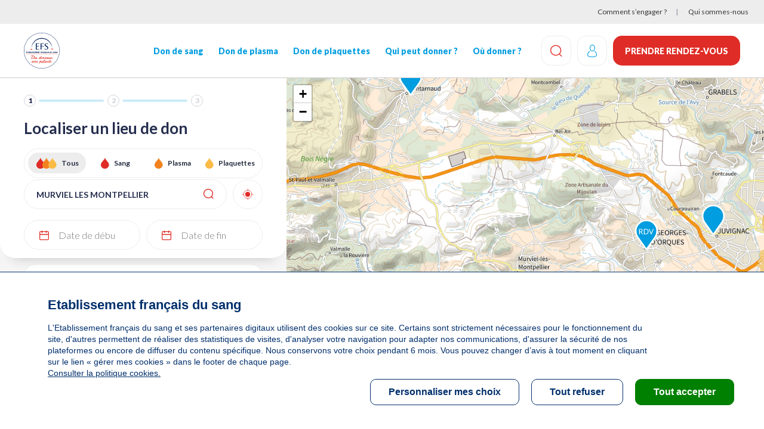

--- FILE ---
content_type: text/html; charset=UTF-8
request_url: https://dondesang.efs.sante.fr/trouver-une-collecte?ville=MURVIEL%20LES%20MONTPELLIER
body_size: 13942
content:
<!DOCTYPE html>
<html lang="fr" dir="ltr" prefix="content: http://purl.org/rss/1.0/modules/content/  dc: http://purl.org/dc/terms/  foaf: http://xmlns.com/foaf/0.1/  og: http://ogp.me/ns#  rdfs: http://www.w3.org/2000/01/rdf-schema#  schema: http://schema.org/  sioc: http://rdfs.org/sioc/ns#  sioct: http://rdfs.org/sioc/types#  skos: http://www.w3.org/2004/02/skos/core#  xsd: http://www.w3.org/2001/XMLSchema# ">
  <head>
    <!-- appYuser web performance measurements -->
    <script type="text/javascript">var QWA={}; QWA.startTime=new Date().getTime();</script>
    <meta charset="utf-8" />
<script type="text/javascript">// Duration in milliseconds to wait while the Kameleoon application file is loaded
  var kameleoonLoadingTimeout = 1000;

  window.kameleoonQueue = window.kameleoonQueue || [];
  window.kameleoonStartLoadTime = new Date().getTime();
  if (! document.getElementById("kameleoonLoadingStyleSheet") && ! window.kameleoonDisplayPageTimeOut) {
    var kameleoonS = document.getElementsByTagName("script")[0];
    var kameleoonCc = "* { visibility: hidden !important; background-image: none !important; }";
    var kameleoonStn = document.createElement("style");
    kameleoonStn.type = "text/css";
    kameleoonStn.id = "kameleoonLoadingStyleSheet";
    if (kameleoonStn.styleSheet) {
      kameleoonStn.styleSheet.cssText = kameleoonCc;
    } else {
      kameleoonStn.appendChild(document.createTextNode(kameleoonCc));
    }
    kameleoonS.parentNode.insertBefore(kameleoonStn, kameleoonS);
    window.kameleoonDisplayPage = function(fromEngine) {
      if (!fromEngine) {
        window.kameleoonTimeout = true;
      }
      if (kameleoonStn.parentNode) {
        kameleoonStn.parentNode.removeChild(kameleoonStn);
      }
    };
    window.kameleoonDisplayPageTimeOut = window.setTimeout(window.kameleoonDisplayPage, kameleoonLoadingTimeout);
  }</script>
<script src="//ztyk7lcfsj.kameleoon.io/engine.js" fetchpriority="high" async="" type="text/javascript"></script>
<link rel="canonical" href="https://dondesang.efs.sante.fr/trouver-une-collecte" />
<meta property="og:site_name" content="Etablissement francais du sang" />
<meta property="og:type" content="article" />
<meta property="og:url" content="https://dondesang.efs.sante.fr/trouver-une-collecte" />
<meta property="og:title" content="Cartographie des collectes" />
<meta property="og:description" content="Accueil Don de sang – Prenez rendez-vous pour donner votre sang, votre plasma ou vos plaquettes partout en France. Rejoignez-nous, devenez donneurs !" />
<meta property="og:image" content="https://dondesang.efs.sante.fr/sites/default/files/styles/wide_1920_2x_/public/2026-01/Header%20site%20LP%20-%201920%20x%20960%202.png?itok=5WsEgBDO" />
<meta property="og:image" content="https://dondesang.efs.sante.fr/sites/default/files/styles/wide_1440_2x_/public/2026-01/Header%20site%20LP%20-%201920%20x%20960%202.png?h=d2a1113a&amp;itok=hLJRJjNN" />
<meta property="og:image" content="https://dondesang.efs.sante.fr/sites/default/files/styles/wide_1024_2x_/public/2026-01/Header%20site%20LP%20-%201920%20x%20960%202.png?h=5cb51d8f&amp;itok=HggQNppL" />
<meta property="og:image" content="https://dondesang.efs.sante.fr/sites/default/files/styles/767x1442_2x_header_banner_/public/2026-01/Header%20site%20LP%20-%201920%20x%20960%202.png?h=e6ba0538&amp;itok=4CyTgaZC" />
<meta property="og:image" content="https://dondesang.efs.sante.fr/sites/default/files/styles/wide_1920/public/2026-01/Header%20site%20LP%20-%201920%20x%20960%202.png?itok=RicGx9yw" />
<meta property="og:image" content="https://dondesang.efs.sante.fr/sites/default/files/styles/wide_1920_2x_/public/2025-02/SliderWeb-DonPlasma-F%C3%A9vrier2025.jpg?itok=DxnS1qmW" />
<meta property="og:image" content="https://dondesang.efs.sante.fr/sites/default/files/styles/wide_1440_2x_/public/2025-02/SliderWeb-DonPlasma-F%C3%A9vrier2025.jpg?itok=cxygIRNz" />
<meta property="og:image" content="https://dondesang.efs.sante.fr/sites/default/files/styles/wide_1024_2x_/public/2025-02/SliderWeb-DonPlasma-F%C3%A9vrier2025.jpg?itok=tKsPxibA" />
<meta property="og:image" content="https://dondesang.efs.sante.fr/sites/default/files/styles/767x1442_2x_header_banner_/public/2025-02/SliderWeb-DonPlasma-F%C3%A9vrier2025.jpg?itok=yDBssKhS" />
<meta property="og:image" content="https://dondesang.efs.sante.fr/sites/default/files/styles/wide_1920/public/2025-02/SliderWeb-DonPlasma-F%C3%A9vrier2025.jpg?itok=YGF69Cna" />
<meta property="og:image" content="https://dondesang.efs.sante.fr/sites/default/files/styles/wide_1920_2x_/public/2025-10/EFS-DonDeSang-SliderHiver2025_0.jpg?itok=BuPLieOl" />
<meta property="og:image" content="https://dondesang.efs.sante.fr/sites/default/files/styles/wide_1440_2x_/public/2025-10/EFS-DonDeSang-SliderHiver2025_0.jpg?itok=bi2_sGNI" />
<meta property="og:image" content="https://dondesang.efs.sante.fr/sites/default/files/styles/wide_1024_2x_/public/2025-10/EFS-DonDeSang-SliderHiver2025_0.jpg?itok=lYaPR1pY" />
<meta property="og:image" content="https://dondesang.efs.sante.fr/sites/default/files/styles/767x1442_2x_header_banner_/public/2025-10/EFS-DonDeSang-SliderHiver2025_0.jpg?itok=cjEglgmy" />
<meta property="og:image" content="https://dondesang.efs.sante.fr/sites/default/files/styles/wide_1920/public/2025-10/EFS-DonDeSang-SliderHiver2025_0.jpg?itok=hlK64_Im" />
<meta property="fb:app_id" content="8810969833" />
<meta name="MobileOptimized" content="width" />
<meta name="HandheldFriendly" content="true" />
<meta name="viewport" content="width=device-width, initial-scale=1.0" />
<script type="text/javascript">function initTcVars() {const default_data = JSON.parse('{"env_template":"funnel_carto","env_work":"prod","env_device":"d","page":"collecte_localisation","page_chapter1":"parcours_de_don","funnel":[{"step":"funnel.step","entree":"carte","etape":"carte","type_don":"don_de_sang","etape_detail":"choix_centre_don"}],"isLogged":"false"}');function getQuizSessionData() {return {is_quiz_done: window.sessionStorage.getItem('tc_vars_quiz_done') === '1',type_quiz_done: [{"sang": window.sessionStorage.getItem('tc_vars_quiz_types_sang') === null ? '' : window.sessionStorage.getItem('tc_vars_quiz_types_sang') === '1' ? 'OK' : 'KO',"plasma": window.sessionStorage.getItem('tc_vars_quiz_types_plasma') === null ? '' : window.sessionStorage.getItem('tc_vars_quiz_types_plasma') === '1' ? 'OK' : 'KO',"plaquette": window.sessionStorage.getItem('tc_vars_quiz_types_plaquette') === null ? '' : window.sessionStorage.getItem('tc_vars_quiz_types_plaquette') === '1' ? 'OK' : 'KO',},],}};function getMarketingSessionData() {const result = JSON.parse(window.sessionStorage.getItem('tc_vars_marketing') || '{}');const query = new URLSearchParams(window.location.search);if (query.size) {const map = {'at_medium': 'src_medium','at_campaign': 'src_campaign','at_variant': 'src_variant','at_region': 'src_region','at_type_donation': 'src_type_donation','at_category': 'src_category','at_socialmedia': 'src_socialmedia','at_partner': 'src_partner','at_format': 'src_format','at_channel': 'src_channel'};Object.keys(map).forEach(_in => {const p = query.get(_in);p && (result[map[_in]] = p);});window.sessionStorage.setItem('tc_vars_marketing', JSON.stringify(result));}return result;};tc_vars = {...default_data,...getQuizSessionData(),...getMarketingSessionData(),}}let tc_vars = {};initTcVars();</script>
<link rel="icon" href="/themes/custom/efs/favicon.png" type="image/png" />

    <title>Cartographie des collectes | Etablissement francais du sang</title>
    <link rel="stylesheet" media="all" href="/sites/default/files/css/css_vaUYlQ7ww8oVwRiENuwXJ0xkcghjiTK_qWuB7duOYBo.css?delta=0&amp;language=fr&amp;theme=efs&amp;include=eJxNjEEOwyAMBD8E4UnIxC5BNdjCoIjfN20PyW1ndrX0spBZErC3sbi07OhSbyaK2EVRzvY1cYc-JHfQY4WL_YN9o_O_mTakhjtGXDgjl_SsK5lBpp3FyCl0-L1YwD4VeLvNNpvOxMUOQmfLBtWQwOgDCppHEQ" />
<link rel="stylesheet" media="all" href="/sites/default/files/css/css_IFm1lskleFvoOTvm37po9CGB4FkwbDYa53v8-a3uP2A.css?delta=1&amp;language=fr&amp;theme=efs&amp;include=eJxNjEEOwyAMBD8E4UnIxC5BNdjCoIjfN20PyW1ndrX0spBZErC3sbi07OhSbyaK2EVRzvY1cYc-JHfQY4WL_YN9o_O_mTakhjtGXDgjl_SsK5lBpp3FyCl0-L1YwD4VeLvNNpvOxMUOQmfLBtWQwOgDCppHEQ" />

    
    <link rel="preconnect" href="https://fonts.googleapis.com">
    <link rel="preconnect" href="https://fonts.gstatic.com" crossorigin>
    <link href="https://fonts.googleapis.com/css2?family=Lato:ital,wght@0,300;0,400;0,700;0,900;1,400&display=swap" rel="stylesheet">
      <script type="text/javascript">
window.RY=(function(e){var t=["identify","track","trackLink","trackForm","transaction","page","profile","sync","consent","reject","start","stop","optin","optout"];var n="realytics";var r=function(e){return!!(e&&(typeof e=="function"||typeof e=="object"))};var i=function(e,t){return function(){var n=Array.prototype.slice.call(arguments);if(!e[t])e[t]=[];e[t].push(n?n:[]);if(!e["_q"])e["_q"]=[];e["_q"].push(t)}};var s=function(r){for(var s=0;s < t.length;s++){var o=t[s];if(r)e[r][o]=i(e._q[r],o);else e[o]=e[n][o]=i(e._q[n],o)}};var o=function(t,r,i){var o=t?t:n;if(!e[o])e[o]={};if(!e._q[o])e._q[o]={};if(r)e._q[o]["init"]=[[r,i?i:null]];s(t)};if(!e._v){if(!e._q){e._q={};o(null,null,null)}e.init=function(e,n){var i=n?r(n)?n["name"]?n["name"]:null:n:null;if(i&&t)for(var s=0;s < t.length;s++)if(i==t[s]||i=="init")return;o(i,e,r(n)?n:null);var u=function(e){var t=document.createElement("script");t.type="text/javascript";t.async=true;t.src=("https:"==document.location.protocol?"https://":"http://")+e;var n=document.getElementsByTagName("script")[0];n.parentNode.insertBefore(t,n)};u("i.realytics.io/tc.js?cb="+(new Date).getTime());u("cdn-eu.realytics.net/realytics-1.2.min.js")}}return e})(window.RY||{});
RY.init("ry-f4g410kq");
RY.page();
</script>
      <script type="text/javascript">
RY.track('dds_trouver_collecte');
</script>
  </head>
  <body>
        <a href="#main-content" class="visually-hidden focusable">
      Aller au contenu principal
    </a>
    
      <div class="dialog-off-canvas-main-canvas" data-off-canvas-main-canvas>
    <div class="header-sticky">
      <div class="topbar container-fluid bg-light">
        <div>
    <div role="navigation" aria-labelledby="block-menuheadersecondaire-menu" id="block-menuheadersecondaire">
            
  <h2  class="visually-hidden" id="block-menuheadersecondaire-menu">Menu header secondaire</h2>
  

        

    <ul class="menutopbar">
          <li class="menu-item">
        <a href="/comment-s-engager" data-at-internet-type="navigation" data-at-internet-placement="header" data-drupal-link-system-path="node/5">Comment s’engager ?</a>
      </li>
          <li class="menu-item">
        <a href="/qui-sommes-nous" data-at-internet-type="navigation" data-at-internet-placement="header" data-drupal-link-system-path="node/14">Qui sommes-nous</a>
      </li>
      </ul>


  </div>

  </div>

    </div>
  
<header class="site-header js-site-header" role="banner">
  <div class="container">
    <div class="logo-wrap">
      <button type="button" aria-label="Navigation" class="site-header__burger btn btn-icon js-site-header-burger">
        <span aria-hidden="true"></span>
        <span aria-hidden="true"></span>
        <span aria-hidden="true"></span>
      </button>
      <div class="logo-list">
        
  <a href="https://dondesang.efs.sante.fr/">  <img loading="lazy" src="/sites/default/files/2026-01/LOGO_EFS_Filet_0.svg" alt="logo EFS" typeof="foaf:Image" />

</a>




      </div>
    </div>
      <div class="nav-wrapper">
  <div id="block-efssearchlinkblock">
  
    
      <a class="site-header__search-button js-search-btn btn-icon" href="https://dondesang.efs.sante.fr/recherche">
  <span class="icon-loop"></span>
  <span class="sr-only">Effectuez une recherche</span>
</a>

  </div>


  <nav role="navigation" aria-labelledby="block-efs-main-menu-menu" id="block-efs-main-menu">
                      
    <div  class="visually-hidden" id="block-efs-main-menu-menu">Navigation principale</div>
    

              
                       <ul class="menu-main" data-drupal-selector="menu-main">                                       <li class="menu-main__item">                <a href="/don-de-sang" data-at-internet-type="navigation" data-at-internet-placement="header" class="menu-main__link" data-drupal-link-system-path="node/1541">Don de sang</a>
              </li>
                                  <li class="menu-main__item">                <a href="/don-de-plasma" data-at-internet-type="navigation" data-at-internet-placement="header" class="menu-main__link" data-drupal-link-system-path="node/1551">Don de plasma</a>
              </li>
                                  <li class="menu-main__item">                <a href="/don-de-plaquettes" data-at-internet-type="navigation" data-at-internet-placement="header" class="menu-main__link" data-drupal-link-system-path="node/1559">Don de plaquettes</a>
              </li>
                                  <li class="menu-main__item">                <a href="/qui-peut-donner" target="_self" data-at-internet="1" data-at-internet-name="qui_peut-donner" data-at-internet-type="navigation" data-at-internet-placement="header" class="menu-main__link" data-drupal-link-system-path="node/3">Qui peut donner&nbsp;?</a>
              </li>
                                  <li class="menu-main__item">                <a href="/ou-donner" target="_self" data-at-internet="1" data-at-internet-name="où-donner" data-at-internet-type="navigation" data-at-internet-placement="header" class="menu-main__link" data-drupal-link-system-path="node/4">Où donner&nbsp;?</a>
              </li>
        </ul>
   

      </nav>

  <div class="topbar mobile">
    <nav>
      

    <ul class="menutopbar">
          <li class="menu-item">
        <a href="/comment-s-engager" data-at-internet-type="navigation" data-at-internet-placement="header" data-drupal-link-system-path="node/5">Comment s’engager ?</a>
      </li>
          <li class="menu-item">
        <a href="/qui-sommes-nous" data-at-internet-type="navigation" data-at-internet-placement="header" data-drupal-link-system-path="node/14">Qui sommes-nous</a>
      </li>
      </ul>


    </nav>
  </div>

  <div class="nav-footer">
    <div>
  
    
      <a class="btn-donation btn btn-primary" href="/dispatch" data-at-internet data-at-internet-name="je_prends_rdv_header" data-at-internet-type="action" data-at-internet-placement="header">
    Prendre rendez-vous
</a>

  </div>

  </div>
</div>
<div id="block-efssearchlinkblock">
  
    
      <a class="site-header__search-button js-search-btn btn-icon" href="https://dondesang.efs.sante.fr/recherche">
  <span class="icon-loop"></span>
  <span class="sr-only">Effectuez une recherche</span>
</a>

  </div>
<div id="block-efsmoncompteblock">
  
    
      

  <form class="openid-connect-login-form" data-drupal-selector="openid-connect-login-form" action="/trouver-une-collecte?ville=MURVIEL%20LES%20MONTPELLIER" method="post" id="openid-connect-login-form" accept-charset="UTF-8">
  <div class="site-header__account btn btn-icon use-ajax"><input data-drupal-selector="edit-openid-connect-client-efs-login" type="submit" id="edit-openid-connect-client-efs-login" name="efs" value="Log in with efs" class="button js-form-submit form-submit" />
<span class="icon-user"></span></div><input autocomplete="off" data-drupal-selector="form-owgpdgcn73lpv2cgxblpjdq6rffljngav6xcbxpdxdw" type="hidden" name="form_build_id" value="form-OWGpdGcN73lPv2CGxblPJdQ6RFfLJnGav6xCbxpDxDw" />
<input data-drupal-selector="edit-openid-connect-login-form" type="hidden" name="form_id" value="openid_connect_login_form" />

</form>


  </div>
<div id="block-efsjedonneblock">
  
    
      <a class="btn-donation btn btn-primary" href="/dispatch" data-at-internet data-at-internet-name="je_prends_rdv_header" data-at-internet-type="action" data-at-internet-placement="header">
    Prendre rendez-vous
</a>

  </div>


  </div>
</header>


    <div class="highlighted-wrapper" data-highlight-wrapper>
    <div data-efs-status-message></div>
<div data-drupal-messages-fallback class="hidden"></div>

  </div>

</div>




<main class="site-main" role="main">
  <a id="main-content" tabindex="-1"></a>
  <div class="layout-content">
        <div>
        <div id="block-efs-content">
  
    
      <div class="maps-outer-wrapper view-left js-map-container">
  <div class="maps-mobile-filters no-bg">
    <div class="maps-mobile-filters__tab-switch flex">
      <button class="js-switch-tab left btn btn-no-bg is-active">Liste </button>
      <button class="js-switch-tab right btn btn-no-bg">Carte <span class="icon-marker"></span></button>
    </div>
    <button class="btn btn-icon js-open-filters"><span class="icon-settings"></span></button>
  </div>
  <div class="map-left">
    <div class="map-v2 js-map-filters">
      <div class="map-left__inner">
        <div class="">
        <nav class="steps-progress" aria-label="Étapes pour la prise de rendez-vous">
            <ul class="etapes" data-active-etape="etape-1">
            <li aria-current="step" class="etape-1 active ">1</li>
            <li  class="etape-2 ">2</li>
            <li  class="etape-3 ">3</li>
          </ul>
        </nav>
        </div>
        <form class="cartography-filter-form map-form" data-drupal-selector="cartography-filter-form" action="/trouver-une-collecte?ville=MURVIEL%20LES%20MONTPELLIER" method="post" id="cartography-filter-form" accept-charset="UTF-8">
  <fieldset data-drupal-selector="edit-group-top" id="edit-group-top" class="js-form-item form-item js-form-wrapper form-wrapper">
      <legend>
    <span class="fieldset-legend"></span>
  </legend>
  <div class="fieldset-wrapper">
                
<div class="js-form-item form-item js-form-type-textfield form-item-group-top-ville js-form-item-group-top-ville">
      <label for="edit-group-top-ville" class="js-form-required form-required">Localiser un lieu de don</label>
        <input placeholder="Entrez votre ville ou code postal" data-drupal-selector="edit-group-top-ville" type="text" id="edit-group-top-ville" name="group-top[ville]" value="MURVIEL LES MONTPELLIER" size="64" maxlength="64" class="form-text required" required="required" aria-required="true" />

        </div>
<span class="btn-icon btn-gps data-tagcommander-click-action" data-at-internet-click="Geolocalisation" data-at-internet-placement="body" id="edit-gps"><span class="icon-gps"></span></span><input class="data-tagcommander-click-action button js-form-submit form-submit" data-at-internet-click="Rechercher" data-drupal-selector="edit-group-top-submit" type="submit" id="edit-group-top-submit" name="op" value="Rechercher" />

          </div>
</fieldset>
<fieldset data-drupal-selector="edit-group-mobile" id="edit-group-mobile" class="js-form-item form-item js-form-wrapper form-wrapper">
        <div class="fieldset-wrapper">
                <fieldset class="data-tagcommander-click-action-option fieldgroup form-composite js-form-item form-item js-form-wrapper form-wrapper" data-drupal-selector="edit-group-mobile-type-don" id="edit-group-mobile-type-don--wrapper">
        <legend>
    <h1><span class="fieldset-legend">Localiser un lieu de don</span></h1>
  </legend>
    <div class="fieldset-wrapper">
                <div id="edit-group-mobile-type-don">
<div class="js-form-item form-item js-form-type-radio form-item-group-mobile-type-don js-form-item-group-mobile-type-don">
        <input class="data-tagcommander-click-action-option form-radio" data-drupal-selector="edit-group-mobile-type-don-all" type="radio" id="edit-group-mobile-type-don-all" name="group-mobile[type_don]" value="all" checked="checked" />

        <label for="edit-group-mobile-type-don-all" class="option">Tous</label>
      </div>

<div class="js-form-item form-item js-form-type-radio form-item-group-mobile-type-don js-form-item-group-mobile-type-don">
        <input class="data-tagcommander-click-action-option form-radio" data-drupal-selector="edit-group-mobile-type-don-s" type="radio" id="edit-group-mobile-type-don-s" name="group-mobile[type_don]" value="S" />

        <label for="edit-group-mobile-type-don-s" class="option">Sang</label>
      </div>

<div class="js-form-item form-item js-form-type-radio form-item-group-mobile-type-don js-form-item-group-mobile-type-don">
        <input class="data-tagcommander-click-action-option form-radio" data-drupal-selector="edit-group-mobile-type-don-p" type="radio" id="edit-group-mobile-type-don-p" name="group-mobile[type_don]" value="P" />

        <label for="edit-group-mobile-type-don-p" class="option">Plasma</label>
      </div>

<div class="js-form-item form-item js-form-type-radio form-item-group-mobile-type-don js-form-item-group-mobile-type-don">
        <input class="data-tagcommander-click-action-option form-radio" data-drupal-selector="edit-group-mobile-type-don-q" type="radio" id="edit-group-mobile-type-don-q" name="group-mobile[type_don]" value="Q" />

        <label for="edit-group-mobile-type-don-q" class="option">Plaquettes</label>
      </div>
</div>

          </div>
</fieldset>

<div class="js-form-item form-item js-form-type-textfield form-item-group-mobile-date js-form-item-group-mobile-date form-no-label">
        <input placeholder="Date de début" inputmode="none" readonly="readonly" list="autocompleteOff" autocomplete="off" class="data-tagcommander-click-action form-text" data-at-internet-click="Date de début" data-drupal-selector="edit-group-mobile-date" type="text" id="edit-group-mobile-date" name="group-mobile[date]" value="" size="60" maxlength="128" />

        </div>

<div class="js-form-item form-item js-form-type-textfield form-item-group-mobile-date-fin js-form-item-group-mobile-date-fin form-no-label">
        <input placeholder="Date de fin" inputmode="none" readonly="readonly" list="autocompleteOff" autocomplete="off" class="data-tagcommander-click-action form-text" data-at-internet-click="Date de fin" data-drupal-selector="edit-group-mobile-date-fin" type="text" id="edit-group-mobile-date-fin" name="group-mobile[date_fin]" value="" size="60" maxlength="128" />

        </div>

          </div>
</fieldset>
<input autocomplete="off" data-drupal-selector="form-fe-jlnqdvjnua-tahgtzw8tizlzc9rojmugyndq3ihe" type="hidden" name="form_build_id" value="form-fe-JLNQDvJnUA-taHgtZW8tiZLZC9ROJMUgyNDQ3IhE" />
<input data-drupal-selector="edit-cartography-filter-form" type="hidden" name="form_id" value="cartography_filter_form" />

</form>


        <div class="cartography-datepicker">
          <div class="datepicker-dropdown js-datepicker-dropdown">
            <div class="js-cartography-datepicker"></div>
            <div class="form-item" style="display: none;">
              <a href="#" class="btn btn-primary js-submit-cartography-date">Appliquer</a>
            </div>
          </div>
        </div>

        <div class="cartography-datepicker-fin">
          <div class="datepicker-dropdown js-datepicker-dropdown-fin">
            <div class="js-cartography-datepicker-fin"></div>
            <div class="form-item" style="display: none;">
              <a href="#" class="btn btn-primary js-submit-cartography-date-fin">Appliquer</a>
            </div>
          </div>
        </div>

      </div>
    </div>
    <div class="maps-result-block map-left__inner">

      <div class="collectes-list">
                  
<div class="card-location  marker-id-0215P34TB1" marker-id="0215P34TB1" marker-rdv-id="149549" data-lat="43.58531189" data-lon="3.7589492799999999">
  <div class="flex">
    <div class="card-location__img">
      <picture>
              </picture>
    </div>
    <div class="card-location__detail flex">
      <div>
        <div class="card-location__header flex">
                                    <h4 class="card-location__title">PIGNAN <span>(MEDIATHEQUE LA GARE - 34570)</span></h4>
                                <div class="card-location__header__right flex">
            <span class="card-location__distance"></span>
              
    <button
            class="btn-fav js-btn-fav fav-on-modal"
            data-gr-code="P34TB1"
            data-lp-code="5"
    >
            <span class="icon-star fav-on-modal" data-link=""
                  data-gr="P34TB1"></span>
        <span class="icon-star-full"></span>
    </button>

          </div>
        </div>
        <div class="card-location__type-wrapper">
          <div class="card-location__location-type">
                          <span class="icon-marker icon-marker--mobile"></span>
              Collecte Mobile
                      </div>
          <ul class="card-location__donation-type flex">
                          <li><span class="icon-drop icon-drop--sang"></span> Sang</li>
                                              </ul>
        </div>
      </div>
      <div class="card-location__info flex">
                              <div class="calendar-text"><span class="calendar enable"></span> Le mercredi 28 janvier de 14h à 19h</div>
                                        <div class="calendar-text"><span class="calendar enable"></span> Le mercredi 01 avril de 14h à 19h</div>
                                    <div><span class="icon-check-round"></span> <span class="places-count"></span> <span class="places-count-text">place disponible</span></div>
                      </div>
    </div>
  </div>

      <div class="card-location__actions">
      <a class="btn btn-primary" href="https://dondesang.efs.sante.fr/trouver-une-collecte/149549/sang" >Prendre rendez-vous</a>
    </div>
        </div>

                  
<div class="card-location  marker-id-021981P34YB4" marker-id="021981P34YB4" marker-rdv-id="150128" data-lat="43.609870909999998" data-lon="3.7821881799999999">
  <div class="flex">
    <div class="card-location__img">
      <picture>
              </picture>
    </div>
    <div class="card-location__detail flex">
      <div>
        <div class="card-location__header flex">
                                    <h4 class="card-location__title">SAINT GEORGES D ORQUES <span>(SALLE THOMAS JEFFERSON (MAISON DES ANCIENS) - 34680)</span></h4>
                                <div class="card-location__header__right flex">
            <span class="card-location__distance"></span>
              
    <button
            class="btn-fav js-btn-fav fav-on-modal"
            data-gr-code="P34YB4"
            data-lp-code="981"
    >
            <span class="icon-star fav-on-modal" data-link=""
                  data-gr="P34YB4"></span>
        <span class="icon-star-full"></span>
    </button>

          </div>
        </div>
        <div class="card-location__type-wrapper">
          <div class="card-location__location-type">
                          <span class="icon-marker icon-marker--mobile"></span>
              Collecte Mobile
                      </div>
          <ul class="card-location__donation-type flex">
                          <li><span class="icon-drop icon-drop--sang"></span> Sang</li>
                                              </ul>
        </div>
      </div>
      <div class="card-location__info flex">
                              <div class="calendar-text"><span class="calendar enable"></span> Le vendredi 13 février de 14h30 à 19h</div>
                                    <div><span class="icon-check-round"></span> <span class="places-count"></span> <span class="places-count-text">place disponible</span></div>
                      </div>
    </div>
  </div>

      <div class="card-location__actions">
      <a class="btn btn-primary" href="https://dondesang.efs.sante.fr/trouver-une-collecte/150128/sang" >Prendre rendez-vous</a>
    </div>
        </div>

                  
<div class="card-location  marker-id-0212P34GC3" marker-id="0212P34GC3" marker-rdv-id="021.2.P34GC3" data-lat="43.648063659999998" data-lon="3.7014260299999999">
  <div class="flex">
    <div class="card-location__img">
      <picture>
              </picture>
    </div>
    <div class="card-location__detail flex">
      <div>
        <div class="card-location__header flex">
                                    <h4 class="card-location__title">MONTARNAUD <span>(AVENUE DE MONTPELLIER - 34570)</span></h4>
                                <div class="card-location__header__right flex">
            <span class="card-location__distance"></span>
            
    <button
            class="btn-fav js-btn-fav fav-on-modal"
            data-gr-code="P34GC3"
            data-lp-code="2"
    >
            <span class="icon-star fav-on-modal" data-link=""
                  data-gr="P34GC3"></span>
        <span class="icon-star-full"></span>
    </button>

          </div>
        </div>
        <div class="card-location__type-wrapper">
          <div class="card-location__location-type">
                          <span class="icon-marker icon-marker--mobile"></span>
              Collecte Mobile
                      </div>
          <ul class="card-location__donation-type flex">
                          <li><span class="icon-drop icon-drop--sang"></span> Sang</li>
                                              </ul>
        </div>
      </div>
      <div class="card-location__info flex">
                              <div class="calendar-text"><span class="calendar disable"></span> Le vendredi 20 février de 14h à 19h</div>
                                        </div>
    </div>
  </div>

        <div class="card-location__actions">
              <a class="btn btn-secondary" href="https://dondesang.efs.sante.fr/trouver-une-collecte/021.2.P34GC3/sang">Détails de la collecte</a>
          </div>
      
</div>

                  
<div class="card-location  marker-id-0216007P34SB1" marker-id="0216007P34SB1" marker-rdv-id="021.6007.P34SB1" data-lat="43.613491060000001" data-lon="3.8049726499999998">
  <div class="flex">
    <div class="card-location__img">
      <picture>
              </picture>
    </div>
    <div class="card-location__detail flex">
      <div>
        <div class="card-location__header flex">
                                    <h4 class="card-location__title">JUVIGNAC <span>(997 ALLEE DE L&#039;EUROPE - 34990)</span></h4>
                                <div class="card-location__header__right flex">
            <span class="card-location__distance"></span>
            
    <button
            class="btn-fav js-btn-fav fav-on-modal"
            data-gr-code="P34SB1"
            data-lp-code="6007"
    >
            <span class="icon-star fav-on-modal" data-link=""
                  data-gr="P34SB1"></span>
        <span class="icon-star-full"></span>
    </button>

          </div>
        </div>
        <div class="card-location__type-wrapper">
          <div class="card-location__location-type">
                          <span class="icon-marker icon-marker--mobile"></span>
              Collecte Mobile
                      </div>
          <ul class="card-location__donation-type flex">
                          <li><span class="icon-drop icon-drop--sang"></span> Sang</li>
                                              </ul>
        </div>
      </div>
      <div class="card-location__info flex">
                              <div class="calendar-text"><span class="calendar disable"></span> Le mercredi 04 mars de 14h30 à 19h30</div>
                                        </div>
    </div>
  </div>

        <div class="card-location__actions">
              <a class="btn btn-secondary" href="https://dondesang.efs.sante.fr/trouver-une-collecte/021.6007.P34SB1/sang">Détails de la collecte</a>
          </div>
      
</div>

                  
<div class="card-location  marker-id-021595P34DB1" marker-id="021595P34DB1" marker-rdv-id="021.595.P34DB1" data-lat="43.5838155" data-lon="3.8045327000000002">
  <div class="flex">
    <div class="card-location__img">
      <picture>
              </picture>
    </div>
    <div class="card-location__detail flex">
      <div>
        <div class="card-location__header flex">
                                    <h4 class="card-location__title">LAVERUNE <span>(IMPASSE DES CHARRETTES - 34880)</span></h4>
                                <div class="card-location__header__right flex">
            <span class="card-location__distance"></span>
            
    <button
            class="btn-fav js-btn-fav fav-on-modal"
            data-gr-code="P34DB1"
            data-lp-code="595"
    >
            <span class="icon-star fav-on-modal" data-link=""
                  data-gr="P34DB1"></span>
        <span class="icon-star-full"></span>
    </button>

          </div>
        </div>
        <div class="card-location__type-wrapper">
          <div class="card-location__location-type">
                          <span class="icon-marker icon-marker--mobile"></span>
              Collecte Mobile
                      </div>
          <ul class="card-location__donation-type flex">
                          <li><span class="icon-drop icon-drop--sang"></span> Sang</li>
                                              </ul>
        </div>
      </div>
      <div class="card-location__info flex">
                              <div class="calendar-text"><span class="calendar disable"></span> Le jeudi 26 mars de 14h30 à 19h</div>
                                        </div>
    </div>
  </div>

        <div class="card-location__actions">
              <a class="btn btn-secondary" href="https://dondesang.efs.sante.fr/trouver-une-collecte/021.595.P34DB1/sang">Détails de la collecte</a>
          </div>
      
</div>

              </div>
    </div>
  </div>

  <div class="map-right">
    <div class="maps-map-block">
      <div id="collectes-list-map" class="collectes-list-map-v2">
        <div id="map" class="map"></div>
      </div>
    </div>

    <div class="map-timeslot-wrap">
      
    </div>
  </div>
</div>

<!-- Modal RDV detail wrapper-->
<div id="modal-rdv" data-class="modal-right" style="display: none">
  <div class="detail-rdv">
    
  </div>

</div>

  </div>

    </div>

<div>
        <div id="efs-js-loader" class="loader js-loader hidden">
        <div class="ajax-progress-throbber"></div>
    </div>

        <div id="efs-popin-container"></div>
</div>

  </div></main>

  </div>

    
    <script type="application/json" data-drupal-selector="drupal-settings-json">{"path":{"baseUrl":"\/","pathPrefix":"","currentPath":"trouver-une-collecte","currentPathIsAdmin":false,"isFront":false,"currentLanguage":"fr","currentQuery":{"getMapSquare":"{\u0022northEastLatitude\u0022:\u002243.64806366\u0022,\u0022northEastLongitude\u0022:\u00223.8052433398415286\u0022,\u0022southWestLatitude\u0022:\u002243.570173419999996\u0022,\u0022southWestLongitude\u0022:\u00223.6737371741584712\u0022}","ville":"MURVIEL LES MONTPELLIER"}},"pluralDelimiter":"\u0003","suppressDeprecationErrors":true,"ajaxPageState":{"libraries":"[base64]","theme":"efs","theme_token":null},"ajaxTrustedUrl":{"form_action_p_pvdeGsVG5zNF_XLGPTvYSKCf43t8qZYSwcfZl2uzM":true},"atinternet_id":511147,"atinternet_additional_events":{"name":"funnel.step","data":{"entree":"carte","etape":"carte","type_don":"don_de_sang","etape_detail":"choix_centre_don"}},"atinternet":{"page_name":"collecte_localisation","chapter1":"parcours_de_don","chapter2":null,"chapter3":null},"data":{"results":[{"lat":43.58531189,"lon":3.75894928,"marker":"\/modules\/custom\/efs_cartography\/img\/marker-rdv-blue.svg","id":"0215P34TB1"},{"lat":43.60987091,"lon":3.78218818,"marker":"\/modules\/custom\/efs_cartography\/img\/marker-rdv-blue.svg","id":"021981P34YB4"},{"lat":43.64806366,"lon":3.70142603,"marker":"\/modules\/custom\/efs_cartography\/img\/marker-filled-blue.svg","id":"0212P34GC3"},{"lat":43.61349106,"lon":3.80497265,"marker":"\/modules\/custom\/efs_cartography\/img\/marker-filled-blue.svg","id":"0216007P34SB1"},{"lat":43.5838155,"lon":3.8045327,"marker":"\/modules\/custom\/efs_cartography\/img\/marker-filled-blue.svg","id":"021595P34DB1"}],"num_results":5,"results_list":[{"view":"\n\u003Cdiv class=\u0022card-location  marker-id-0215P34TB1\u0022 marker-id=\u00220215P34TB1\u0022 marker-rdv-id=\u0022149549\u0022 data-lat=\u002243.58531189\u0022 data-lon=\u00223.7589492799999999\u0022\u003E\n  \u003Cdiv class=\u0022flex\u0022\u003E\n    \u003Cdiv class=\u0022card-location__img\u0022\u003E\n      \u003Cpicture\u003E\n              \u003C\/picture\u003E\n    \u003C\/div\u003E\n    \u003Cdiv class=\u0022card-location__detail flex\u0022\u003E\n      \u003Cdiv\u003E\n        \u003Cdiv class=\u0022card-location__header flex\u0022\u003E\n                                    \u003Ch4 class=\u0022card-location__title\u0022\u003EPIGNAN \u003Cspan\u003E(MEDIATHEQUE LA GARE - 34570)\u003C\/span\u003E\u003C\/h4\u003E\n                                \u003Cdiv class=\u0022card-location__header__right flex\u0022\u003E\n            \u003Cspan class=\u0022card-location__distance\u0022\u003E\u003C\/span\u003E\n              \n    \u003Cbutton\n            class=\u0022btn-fav js-btn-fav fav-on-modal\u0022\n            data-gr-code=\u0022P34TB1\u0022\n            data-lp-code=\u00225\u0022\n    \u003E\n            \u003Cspan class=\u0022icon-star fav-on-modal\u0022 data-link=\u0022\u0022\n                  data-gr=\u0022P34TB1\u0022\u003E\u003C\/span\u003E\n        \u003Cspan class=\u0022icon-star-full\u0022\u003E\u003C\/span\u003E\n    \u003C\/button\u003E\n\n          \u003C\/div\u003E\n        \u003C\/div\u003E\n        \u003Cdiv class=\u0022card-location__type-wrapper\u0022\u003E\n          \u003Cdiv class=\u0022card-location__location-type\u0022\u003E\n                          \u003Cspan class=\u0022icon-marker icon-marker--mobile\u0022\u003E\u003C\/span\u003E\n              Collecte Mobile\n                      \u003C\/div\u003E\n          \u003Cul class=\u0022card-location__donation-type flex\u0022\u003E\n                          \u003Cli\u003E\u003Cspan class=\u0022icon-drop icon-drop--sang\u0022\u003E\u003C\/span\u003E Sang\u003C\/li\u003E\n                                              \u003C\/ul\u003E\n        \u003C\/div\u003E\n      \u003C\/div\u003E\n      \u003Cdiv class=\u0022card-location__info flex\u0022\u003E\n                              \u003Cdiv class=\u0022calendar-text\u0022\u003E\u003Cspan class=\u0022calendar enable\u0022\u003E\u003C\/span\u003E Le mercredi 28 janvier de 14h \u00e0 19h\u003C\/div\u003E\n                                        \u003Cdiv class=\u0022calendar-text\u0022\u003E\u003Cspan class=\u0022calendar enable\u0022\u003E\u003C\/span\u003E Le mercredi 01 avril de 14h \u00e0 19h\u003C\/div\u003E\n                                    \u003Cdiv\u003E\u003Cspan class=\u0022icon-check-round\u0022\u003E\u003C\/span\u003E \u003Cspan class=\u0022places-count\u0022\u003E\u003C\/span\u003E \u003Cspan class=\u0022places-count-text\u0022\u003Eplace disponible\u003C\/span\u003E\u003C\/div\u003E\n                      \u003C\/div\u003E\n    \u003C\/div\u003E\n  \u003C\/div\u003E\n\n      \u003Cdiv class=\u0022card-location__actions\u0022\u003E\n      \u003Ca class=\u0022btn btn-primary\u0022 href=\u0022https:\/\/dondesang.efs.sante.fr\/trouver-une-collecte\/149549\/sang\u0022 \u003EPrendre rendez-vous\u003C\/a\u003E\n    \u003C\/div\u003E\n        \u003C\/div\u003E\n"},{"view":"\n\u003Cdiv class=\u0022card-location  marker-id-021981P34YB4\u0022 marker-id=\u0022021981P34YB4\u0022 marker-rdv-id=\u0022150128\u0022 data-lat=\u002243.609870909999998\u0022 data-lon=\u00223.7821881799999999\u0022\u003E\n  \u003Cdiv class=\u0022flex\u0022\u003E\n    \u003Cdiv class=\u0022card-location__img\u0022\u003E\n      \u003Cpicture\u003E\n              \u003C\/picture\u003E\n    \u003C\/div\u003E\n    \u003Cdiv class=\u0022card-location__detail flex\u0022\u003E\n      \u003Cdiv\u003E\n        \u003Cdiv class=\u0022card-location__header flex\u0022\u003E\n                                    \u003Ch4 class=\u0022card-location__title\u0022\u003ESAINT GEORGES D ORQUES \u003Cspan\u003E(SALLE THOMAS JEFFERSON (MAISON DES ANCIENS) - 34680)\u003C\/span\u003E\u003C\/h4\u003E\n                                \u003Cdiv class=\u0022card-location__header__right flex\u0022\u003E\n            \u003Cspan class=\u0022card-location__distance\u0022\u003E\u003C\/span\u003E\n              \n    \u003Cbutton\n            class=\u0022btn-fav js-btn-fav fav-on-modal\u0022\n            data-gr-code=\u0022P34YB4\u0022\n            data-lp-code=\u0022981\u0022\n    \u003E\n            \u003Cspan class=\u0022icon-star fav-on-modal\u0022 data-link=\u0022\u0022\n                  data-gr=\u0022P34YB4\u0022\u003E\u003C\/span\u003E\n        \u003Cspan class=\u0022icon-star-full\u0022\u003E\u003C\/span\u003E\n    \u003C\/button\u003E\n\n          \u003C\/div\u003E\n        \u003C\/div\u003E\n        \u003Cdiv class=\u0022card-location__type-wrapper\u0022\u003E\n          \u003Cdiv class=\u0022card-location__location-type\u0022\u003E\n                          \u003Cspan class=\u0022icon-marker icon-marker--mobile\u0022\u003E\u003C\/span\u003E\n              Collecte Mobile\n                      \u003C\/div\u003E\n          \u003Cul class=\u0022card-location__donation-type flex\u0022\u003E\n                          \u003Cli\u003E\u003Cspan class=\u0022icon-drop icon-drop--sang\u0022\u003E\u003C\/span\u003E Sang\u003C\/li\u003E\n                                              \u003C\/ul\u003E\n        \u003C\/div\u003E\n      \u003C\/div\u003E\n      \u003Cdiv class=\u0022card-location__info flex\u0022\u003E\n                              \u003Cdiv class=\u0022calendar-text\u0022\u003E\u003Cspan class=\u0022calendar enable\u0022\u003E\u003C\/span\u003E Le vendredi 13 f\u00e9vrier de 14h30 \u00e0 19h\u003C\/div\u003E\n                                    \u003Cdiv\u003E\u003Cspan class=\u0022icon-check-round\u0022\u003E\u003C\/span\u003E \u003Cspan class=\u0022places-count\u0022\u003E\u003C\/span\u003E \u003Cspan class=\u0022places-count-text\u0022\u003Eplace disponible\u003C\/span\u003E\u003C\/div\u003E\n                      \u003C\/div\u003E\n    \u003C\/div\u003E\n  \u003C\/div\u003E\n\n      \u003Cdiv class=\u0022card-location__actions\u0022\u003E\n      \u003Ca class=\u0022btn btn-primary\u0022 href=\u0022https:\/\/dondesang.efs.sante.fr\/trouver-une-collecte\/150128\/sang\u0022 \u003EPrendre rendez-vous\u003C\/a\u003E\n    \u003C\/div\u003E\n        \u003C\/div\u003E\n"},{"view":"\n\u003Cdiv class=\u0022card-location  marker-id-0212P34GC3\u0022 marker-id=\u00220212P34GC3\u0022 marker-rdv-id=\u0022021.2.P34GC3\u0022 data-lat=\u002243.648063659999998\u0022 data-lon=\u00223.7014260299999999\u0022\u003E\n  \u003Cdiv class=\u0022flex\u0022\u003E\n    \u003Cdiv class=\u0022card-location__img\u0022\u003E\n      \u003Cpicture\u003E\n              \u003C\/picture\u003E\n    \u003C\/div\u003E\n    \u003Cdiv class=\u0022card-location__detail flex\u0022\u003E\n      \u003Cdiv\u003E\n        \u003Cdiv class=\u0022card-location__header flex\u0022\u003E\n                                    \u003Ch4 class=\u0022card-location__title\u0022\u003EMONTARNAUD \u003Cspan\u003E(AVENUE DE MONTPELLIER - 34570)\u003C\/span\u003E\u003C\/h4\u003E\n                                \u003Cdiv class=\u0022card-location__header__right flex\u0022\u003E\n            \u003Cspan class=\u0022card-location__distance\u0022\u003E\u003C\/span\u003E\n            \n    \u003Cbutton\n            class=\u0022btn-fav js-btn-fav fav-on-modal\u0022\n            data-gr-code=\u0022P34GC3\u0022\n            data-lp-code=\u00222\u0022\n    \u003E\n            \u003Cspan class=\u0022icon-star fav-on-modal\u0022 data-link=\u0022\u0022\n                  data-gr=\u0022P34GC3\u0022\u003E\u003C\/span\u003E\n        \u003Cspan class=\u0022icon-star-full\u0022\u003E\u003C\/span\u003E\n    \u003C\/button\u003E\n\n          \u003C\/div\u003E\n        \u003C\/div\u003E\n        \u003Cdiv class=\u0022card-location__type-wrapper\u0022\u003E\n          \u003Cdiv class=\u0022card-location__location-type\u0022\u003E\n                          \u003Cspan class=\u0022icon-marker icon-marker--mobile\u0022\u003E\u003C\/span\u003E\n              Collecte Mobile\n                      \u003C\/div\u003E\n          \u003Cul class=\u0022card-location__donation-type flex\u0022\u003E\n                          \u003Cli\u003E\u003Cspan class=\u0022icon-drop icon-drop--sang\u0022\u003E\u003C\/span\u003E Sang\u003C\/li\u003E\n                                              \u003C\/ul\u003E\n        \u003C\/div\u003E\n      \u003C\/div\u003E\n      \u003Cdiv class=\u0022card-location__info flex\u0022\u003E\n                              \u003Cdiv class=\u0022calendar-text\u0022\u003E\u003Cspan class=\u0022calendar disable\u0022\u003E\u003C\/span\u003E Le vendredi 20 f\u00e9vrier de 14h \u00e0 19h\u003C\/div\u003E\n                                        \u003C\/div\u003E\n    \u003C\/div\u003E\n  \u003C\/div\u003E\n\n        \u003Cdiv class=\u0022card-location__actions\u0022\u003E\n              \u003Ca class=\u0022btn btn-secondary\u0022 href=\u0022https:\/\/dondesang.efs.sante.fr\/trouver-une-collecte\/021.2.P34GC3\/sang\u0022\u003ED\u00e9tails de la collecte\u003C\/a\u003E\n          \u003C\/div\u003E\n      \n\u003C\/div\u003E\n"},{"view":"\n\u003Cdiv class=\u0022card-location  marker-id-0216007P34SB1\u0022 marker-id=\u00220216007P34SB1\u0022 marker-rdv-id=\u0022021.6007.P34SB1\u0022 data-lat=\u002243.613491060000001\u0022 data-lon=\u00223.8049726499999998\u0022\u003E\n  \u003Cdiv class=\u0022flex\u0022\u003E\n    \u003Cdiv class=\u0022card-location__img\u0022\u003E\n      \u003Cpicture\u003E\n              \u003C\/picture\u003E\n    \u003C\/div\u003E\n    \u003Cdiv class=\u0022card-location__detail flex\u0022\u003E\n      \u003Cdiv\u003E\n        \u003Cdiv class=\u0022card-location__header flex\u0022\u003E\n                                    \u003Ch4 class=\u0022card-location__title\u0022\u003EJUVIGNAC \u003Cspan\u003E(997 ALLEE DE L\u0026#039;EUROPE - 34990)\u003C\/span\u003E\u003C\/h4\u003E\n                                \u003Cdiv class=\u0022card-location__header__right flex\u0022\u003E\n            \u003Cspan class=\u0022card-location__distance\u0022\u003E\u003C\/span\u003E\n            \n    \u003Cbutton\n            class=\u0022btn-fav js-btn-fav fav-on-modal\u0022\n            data-gr-code=\u0022P34SB1\u0022\n            data-lp-code=\u00226007\u0022\n    \u003E\n            \u003Cspan class=\u0022icon-star fav-on-modal\u0022 data-link=\u0022\u0022\n                  data-gr=\u0022P34SB1\u0022\u003E\u003C\/span\u003E\n        \u003Cspan class=\u0022icon-star-full\u0022\u003E\u003C\/span\u003E\n    \u003C\/button\u003E\n\n          \u003C\/div\u003E\n        \u003C\/div\u003E\n        \u003Cdiv class=\u0022card-location__type-wrapper\u0022\u003E\n          \u003Cdiv class=\u0022card-location__location-type\u0022\u003E\n                          \u003Cspan class=\u0022icon-marker icon-marker--mobile\u0022\u003E\u003C\/span\u003E\n              Collecte Mobile\n                      \u003C\/div\u003E\n          \u003Cul class=\u0022card-location__donation-type flex\u0022\u003E\n                          \u003Cli\u003E\u003Cspan class=\u0022icon-drop icon-drop--sang\u0022\u003E\u003C\/span\u003E Sang\u003C\/li\u003E\n                                              \u003C\/ul\u003E\n        \u003C\/div\u003E\n      \u003C\/div\u003E\n      \u003Cdiv class=\u0022card-location__info flex\u0022\u003E\n                              \u003Cdiv class=\u0022calendar-text\u0022\u003E\u003Cspan class=\u0022calendar disable\u0022\u003E\u003C\/span\u003E Le mercredi 04 mars de 14h30 \u00e0 19h30\u003C\/div\u003E\n                                        \u003C\/div\u003E\n    \u003C\/div\u003E\n  \u003C\/div\u003E\n\n        \u003Cdiv class=\u0022card-location__actions\u0022\u003E\n              \u003Ca class=\u0022btn btn-secondary\u0022 href=\u0022https:\/\/dondesang.efs.sante.fr\/trouver-une-collecte\/021.6007.P34SB1\/sang\u0022\u003ED\u00e9tails de la collecte\u003C\/a\u003E\n          \u003C\/div\u003E\n      \n\u003C\/div\u003E\n"},{"view":"\n\u003Cdiv class=\u0022card-location  marker-id-021595P34DB1\u0022 marker-id=\u0022021595P34DB1\u0022 marker-rdv-id=\u0022021.595.P34DB1\u0022 data-lat=\u002243.5838155\u0022 data-lon=\u00223.8045327000000002\u0022\u003E\n  \u003Cdiv class=\u0022flex\u0022\u003E\n    \u003Cdiv class=\u0022card-location__img\u0022\u003E\n      \u003Cpicture\u003E\n              \u003C\/picture\u003E\n    \u003C\/div\u003E\n    \u003Cdiv class=\u0022card-location__detail flex\u0022\u003E\n      \u003Cdiv\u003E\n        \u003Cdiv class=\u0022card-location__header flex\u0022\u003E\n                                    \u003Ch4 class=\u0022card-location__title\u0022\u003ELAVERUNE \u003Cspan\u003E(IMPASSE DES CHARRETTES - 34880)\u003C\/span\u003E\u003C\/h4\u003E\n                                \u003Cdiv class=\u0022card-location__header__right flex\u0022\u003E\n            \u003Cspan class=\u0022card-location__distance\u0022\u003E\u003C\/span\u003E\n            \n    \u003Cbutton\n            class=\u0022btn-fav js-btn-fav fav-on-modal\u0022\n            data-gr-code=\u0022P34DB1\u0022\n            data-lp-code=\u0022595\u0022\n    \u003E\n            \u003Cspan class=\u0022icon-star fav-on-modal\u0022 data-link=\u0022\u0022\n                  data-gr=\u0022P34DB1\u0022\u003E\u003C\/span\u003E\n        \u003Cspan class=\u0022icon-star-full\u0022\u003E\u003C\/span\u003E\n    \u003C\/button\u003E\n\n          \u003C\/div\u003E\n        \u003C\/div\u003E\n        \u003Cdiv class=\u0022card-location__type-wrapper\u0022\u003E\n          \u003Cdiv class=\u0022card-location__location-type\u0022\u003E\n                          \u003Cspan class=\u0022icon-marker icon-marker--mobile\u0022\u003E\u003C\/span\u003E\n              Collecte Mobile\n                      \u003C\/div\u003E\n          \u003Cul class=\u0022card-location__donation-type flex\u0022\u003E\n                          \u003Cli\u003E\u003Cspan class=\u0022icon-drop icon-drop--sang\u0022\u003E\u003C\/span\u003E Sang\u003C\/li\u003E\n                                              \u003C\/ul\u003E\n        \u003C\/div\u003E\n      \u003C\/div\u003E\n      \u003Cdiv class=\u0022card-location__info flex\u0022\u003E\n                              \u003Cdiv class=\u0022calendar-text\u0022\u003E\u003Cspan class=\u0022calendar disable\u0022\u003E\u003C\/span\u003E Le jeudi 26 mars de 14h30 \u00e0 19h\u003C\/div\u003E\n                                        \u003C\/div\u003E\n    \u003C\/div\u003E\n  \u003C\/div\u003E\n\n        \u003Cdiv class=\u0022card-location__actions\u0022\u003E\n              \u003Ca class=\u0022btn btn-secondary\u0022 href=\u0022https:\/\/dondesang.efs.sante.fr\/trouver-une-collecte\/021.595.P34DB1\/sang\u0022\u003ED\u00e9tails de la collecte\u003C\/a\u003E\n          \u003C\/div\u003E\n      \n\u003C\/div\u003E\n"}],"points":[{"isMDD":false,"collections":[{"date":"2026-01-28T00:00:00","groupCode":"P34TB1","id":1070420,"isPublic":true,"isPublishable":true,"lpCode":"5","morningEndTime":null,"morningStartTime":null,"afternoonEndTime":"19:00:00","afternoonStartTime":"14:00:00","nature":"Commune","urlBlood":"efs.link\/aXtq2","urlPlasma":"","urlPlatelet":"","convocationLabelLong":"PIGNAN\nMercredi 28 janvier de 14h \u00e0 19h\nMEDIATHEQUE LA GARE\nAVENUE DU GRAND JEU","convocationLabelSMS":"PIGNAN-MEDIATHEQUE LA GARE le mercredi 28\/01 de 14h \u00e0 19h","tauxRemplissage":6.3,"children":[],"nbPlacesRestantesST":75,"nbPlacesTotalesST":80,"nbPlacesReserveesST":5,"nbPlacesRestantesPLA":null,"nbPlacesTotalesPLA":null,"nbPlacesReserveesPLA":null,"nbPlacesRestantesCPA":null,"nbPlacesTotalesCPA":null,"nbPlacesReserveesCPA":null,"proposePlanningRdv":true},{"date":"2026-04-01T00:00:00","groupCode":"P34TB1","id":1070422,"isPublic":true,"isPublishable":true,"lpCode":"5","morningEndTime":null,"morningStartTime":null,"afternoonEndTime":"19:00:00","afternoonStartTime":"14:00:00","nature":"Commune","urlBlood":null,"urlPlasma":null,"urlPlatelet":null,"convocationLabelLong":"PIGNAN\nMercredi 1er avril de 14h \u00e0 19h\nMEDIATHEQUE LA GARE\nAVENUE DU GRAND JEU","convocationLabelSMS":"PIGNAN (MEDIATHEQUE LA GARE) le mer 01\/04 (14h-19h)","tauxRemplissage":null,"children":[],"nbPlacesRestantesST":null,"nbPlacesTotalesST":null,"nbPlacesReserveesST":null,"nbPlacesRestantesPLA":null,"nbPlacesTotalesPLA":null,"nbPlacesReserveesPLA":null,"nbPlacesRestantesCPA":null,"nbPlacesTotalesCPA":null,"nbPlacesReserveesCPA":null,"proposePlanningRdv":true}],"address1":null,"address2":"AVENUE DU GRAND JEU","city":"PIGNAN","convocationLabel":"MEDIATHEQUE LA GARE","distance":599.2073523907047,"fullAddress":"AVENUE DU GRAND JEU 34570 PIGNAN","giveBlood":1,"givePlasma":0,"givePlatelet":0,"regionCode":"021","groupCode":"P34TB1","latitude":43.58531189,"longitude":3.75894928,"name":"MEDIATHEQUE LA GARE","postCode":"34570","samplingLocationCode":"5","horaires":null,"infos":null,"metro":null,"bus":null,"tram":null,"parking":null,"debutInfos":null,"finInfos":null,"ville":null,"id":"0215P34TB1","phone":null,"urlBlood":null,"urlPlasma":null,"urlPlatelets":null,"id_non_rdv":"021.5.P34TB1","mon_rdv_v2":[{"id":149549,"estSiteFixe":false,"nom":"MEDIATHEQUE LA GARE","latitude":43.58531189,"longitude":3.75894928,"adresse":"AVENUE DU GRAND JEU","codePostal":"34570","ville":"PIGNAN","dateOuverture":"2026-01-28T00:00:00","dateCloture":"2026-01-28T00:00:00","dateDebutOnline":"2025-12-05T00:00:00","dateFinOnline":"2026-01-28T23:59:59","dateOuvertureSang":"0001-01-01T00:00:00","dateClotureSang":"0001-01-01T00:00:00","dateOuverturePlasma":"0001-01-01T00:00:00","dateCloturePlasma":"0001-01-01T00:00:00","dateOuverturePlaquettes":"0001-01-01T00:00:00","dateCloturePlaquettes":"0001-01-01T00:00:00","typesDons":["Sang"],"infosCompl\u00e9mentaires":"","grCode":"P34TB1","lpCode":"5","cr\u00e9neaux":[],"regionCode":"021","nbCreneauxSangDisponible":0,"nbCreneauxPlasmaDisponible":0,"nbCreneauxPlaquettesDisponible":0,"hidden":false,"organisation":"Commune","navette":false,"private":false,"publier":true,"isMailSangConfirmAvailable":false,"isMailPlasmaConfirmAvailable":false,"isMailPlaquettesConfirmAvailable":false,"isSmsSangConfirmAvailable":false,"isSmsPlasmaConfirmAvailable":false,"isSmsPlaquettesConfirmAvailable":false,"isMailSangModifyAvailable":false,"isMailPlasmaModifyAvailable":false,"isMailPlaquettesModifyAvailable":false,"isSmsSangModifyAvailable":false,"isSmsPlasmaModifyAvailable":false,"isSmsPlaquettesModifyAvailable":false,"isMailSangCancelAvailable":false,"isMailPlasmaCancelAvailable":false,"isMailPlaquettesCancelAvailable":false,"isSmsSangCancelAvailable":false,"isSmsPlasmaCancelAvailable":false,"isSmsPlaquettesCancelAvailable":false,"collectesEvenementielles":[],"lienPhotoMdd":"","lienDefautPhotoMdd":"","messageSang":"","messagePlasma":"","messagePlaquettes":""}]},{"isMDD":false,"collections":[{"date":"2026-02-13T00:00:00","groupCode":"P34YB4","id":1075186,"isPublic":true,"isPublishable":true,"lpCode":"981","morningEndTime":null,"morningStartTime":null,"afternoonEndTime":"19:00:00","afternoonStartTime":"14:30:00","nature":"Commune","urlBlood":"efs.link\/mby36","urlPlasma":"","urlPlatelet":"","convocationLabelLong":"SAINT GEORGES D ORQUES\nVendredi 13 f\u00e9vrier de 14h30 \u00e0 19h\nSALLE THOMAS JEFFERSON (MAISON DES ANCIENS)\nRUE DU SQUARE","convocationLabelSMS":"ST GEORGES D ORQUES le ven 13\/02","tauxRemplissage":0,"children":[],"nbPlacesRestantesST":40,"nbPlacesTotalesST":40,"nbPlacesReserveesST":0,"nbPlacesRestantesPLA":null,"nbPlacesTotalesPLA":null,"nbPlacesReserveesPLA":null,"nbPlacesRestantesCPA":null,"nbPlacesTotalesCPA":null,"nbPlacesReserveesCPA":null,"proposePlanningRdv":false}],"address1":null,"address2":"RUE DU SQUARE","city":"SAINT GEORGES D ORQUES","convocationLabel":"SALLE THOMAS JEFFERSON (MAISON DES ANCIENS)","distance":596.8474885936694,"fullAddress":"RUE DU SQUARE 34680 SAINT GEORGES D ORQUES","giveBlood":1,"givePlasma":0,"givePlatelet":0,"regionCode":"021","groupCode":"P34YB4","latitude":43.60987091,"longitude":3.78218818,"name":"*SALLE THOMAS JEFFERSON","postCode":"34680","samplingLocationCode":"981","horaires":null,"infos":null,"metro":null,"bus":null,"tram":null,"parking":null,"debutInfos":null,"finInfos":null,"ville":null,"id":"021981P34YB4","phone":null,"urlBlood":null,"urlPlasma":null,"urlPlatelets":null,"id_non_rdv":"021.981.P34YB4","mon_rdv_v2":[{"id":150128,"estSiteFixe":false,"nom":"SALLE THOMAS JEFFERSON (MAISON DES ANCIENS)","latitude":43.60987091,"longitude":3.78218818,"adresse":"RUE DU SQUARE","codePostal":"34680","ville":"SAINT GEORGES D ORQUES","dateOuverture":"2026-02-13T00:00:00","dateCloture":"2026-02-13T00:00:00","dateDebutOnline":"2025-12-12T00:00:00","dateFinOnline":"2026-02-13T23:59:59","dateOuvertureSang":"0001-01-01T00:00:00","dateClotureSang":"0001-01-01T00:00:00","dateOuverturePlasma":"0001-01-01T00:00:00","dateCloturePlasma":"0001-01-01T00:00:00","dateOuverturePlaquettes":"0001-01-01T00:00:00","dateCloturePlaquettes":"0001-01-01T00:00:00","typesDons":["Sang"],"infosCompl\u00e9mentaires":"","grCode":"P34YB4","lpCode":"981","cr\u00e9neaux":[],"regionCode":"021","nbCreneauxSangDisponible":0,"nbCreneauxPlasmaDisponible":0,"nbCreneauxPlaquettesDisponible":0,"hidden":false,"organisation":"Commune","navette":false,"private":false,"publier":true,"isMailSangConfirmAvailable":false,"isMailPlasmaConfirmAvailable":false,"isMailPlaquettesConfirmAvailable":false,"isSmsSangConfirmAvailable":false,"isSmsPlasmaConfirmAvailable":false,"isSmsPlaquettesConfirmAvailable":false,"isMailSangModifyAvailable":false,"isMailPlasmaModifyAvailable":false,"isMailPlaquettesModifyAvailable":false,"isSmsSangModifyAvailable":false,"isSmsPlasmaModifyAvailable":false,"isSmsPlaquettesModifyAvailable":false,"isMailSangCancelAvailable":false,"isMailPlasmaCancelAvailable":false,"isMailPlaquettesCancelAvailable":false,"isSmsSangCancelAvailable":false,"isSmsPlasmaCancelAvailable":false,"isSmsPlaquettesCancelAvailable":false,"collectesEvenementielles":[],"lienPhotoMdd":"","lienDefautPhotoMdd":"","messageSang":"","messagePlasma":"","messagePlaquettes":""}]},{"isMDD":false,"collections":[{"date":"2026-02-20T00:00:00","groupCode":"P34GC3","id":1070440,"isPublic":true,"isPublishable":true,"lpCode":"2","morningEndTime":null,"morningStartTime":null,"afternoonEndTime":"19:00:00","afternoonStartTime":"14:00:00","nature":"Commune","urlBlood":null,"urlPlasma":null,"urlPlatelet":null,"convocationLabelLong":"MONTARNAUD\nVendredi 20 f\u00e9vrier de 14h \u00e0 19h\nSALLE DES F\u00caTES\nAVENUE DE MONTPELLIER","convocationLabelSMS":"MONTARNAUD (SALLE DES F\u00caTES) le ven 20\/02 (14h-19h)","tauxRemplissage":null,"children":[],"nbPlacesRestantesST":null,"nbPlacesTotalesST":null,"nbPlacesReserveesST":null,"nbPlacesRestantesPLA":null,"nbPlacesTotalesPLA":null,"nbPlacesReserveesPLA":null,"nbPlacesRestantesCPA":null,"nbPlacesTotalesCPA":null,"nbPlacesReserveesCPA":null,"proposePlanningRdv":true}],"address1":null,"address2":"AVENUE DE MONTPELLIER","city":"MONTARNAUD","convocationLabel":"SALLE DES F\u00caTES","distance":591.5472793850807,"fullAddress":"AVENUE DE MONTPELLIER 34570 MONTARNAUD","giveBlood":1,"givePlasma":0,"givePlatelet":0,"regionCode":"021","groupCode":"P34GC3","latitude":43.64806366,"longitude":3.70142603,"name":"SALLE DES F\u00caTES","postCode":"34570","samplingLocationCode":"2","horaires":null,"infos":null,"metro":null,"bus":null,"tram":null,"parking":null,"debutInfos":null,"finInfos":null,"ville":null,"id":"0212P34GC3","phone":null,"urlBlood":null,"urlPlasma":null,"urlPlatelets":null,"id_non_rdv":"021.2.P34GC3"},{"isMDD":false,"collections":[{"date":"2026-03-04T00:00:00","groupCode":"P34SB1","id":1075133,"isPublic":true,"isPublishable":true,"lpCode":"6007","morningEndTime":null,"morningStartTime":null,"afternoonEndTime":"19:30:00","afternoonStartTime":"14:30:00","nature":"Commune","urlBlood":null,"urlPlasma":null,"urlPlatelet":null,"convocationLabelLong":"JUVIGNAC\nMercredi 4 mars de 14h30 \u00e0 19h30\nMAIRIE (SALLE DES MARIAGES)\n997 ALLEE DE L\u0027EUROPE","convocationLabelSMS":"JUVIGNAC (MAIRIE (SALLE DES MARIAGES)) le mer 04\/03 (14h30-19h30)","tauxRemplissage":null,"children":[],"nbPlacesRestantesST":null,"nbPlacesTotalesST":null,"nbPlacesReserveesST":null,"nbPlacesRestantesPLA":null,"nbPlacesTotalesPLA":null,"nbPlacesReserveesPLA":null,"nbPlacesRestantesCPA":null,"nbPlacesTotalesCPA":null,"nbPlacesReserveesCPA":null,"proposePlanningRdv":true}],"address1":null,"address2":"997 ALLEE DE L\u0027EUROPE","city":"JUVIGNAC","convocationLabel":"MAIRIE (SALLE DES MARIAGES)","distance":596.7780413989723,"fullAddress":"997 ALLEE DE L\u0027EUROPE 34990 JUVIGNAC","giveBlood":1,"givePlasma":0,"givePlatelet":0,"regionCode":"021","groupCode":"P34SB1","latitude":43.61349106,"longitude":3.80497265,"name":"SALLE DES MARIAGES","postCode":"34990","samplingLocationCode":"6007","horaires":null,"infos":null,"metro":null,"bus":null,"tram":null,"parking":null,"debutInfos":null,"finInfos":null,"ville":null,"id":"0216007P34SB1","phone":null,"urlBlood":null,"urlPlasma":null,"urlPlatelets":null,"id_non_rdv":"021.6007.P34SB1"},{"isMDD":false,"collections":[{"date":"2026-03-26T00:00:00","groupCode":"P34DB1","id":1076897,"isPublic":true,"isPublishable":true,"lpCode":"595","morningEndTime":null,"morningStartTime":null,"afternoonEndTime":"19:00:00","afternoonStartTime":"14:30:00","nature":"Commune","urlBlood":null,"urlPlasma":null,"urlPlatelet":null,"convocationLabelLong":"LAVERUNE\nJeudi 26 mars de 14h30 \u00e0 19h\nCHATEAU DE LAVERUNE-SALLE DE LA VIEILLE PORTE\nIMPASSE DES CHARRETTES","convocationLabelSMS":"LAVERUNE (CHATEAU DE LAVERUNE-SALLE DE LA VIEILLE PORTE) le jeu 26\/03 (14h30-19h)","tauxRemplissage":null,"children":[],"nbPlacesRestantesST":null,"nbPlacesTotalesST":null,"nbPlacesReserveesST":null,"nbPlacesRestantesPLA":null,"nbPlacesTotalesPLA":null,"nbPlacesReserveesPLA":null,"nbPlacesRestantesCPA":null,"nbPlacesTotalesCPA":null,"nbPlacesReserveesCPA":null,"proposePlanningRdv":true}],"address1":null,"address2":"IMPASSE DES CHARRETTES","city":"LAVERUNE","convocationLabel":"CHATEAU DE LAVERUNE-SALLE DE LA VIEILLE PORTE","distance":600.015929122394,"fullAddress":"IMPASSE DES CHARRETTES 34880 LAVERUNE","giveBlood":1,"givePlasma":0,"givePlatelet":0,"regionCode":"021","groupCode":"P34DB1","latitude":43.5838155,"longitude":3.8045327,"name":"*SALLE DE LA VIEILLE PORTE","postCode":"34880","samplingLocationCode":"595","horaires":null,"infos":null,"metro":null,"bus":null,"tram":null,"parking":null,"debutInfos":null,"finInfos":null,"ville":null,"id":"021595P34DB1","phone":null,"urlBlood":null,"urlPlasma":null,"urlPlatelets":null,"id_non_rdv":"021.595.P34DB1"}],"getMapSquare":{"northEastLatitude":"43.64806366","northEastLongitude":"3.8052433398415286","southWestLatitude":"43.570173419999996","southWestLongitude":"3.6737371741584712"},"debug_map":false,"show_rdv_banner":false,"admin_text":{"id":[{"value":"27"}],"uuid":[{"value":"7e18fd11-ae2e-46c5-b093-d61c5449b398"}],"label":[{"value":"Carto"}],"type":[{"target_id":"carto"}],"context":[{"value":"a:0:{}"}],"changed":[{"value":"1763996146"}],"metatag":[{"tag":"meta","attributes":{"name":"title","content":"Cartographie des collectes | Etablissement francais du sang"}},{"tag":"link","attributes":{"rel":"canonical","href":"https:\/\/dondesang.efs.sante.fr\/trouver-une-collecte"}},{"tag":"meta","attributes":{"property":"og:site_name","content":"Etablissement francais du sang"}},{"tag":"meta","attributes":{"property":"og:type","content":"article"}},{"tag":"meta","attributes":{"property":"og:url","content":"https:\/\/dondesang.efs.sante.fr\/trouver-une-collecte"}},{"tag":"meta","attributes":{"property":"og:title","content":"Cartographie des collectes"}},{"tag":"meta","attributes":{"property":"og:description","content":"Accueil Don de sang \u2013 Prenez rendez-vous pour donner votre sang, votre plasma ou vos plaquettes partout en France. Rejoignez-nous, devenez donneurs !"}},{"tag":"meta","attributes":{"property":"og:image","content":"https:\/\/dondesang.efs.sante.frVotre prochain don"}},{"tag":"meta","attributes":{"property":"og:image","content":"https:\/\/dondesang.efs.sante.frc\u0027est pour quand ? En savoir plus"}},{"tag":"meta","attributes":{"property":"og:image","content":"https:\/\/dondesang.efs.sante.fr\/sites\/default\/files\/styles\/wide_1920_2x_\/public\/2026-01\/Header%20site%20LP%20-%201920%20x%20960%202.png?itok=5WsEgBDO 2x\u0022 media=\u0022screen and (min-width: 1441px)\u0022 type=\u0022image\/png\u0022 width=\u00221920\u0022 height=\u0022960\u0022\/\u003E"}},{"tag":"meta","attributes":{"property":"og:image","content":"https:\/\/dondesang.efs.sante.fr\/sites\/default\/files\/styles\/wide_1440_2x_\/public\/2026-01\/Header%20site%20LP%20-%201920%20x%20960%202.png?h=d2a1113a\u0026itok=hLJRJjNN 2x\u0022 media=\u0022screen and (min-width: 1025px)\u0022 type=\u0022image\/png\u0022 width=\u00221440\u0022 height=\u0022750\u0022\/\u003E"}},{"tag":"meta","attributes":{"property":"og:image","content":"https:\/\/dondesang.efs.sante.fr\/sites\/default\/files\/styles\/wide_1024_2x_\/public\/2026-01\/Header%20site%20LP%20-%201920%20x%20960%202.png?h=5cb51d8f\u0026itok=HggQNppL 2x\u0022 media=\u0022screen and (min-width: 768px)\u0022 type=\u0022image\/png\u0022 width=\u00221024\u0022 height=\u0022769\u0022\/\u003E"}},{"tag":"meta","attributes":{"property":"og:image","content":"https:\/\/dondesang.efs.sante.fr\/sites\/default\/files\/styles\/767x1442_2x_header_banner_\/public\/2026-01\/Header%20site%20LP%20-%201920%20x%20960%202.png?h=e6ba0538\u0026itok=4CyTgaZC 2x\u0022 media=\u0022(min-width: 450px)\u0022 type=\u0022image\/png\u0022 width=\u0022767\u0022 height=\u0022600\u0022\/\u003E"}},{"tag":"meta","attributes":{"property":"og:image","content":"https:\/\/dondesang.efs.sante.fr\/sites\/default\/files\/styles\/wide_1920\/public\/2026-01\/Header%20site%20LP%20-%201920%20x%20960%202.png?itok=RicGx9yw"}},{"tag":"meta","attributes":{"property":"og:image","content":"https:\/\/dondesang.efs.sante.frle traitement est en vous\u00a0 Je prends rendez-vous"}},{"tag":"meta","attributes":{"property":"og:image","content":"https:\/\/dondesang.efs.sante.fr\/sites\/default\/files\/styles\/wide_1920_2x_\/public\/2025-02\/SliderWeb-DonPlasma-F%C3%A9vrier2025.jpg?itok=DxnS1qmW 2x\u0022 media=\u0022screen and (min-width: 1441px)\u0022 type=\u0022image\/jpeg\u0022 width=\u00221920\u0022 height=\u0022960\u0022\/\u003E"}},{"tag":"meta","attributes":{"property":"og:image","content":"https:\/\/dondesang.efs.sante.fr\/sites\/default\/files\/styles\/wide_1440_2x_\/public\/2025-02\/SliderWeb-DonPlasma-F%C3%A9vrier2025.jpg?itok=cxygIRNz 2x\u0022 media=\u0022screen and (min-width: 1025px)\u0022 type=\u0022image\/jpeg\u0022 width=\u00221440\u0022 height=\u0022720\u0022\/\u003E"}},{"tag":"meta","attributes":{"property":"og:image","content":"https:\/\/dondesang.efs.sante.fr\/sites\/default\/files\/styles\/wide_1024_2x_\/public\/2025-02\/SliderWeb-DonPlasma-F%C3%A9vrier2025.jpg?itok=tKsPxibA 2x\u0022 media=\u0022screen and (min-width: 768px)\u0022 type=\u0022image\/jpeg\u0022 width=\u00221024\u0022 height=\u0022512\u0022\/\u003E"}},{"tag":"meta","attributes":{"property":"og:image","content":"https:\/\/dondesang.efs.sante.fr\/sites\/default\/files\/styles\/767x1442_2x_header_banner_\/public\/2025-02\/SliderWeb-DonPlasma-F%C3%A9vrier2025.jpg?itok=yDBssKhS 2x\u0022 media=\u0022(min-width: 450px)\u0022 type=\u0022image\/jpeg\u0022 width=\u0022767\u0022 height=\u0022600\u0022\/\u003E"}},{"tag":"meta","attributes":{"property":"og:image","content":"https:\/\/dondesang.efs.sante.fr\/sites\/default\/files\/styles\/wide_1920\/public\/2025-02\/SliderWeb-DonPlasma-F%C3%A9vrier2025.jpg?itok=YGF69Cna"}},{"tag":"meta","attributes":{"property":"og:image","content":"https:\/\/dondesang.efs.sante.frdevenez donneur ! Je prends rendez-vous"}},{"tag":"meta","attributes":{"property":"og:image","content":"https:\/\/dondesang.efs.sante.fr\/sites\/default\/files\/styles\/wide_1920_2x_\/public\/2025-10\/EFS-DonDeSang-SliderHiver2025_0.jpg?itok=BuPLieOl 2x\u0022 media=\u0022screen and (min-width: 1441px)\u0022 type=\u0022image\/jpeg\u0022 width=\u00221920\u0022 height=\u0022960\u0022\/\u003E"}},{"tag":"meta","attributes":{"property":"og:image","content":"https:\/\/dondesang.efs.sante.fr\/sites\/default\/files\/styles\/wide_1440_2x_\/public\/2025-10\/EFS-DonDeSang-SliderHiver2025_0.jpg?itok=bi2_sGNI 2x\u0022 media=\u0022screen and (min-width: 1025px)\u0022 type=\u0022image\/jpeg\u0022 width=\u00221440\u0022 height=\u0022720\u0022\/\u003E"}},{"tag":"meta","attributes":{"property":"og:image","content":"https:\/\/dondesang.efs.sante.fr\/sites\/default\/files\/styles\/wide_1024_2x_\/public\/2025-10\/EFS-DonDeSang-SliderHiver2025_0.jpg?itok=lYaPR1pY 2x\u0022 media=\u0022screen and (min-width: 768px)\u0022 type=\u0022image\/jpeg\u0022 width=\u00221024\u0022 height=\u0022512\u0022\/\u003E"}},{"tag":"meta","attributes":{"property":"og:image","content":"https:\/\/dondesang.efs.sante.fr\/sites\/default\/files\/styles\/767x1442_2x_header_banner_\/public\/2025-10\/EFS-DonDeSang-SliderHiver2025_0.jpg?itok=cjEglgmy 2x\u0022 media=\u0022(min-width: 450px)\u0022 type=\u0022image\/jpeg\u0022 width=\u0022767\u0022 height=\u0022600\u0022\/\u003E"}},{"tag":"meta","attributes":{"property":"og:image","content":"https:\/\/dondesang.efs.sante.fr\/sites\/default\/files\/styles\/wide_1920\/public\/2025-10\/EFS-DonDeSang-SliderHiver2025_0.jpg?itok=hlK64_Im"}},{"tag":"meta","attributes":{"property":"fb:app_id","content":"8810969833"}},{"tag":"meta","attributes":{"name":"@type","content":"ImageObject","group":"schema_image_object","schema_metatag":true}}],"field_button_label_mobile":[{"value":"Carte"}],"field_comment_s_y_rendre_title":[{"value":"COMMENT VOUS Y RENDRE ?"}],"field_crdv_cta":[{"value":"Prendre rendez-vous"}],"field_crdv_hyperlink_text":[{"value":"Modifier le cr\u00e9neau s\u00e9lectionn\u00e9"}],"field_crdv_sub_title":[{"value":"Avant de le confirmer, nous vous invitons \u00e0 v\u00e9rifier que vous pouvez donner votre sang."}],"field_crdv_sub_title_plaquettes":[{"value":"Avant de le confirmer, nous vous invitons \u00e0 v\u00e9rifier que vous pouvez donner vos plaquettes."}],"field_crdv_sub_title_plasma":[{"value":"Avant de le confirmer, nous vous invitons \u00e0 v\u00e9rifier que vous pouvez donner votre plasma."}],"field_crdv_title":[{"value":"Vous avez selectionn\u00e9 un rendez-vous"}],"field_f_placeholder_address":[{"value":"Entrez votre ville ou code postal"}],"field_f_popin_title":[{"value":"S\u00e9lectionnez vos filtres."}],"field_f_title":[{"value":"Localiser un lieu de don"}],"field_first_button_label_mobile":[{"value":"Liste"}],"field_mdfn_cta":[{"value":"MODIFIER MON RENDEZ-VOUS"}],"field_no_rdv_message":[{"value":"\u003Cp\u003EVous pourrez bient\u00f4t r\u00e9server votre don !\u003C\/p\u003E\r\n\r\n\u003Cp\u003ESi la collecte a lieu dans moins de 10 jours, l\u0027accueil se fait sans RDV.\u003C\/p\u003E\r\n","format":"basic_html"}],"field_not_public_content":[{"value":"Attention, cette collecte est en acc\u00e8s restreint. Vous ne pouvez y participer que si vous faites partie des membres de ce groupe"}],"field_not_public_cta":[{"value":"VALIDER"}],"field_not_public_title":[{"value":"Collecte en acc\u00e8s restreint."}],"field_pass_content":[{"value":"Vous souhaitez prendre rendez-vous? Indiquez le mot de passe qui vous a \u00e9t\u00e9 communiqu\u00e9 par les organisateurs."}],"field_pass_cta":[{"value":"Valider"}],"field_pass_title":[{"value":"Cette collecte est priv\u00e9e. "}],"field_period_list":[{"target_id":"969","target_revision_id":"8013"},{"target_id":"970","target_revision_id":"8014"},{"target_id":"971","target_revision_id":"8015"}],"field_placeholder":[{"value":"Mot de passe..."}],"field_popin_error_cta_text":[{"value":"Fermer"}],"field_popin_error_text":[{"value":"Une erreur est survenue. Veuillez nous excuser.","format":null}],"field_popin_error_title":[{"value":"Incident technique"}],"field_private_error_message":[{"value":"Le mot de passe est incorrect"}],"field_rl_title":[{"value":"VOS R\u00c9F\u00c9RENTS LOCAUX"}],"period_list":[{"text":"Dans la semaine","days":"7"},{"text":"Dans le mois","days":"30"},{"text":"Dans le trimestre","days":"90"}]}},"icons_url":"\/modules\/custom\/efs_cartography\/img\/","center":{"latitude":46.92863469527167,"longtitude":2.43896484375},"api":{"v":3,"base_url":"https:\/\/oudonner.api.efs.sante.fr\/carto-api\/v3","map_padding":"0.05"},"not_public":{"title":"Collecte en acc\u00e8s restreint.","description":"Attention, cette collecte est en acc\u00e8s restreint. Vous ne pouvez y participer que si vous faites partie des membres de ce groupe","cta":"VALIDER"},"csp":{"nonce":"nPq6aFHMytzYeqJdn5uaIQ"},"efs_autologout":{"message":"Votre session a expir\u00e9. Veuillez vous reconnecter.","ttl":3600},"user":{"uid":0,"permissionsHash":"b9e6b14429561125fdeaecf846e127e5afcec83f27f939f21109e45a2a832d87"}}</script>
<script src="/sites/default/files/js/js_yuSRr2koBXo_rDi47LowdHNImRQ1w1F86ycY7b5t-e8.js?scope=footer&amp;delta=0&amp;language=fr&amp;theme=efs&amp;include=eJyFjVEOwiAQRC9kw5EIwpSS0l2yu7Xx9io0UeOHfzMvLzOY1a0V8Em4JT7ogll9sEIGIZj7rr6WvNgfR9KtGzGIcZbQlvtLmT76RDiGw0SIY-LMg-9qvLkNqiEjVlZ0foLuN26FfqhasF07ZrpykFQou3d83vBaoA_XjGOA"></script>
<script src="https://cdnjs.cloudflare.com/ajax/libs/jquery.inputmask/5.0.7-beta.23/jquery.inputmask.min.js"></script>
<script src="/sites/default/files/js/js_rHiLRBcAHkccMn_vnl8qxDZXawMkg7LVy45-40AHEEk.js?scope=footer&amp;delta=2&amp;language=fr&amp;theme=efs&amp;include=eJyFjVEOwiAQRC9kw5EIwpSS0l2yu7Xx9io0UeOHfzMvLzOY1a0V8Em4JT7ogll9sEIGIZj7rr6WvNgfR9KtGzGIcZbQlvtLmT76RDiGw0SIY-LMg-9qvLkNqiEjVlZ0foLuN26FfqhasF07ZrpykFQou3d83vBaoA_XjGOA"></script>
<script src="https://cdnjs.cloudflare.com/ajax/libs/jquery-cookie/1.4.1/jquery.cookie.min.js"></script>

          <div id="dydu-root"></div>
    
      <script async src="https://www.googletagmanager.com/gtag/js?id=DC-12638796" data-category="5" type="text/tc_privacy"></script>
<script data-category="5" type="text/tc_privacy">
  window.dataLayer = window.dataLayer || [];
  function gtag(){dataLayer.push(arguments);}
  gtag('js', new Date());

  gtag('config', 'DC-12638796');
</script>
<!-- End of global snippet: Please do not remove -->
<!--
Event snippet for EFS - DDS Page Trouver Collecte on https://dondesang.efs.sante.fr/trouver-une-collecte: Please do not remove.
Place this snippet on pages with events you’re tracking. 
Creation date: 11/29/2022
-->
<script data-category="5" type="text/tc_privacy">
  gtag('event', 'conversion', {
    'allow_custom_scripts': true,
    'send_to': 'DC-12638796/ddsp_ld/ddsclc+standard'
  });
</script>
          <script src="https://cdn.doyoudreamup.com/dydubox/configurations/prod/cc8e323e-0d03-4d45-9897-1a502fef34b7/ac1b0003-8245-1a07-8182-463c28160004/loader.js"></script>
        <!-- appYuser web performance measurements -->
    <script src="https://tracker.quadran.eu/qa-combined.js" type="text/javascript"></script>
    <script type="text/javascript">QWATracker.activate("a7784764b2a8e661b0b38cd9bde6f4f");</script>

    <script type="text/javascript" src="https://cdn.tagcommander.com/5648/tc_EFS_2.js?cachebuster"></script>


  </body>
</html>


--- FILE ---
content_type: text/css
request_url: https://dondesang.efs.sante.fr/sites/default/files/css/css_vaUYlQ7ww8oVwRiENuwXJ0xkcghjiTK_qWuB7duOYBo.css?delta=0&language=fr&theme=efs&include=eJxNjEEOwyAMBD8E4UnIxC5BNdjCoIjfN20PyW1ndrX0spBZErC3sbi07OhSbyaK2EVRzvY1cYc-JHfQY4WL_YN9o_O_mTakhjtGXDgjl_SsK5lBpp3FyCl0-L1YwD4VeLvNNpvOxMUOQmfLBtWQwOgDCppHEQ
body_size: 12070
content:
/* @license GPL-2.0-or-later https://www.drupal.org/licensing/faq */
.ui-helper-hidden{display:none;}.ui-helper-hidden-accessible{border:0;clip:rect(0 0 0 0);height:1px;margin:-1px;overflow:hidden;padding:0;position:absolute;width:1px;}.ui-helper-reset{margin:0;padding:0;border:0;outline:0;line-height:1.3;text-decoration:none;font-size:100%;list-style:none;}.ui-helper-clearfix:before,.ui-helper-clearfix:after{content:"";display:table;border-collapse:collapse;}.ui-helper-clearfix:after{clear:both;}.ui-helper-zfix{width:100%;height:100%;top:0;left:0;position:absolute;opacity:0;}.ui-front{z-index:100;}.ui-state-disabled{cursor:default !important;pointer-events:none;}.ui-icon{display:inline-block;vertical-align:middle;margin-top:-.25em;position:relative;text-indent:-99999px;overflow:hidden;background-repeat:no-repeat;}.ui-widget-icon-block{left:50%;margin-left:-8px;display:block;}.ui-widget-overlay{position:fixed;top:0;left:0;width:100%;height:100%;}
.ui-controlgroup{vertical-align:middle;display:inline-block;}.ui-controlgroup > .ui-controlgroup-item{float:left;margin-left:0;margin-right:0;}.ui-controlgroup > .ui-controlgroup-item:focus,.ui-controlgroup > .ui-controlgroup-item.ui-visual-focus{z-index:9999;}.ui-controlgroup-vertical > .ui-controlgroup-item{display:block;float:none;width:100%;margin-top:0;margin-bottom:0;text-align:left;}.ui-controlgroup-vertical .ui-controlgroup-item{box-sizing:border-box;}.ui-controlgroup .ui-controlgroup-label{padding:.4em 1em;}.ui-controlgroup .ui-controlgroup-label span{font-size:80%;}.ui-controlgroup-horizontal .ui-controlgroup-label + .ui-controlgroup-item{border-left:none;}.ui-controlgroup-vertical .ui-controlgroup-label + .ui-controlgroup-item{border-top:none;}.ui-controlgroup-horizontal .ui-controlgroup-label.ui-widget-content{border-right:none;}.ui-controlgroup-vertical .ui-controlgroup-label.ui-widget-content{border-bottom:none;}.ui-controlgroup-vertical .ui-spinner-input{width:calc(100% - 2.4em);}.ui-controlgroup-vertical .ui-spinner .ui-spinner-up{border-top-style:solid;}
.ui-autocomplete{position:absolute;top:0;left:0;cursor:default;}
.ui-menu{list-style:none;padding:0;margin:0;display:block;outline:0;}.ui-menu .ui-menu{position:absolute;}.ui-menu .ui-menu-item{margin:0;cursor:pointer;}.ui-menu .ui-menu-item-wrapper{position:relative;padding:3px 1em 3px .4em;}.ui-menu .ui-menu-divider{margin:5px 0;height:0;font-size:0;line-height:0;border-width:1px 0 0 0;}.ui-menu .ui-state-focus,.ui-menu .ui-state-active{margin:-1px;}.ui-menu-icons{position:relative;}.ui-menu-icons .ui-menu-item-wrapper{padding-left:2em;}.ui-menu .ui-icon{position:absolute;top:0;bottom:0;left:.2em;margin:auto 0;}.ui-menu .ui-menu-icon{left:auto;right:0;}
.ui-checkboxradio-label .ui-icon-background{box-shadow:inset 1px 1px 1px #ccc;border-radius:.12em;border:none;}.ui-checkboxradio-radio-label .ui-icon-background{width:16px;height:16px;border-radius:1em;overflow:visible;border:none;}.ui-checkboxradio-radio-label.ui-checkboxradio-checked .ui-icon,.ui-checkboxradio-radio-label.ui-checkboxradio-checked:hover .ui-icon{background-image:none;width:8px;height:8px;border-width:4px;border-style:solid;}.ui-checkboxradio-disabled{pointer-events:none;}
.ui-resizable{position:relative;}.ui-resizable-handle{position:absolute;font-size:0.1px;display:block;touch-action:none;}.ui-resizable-disabled .ui-resizable-handle,.ui-resizable-autohide .ui-resizable-handle{display:none;}.ui-resizable-n{cursor:n-resize;height:7px;width:100%;top:-5px;left:0;}.ui-resizable-s{cursor:s-resize;height:7px;width:100%;bottom:-5px;left:0;}.ui-resizable-e{cursor:e-resize;width:7px;right:-5px;top:0;height:100%;}.ui-resizable-w{cursor:w-resize;width:7px;left:-5px;top:0;height:100%;}.ui-resizable-se{cursor:se-resize;width:12px;height:12px;right:1px;bottom:1px;}.ui-resizable-sw{cursor:sw-resize;width:9px;height:9px;left:-5px;bottom:-5px;}.ui-resizable-nw{cursor:nw-resize;width:9px;height:9px;left:-5px;top:-5px;}.ui-resizable-ne{cursor:ne-resize;width:9px;height:9px;right:-5px;top:-5px;}
.ui-button{padding:.4em 1em;display:inline-block;position:relative;line-height:normal;margin-right:.1em;cursor:pointer;vertical-align:middle;text-align:center;-webkit-user-select:none;user-select:none;}.ui-button,.ui-button:link,.ui-button:visited,.ui-button:hover,.ui-button:active{text-decoration:none;}.ui-button-icon-only{width:2em;box-sizing:border-box;text-indent:-9999px;white-space:nowrap;}input.ui-button.ui-button-icon-only{text-indent:0;}.ui-button-icon-only .ui-icon{position:absolute;top:50%;left:50%;margin-top:-8px;margin-left:-8px;}.ui-button.ui-icon-notext .ui-icon{padding:0;width:2.1em;height:2.1em;text-indent:-9999px;white-space:nowrap;}input.ui-button.ui-icon-notext .ui-icon{width:auto;height:auto;text-indent:0;white-space:normal;padding:.4em 1em;}input.ui-button::-moz-focus-inner,button.ui-button::-moz-focus-inner{border:0;padding:0;}
.ui-dialog{position:absolute;top:0;left:0;padding:.2em;outline:0;}.ui-dialog .ui-dialog-titlebar{padding:.4em 1em;position:relative;}.ui-dialog .ui-dialog-title{float:left;margin:.1em 0;white-space:nowrap;width:90%;overflow:hidden;text-overflow:ellipsis;}.ui-dialog .ui-dialog-titlebar-close{position:absolute;right:.3em;top:50%;width:20px;margin:-10px 0 0 0;padding:1px;height:20px;}.ui-dialog .ui-dialog-content{position:relative;border:0;padding:.5em 1em;background:none;overflow:auto;}.ui-dialog .ui-dialog-buttonpane{text-align:left;border-width:1px 0 0 0;background-image:none;margin-top:.5em;padding:.3em 1em .5em .4em;}.ui-dialog .ui-dialog-buttonpane .ui-dialog-buttonset{float:right;}.ui-dialog .ui-dialog-buttonpane button{margin:.5em .4em .5em 0;cursor:pointer;}.ui-dialog .ui-resizable-n{height:2px;top:0;}.ui-dialog .ui-resizable-e{width:2px;right:0;}.ui-dialog .ui-resizable-s{height:2px;bottom:0;}.ui-dialog .ui-resizable-w{width:2px;left:0;}.ui-dialog .ui-resizable-se,.ui-dialog .ui-resizable-sw,.ui-dialog .ui-resizable-ne,.ui-dialog .ui-resizable-nw{width:7px;height:7px;}.ui-dialog .ui-resizable-se{right:0;bottom:0;}.ui-dialog .ui-resizable-sw{left:0;bottom:0;}.ui-dialog .ui-resizable-ne{right:0;top:0;}.ui-dialog .ui-resizable-nw{left:0;top:0;}.ui-draggable .ui-dialog-titlebar{cursor:move;}
.progress{position:relative;}.progress__track{min-width:100px;max-width:100%;height:16px;margin-top:5px;border:1px solid;background-color:#fff;}.progress__bar{width:3%;min-width:3%;max-width:100%;height:16px;background-color:#000;}.progress__description,.progress__percentage{overflow:hidden;margin-top:0.2em;color:#555;font-size:0.875em;}.progress__description{float:left;}[dir="rtl"] .progress__description{float:right;}.progress__percentage{float:right;}[dir="rtl"] .progress__percentage{float:left;}.progress--small .progress__track{height:7px;}.progress--small .progress__bar{height:7px;background-size:20px 20px;}
.ajax-progress{display:inline-block;padding:1px 5px 2px 5px;}[dir="rtl"] .ajax-progress{float:right;}.ajax-progress-throbber .throbber{display:inline;padding:1px 6px 2px;background:transparent url(/core/misc/throbber-active.gif) no-repeat 0 center;}.ajax-progress-throbber .message{display:inline;padding:1px 5px 2px;}tr .ajax-progress-throbber .throbber{margin:0 2px;}.ajax-progress-bar{width:16em;}.ajax-progress-fullscreen{position:fixed;z-index:1261;top:48.5%;left:49%;width:24px;height:24px;padding:4px;opacity:0.9;border-radius:7px;background-color:#232323;background-image:url(/core/misc/loading-small.gif);background-repeat:no-repeat;background-position:center center;}[dir="rtl"] .ajax-progress-fullscreen{right:49%;left:auto;}
.js input.form-autocomplete{background-image:url(/core/misc/throbber-inactive.png);background-repeat:no-repeat;background-position:100% center;}.js[dir="rtl"] input.form-autocomplete{background-position:0% center;}.js input.form-autocomplete.ui-autocomplete-loading{background-image:url(/core/misc/throbber-active.gif);background-position:100% center;}.js[dir="rtl"] input.form-autocomplete.ui-autocomplete-loading{background-position:0% center;}
.text-align-left{text-align:left;}.text-align-right{text-align:right;}.text-align-center{text-align:center;}.text-align-justify{text-align:justify;}.align-left{float:left;}.align-right{float:right;}.align-center{display:block;margin-right:auto;margin-left:auto;}
.fieldgroup{padding:0;border-width:0;}
.container-inline div,.container-inline label{display:inline-block;}.container-inline .details-wrapper{display:block;}.container-inline .hidden{display:none;}
.clearfix::after{display:table;clear:both;content:"";}
.js details:not([open]) .details-wrapper{display:none;}
.hidden{display:none;}.visually-hidden{position:absolute !important;overflow:hidden;clip:rect(1px,1px,1px,1px);width:1px;height:1px;word-wrap:normal;}.visually-hidden.focusable:active,.visually-hidden.focusable:focus-within{position:static !important;overflow:visible;clip:auto;width:auto;height:auto;}.invisible{visibility:hidden;}
.item-list__comma-list,.item-list__comma-list li{display:inline;}.item-list__comma-list{margin:0;padding:0;}.item-list__comma-list li::after{content:", ";}.item-list__comma-list li:last-child::after{content:"";}
.js .js-hide{display:none;}.js-show{display:none;}.js .js-show{display:block;}@media (scripting:enabled){.js-hide.js-hide{display:none;}.js-show{display:block;}}
.nowrap{white-space:nowrap;}
.position-container{position:relative;}
.reset-appearance{margin:0;padding:0;border:0 none;background:transparent;line-height:inherit;-webkit-appearance:none;appearance:none;}
.resize-none{resize:none;}.resize-vertical{min-height:2em;resize:vertical;}.resize-horizontal{max-width:100%;resize:horizontal;}.resize-both{max-width:100%;min-height:2em;resize:both;}
.system-status-counter__status-icon{display:inline-block;width:25px;height:25px;vertical-align:middle;}.system-status-counter__status-icon::before{display:block;width:100%;height:100%;content:"";background-repeat:no-repeat;background-position:center 2px;background-size:16px;}.system-status-counter__status-icon--error::before{background-image:url(/core/misc/icons/e32700/error.svg);}.system-status-counter__status-icon--warning::before{background-image:url(/core/misc/icons/e29700/warning.svg);}.system-status-counter__status-icon--checked::before{background-image:url(/core/misc/icons/73b355/check.svg);}
.system-status-report-counters__item{width:100%;margin-bottom:0.5em;padding:0.5em 0;text-align:center;white-space:nowrap;background-color:rgba(0,0,0,0.063);}@media screen and (min-width:60em){.system-status-report-counters{display:flex;flex-wrap:wrap;justify-content:space-between;}.system-status-report-counters__item--half-width{width:49%;}.system-status-report-counters__item--third-width{width:33%;}}
.system-status-general-info__item{margin-top:1em;padding:0 1em 1em;border:1px solid #ccc;}.system-status-general-info__item-title{border-bottom:1px solid #ccc;}
.tablesort{display:inline-block;width:16px;height:16px;background-size:100%;}.tablesort--asc{background-image:url(/core/misc/icons/787878/twistie-down.svg);}.tablesort--desc{background-image:url(/core/misc/icons/787878/twistie-up.svg);}
body.toolbar-vertical a.messageclose{top:13rem;}a.messageclose{font-family:'Helvetica Neue',Helvetica,Arial,sans-serif;float:right;color:#000000;font-size:20px;font-weight:bold;line-height:13.5px;text-shadow:0 1px 0 #ffffff;filter:alpha(opacity=25);-khtml-opacity:0.25;-moz-opacity:0.25;opacity:0.25;display:inline-block;padding:0 1px;position:fixed;z-index:105;top:10rem;right:10px;}a.messageclose:hover,a.messageclose:focus,a.messageclose:active{color:#000000;text-decoration:none;filter:alpha(opacity=40);-khtml-opacity:0.4;-moz-opacity:0.4;opacity:0.4;}
.ui-widget{font-family:Arial,Helvetica,sans-serif;font-size:1em;}.ui-widget .ui-widget{font-size:1em;}.ui-widget input,.ui-widget select,.ui-widget textarea,.ui-widget button{font-family:Arial,Helvetica,sans-serif;font-size:1em;}.ui-widget.ui-widget-content{border:1px solid #c5c5c5;}.ui-widget-content{border:1px solid #dddddd;background:#ffffff;color:#333333;}.ui-widget-content a{color:#333333;}.ui-widget-header{border:1px solid #dddddd;background:#e9e9e9;color:#333333;font-weight:bold;}.ui-widget-header a{color:#333333;}.ui-state-default,.ui-widget-content .ui-state-default,.ui-widget-header .ui-state-default,.ui-button,html .ui-button.ui-state-disabled:hover,html .ui-button.ui-state-disabled:active{border:1px solid #c5c5c5;background:#f6f6f6;font-weight:normal;color:#454545;}.ui-state-default a,.ui-state-default a:link,.ui-state-default a:visited,a.ui-button,a:link.ui-button,a:visited.ui-button,.ui-button{color:#454545;text-decoration:none;}.ui-state-hover,.ui-widget-content .ui-state-hover,.ui-widget-header .ui-state-hover,.ui-state-focus,.ui-widget-content .ui-state-focus,.ui-widget-header .ui-state-focus,.ui-button:hover,.ui-button:focus{border:1px solid #cccccc;background:#ededed;font-weight:normal;color:#2b2b2b;}.ui-state-hover a,.ui-state-hover a:hover,.ui-state-hover a:link,.ui-state-hover a:visited,.ui-state-focus a,.ui-state-focus a:hover,.ui-state-focus a:link,.ui-state-focus a:visited,a.ui-button:hover,a.ui-button:focus{color:#2b2b2b;text-decoration:none;}.ui-visual-focus{box-shadow:0 0 3px 1px rgb(94,158,214);}.ui-state-active,.ui-widget-content .ui-state-active,.ui-widget-header .ui-state-active,a.ui-button:active,.ui-button:active,.ui-button.ui-state-active:hover{border:1px solid #003eff;background:#007fff;font-weight:normal;color:#ffffff;}.ui-icon-background,.ui-state-active .ui-icon-background{border:#003eff;background-color:#ffffff;}.ui-state-active a,.ui-state-active a:link,.ui-state-active a:visited{color:#ffffff;text-decoration:none;}.ui-state-highlight,.ui-widget-content .ui-state-highlight,.ui-widget-header .ui-state-highlight{border:1px solid #dad55e;background:#fffa90;color:#777620;}.ui-state-checked{border:1px solid #dad55e;background:#fffa90;}.ui-state-highlight a,.ui-widget-content .ui-state-highlight a,.ui-widget-header .ui-state-highlight a{color:#777620;}.ui-state-error,.ui-widget-content .ui-state-error,.ui-widget-header .ui-state-error{border:1px solid #f1a899;background:#fddfdf;color:#5f3f3f;}.ui-state-error a,.ui-widget-content .ui-state-error a,.ui-widget-header .ui-state-error a{color:#5f3f3f;}.ui-state-error-text,.ui-widget-content .ui-state-error-text,.ui-widget-header .ui-state-error-text{color:#5f3f3f;}.ui-priority-primary,.ui-widget-content .ui-priority-primary,.ui-widget-header .ui-priority-primary{font-weight:bold;}.ui-priority-secondary,.ui-widget-content .ui-priority-secondary,.ui-widget-header .ui-priority-secondary{opacity:.7;font-weight:normal;}.ui-state-disabled,.ui-widget-content .ui-state-disabled,.ui-widget-header .ui-state-disabled{opacity:.35;background-image:none;}.ui-icon{width:16px;height:16px;}.ui-icon,.ui-widget-content .ui-icon{background-image:url(/core/assets/vendor/jquery.ui/themes/base/images/ui-icons_444444_256x240.png);}.ui-widget-header .ui-icon{background-image:url(/core/assets/vendor/jquery.ui/themes/base/images/ui-icons_444444_256x240.png);}.ui-state-hover .ui-icon,.ui-state-focus .ui-icon,.ui-button:hover .ui-icon,.ui-button:focus .ui-icon{background-image:url(/core/assets/vendor/jquery.ui/themes/base/images/ui-icons_555555_256x240.png);}.ui-state-active .ui-icon,.ui-button:active .ui-icon{background-image:url(/core/assets/vendor/jquery.ui/themes/base/images/ui-icons_ffffff_256x240.png);}.ui-state-highlight .ui-icon,.ui-button .ui-state-highlight.ui-icon{background-image:url(/core/assets/vendor/jquery.ui/themes/base/images/ui-icons_777620_256x240.png);}.ui-state-error .ui-icon,.ui-state-error-text .ui-icon{background-image:url(/core/assets/vendor/jquery.ui/themes/base/images/ui-icons_cc0000_256x240.png);}.ui-button .ui-icon{background-image:url(/core/assets/vendor/jquery.ui/themes/base/images/ui-icons_777777_256x240.png);}.ui-icon-blank.ui-icon-blank.ui-icon-blank{background-image:none;}.ui-icon-caret-1-n{background-position:0 0;}.ui-icon-caret-1-ne{background-position:-16px 0;}.ui-icon-caret-1-e{background-position:-32px 0;}.ui-icon-caret-1-se{background-position:-48px 0;}.ui-icon-caret-1-s{background-position:-65px 0;}.ui-icon-caret-1-sw{background-position:-80px 0;}.ui-icon-caret-1-w{background-position:-96px 0;}.ui-icon-caret-1-nw{background-position:-112px 0;}.ui-icon-caret-2-n-s{background-position:-128px 0;}.ui-icon-caret-2-e-w{background-position:-144px 0;}.ui-icon-triangle-1-n{background-position:0 -16px;}.ui-icon-triangle-1-ne{background-position:-16px -16px;}.ui-icon-triangle-1-e{background-position:-32px -16px;}.ui-icon-triangle-1-se{background-position:-48px -16px;}.ui-icon-triangle-1-s{background-position:-65px -16px;}.ui-icon-triangle-1-sw{background-position:-80px -16px;}.ui-icon-triangle-1-w{background-position:-96px -16px;}.ui-icon-triangle-1-nw{background-position:-112px -16px;}.ui-icon-triangle-2-n-s{background-position:-128px -16px;}.ui-icon-triangle-2-e-w{background-position:-144px -16px;}.ui-icon-arrow-1-n{background-position:0 -32px;}.ui-icon-arrow-1-ne{background-position:-16px -32px;}.ui-icon-arrow-1-e{background-position:-32px -32px;}.ui-icon-arrow-1-se{background-position:-48px -32px;}.ui-icon-arrow-1-s{background-position:-65px -32px;}.ui-icon-arrow-1-sw{background-position:-80px -32px;}.ui-icon-arrow-1-w{background-position:-96px -32px;}.ui-icon-arrow-1-nw{background-position:-112px -32px;}.ui-icon-arrow-2-n-s{background-position:-128px -32px;}.ui-icon-arrow-2-ne-sw{background-position:-144px -32px;}.ui-icon-arrow-2-e-w{background-position:-160px -32px;}.ui-icon-arrow-2-se-nw{background-position:-176px -32px;}.ui-icon-arrowstop-1-n{background-position:-192px -32px;}.ui-icon-arrowstop-1-e{background-position:-208px -32px;}.ui-icon-arrowstop-1-s{background-position:-224px -32px;}.ui-icon-arrowstop-1-w{background-position:-240px -32px;}.ui-icon-arrowthick-1-n{background-position:1px -48px;}.ui-icon-arrowthick-1-ne{background-position:-16px -48px;}.ui-icon-arrowthick-1-e{background-position:-32px -48px;}.ui-icon-arrowthick-1-se{background-position:-48px -48px;}.ui-icon-arrowthick-1-s{background-position:-64px -48px;}.ui-icon-arrowthick-1-sw{background-position:-80px -48px;}.ui-icon-arrowthick-1-w{background-position:-96px -48px;}.ui-icon-arrowthick-1-nw{background-position:-112px -48px;}.ui-icon-arrowthick-2-n-s{background-position:-128px -48px;}.ui-icon-arrowthick-2-ne-sw{background-position:-144px -48px;}.ui-icon-arrowthick-2-e-w{background-position:-160px -48px;}.ui-icon-arrowthick-2-se-nw{background-position:-176px -48px;}.ui-icon-arrowthickstop-1-n{background-position:-192px -48px;}.ui-icon-arrowthickstop-1-e{background-position:-208px -48px;}.ui-icon-arrowthickstop-1-s{background-position:-224px -48px;}.ui-icon-arrowthickstop-1-w{background-position:-240px -48px;}.ui-icon-arrowreturnthick-1-w{background-position:0 -64px;}.ui-icon-arrowreturnthick-1-n{background-position:-16px -64px;}.ui-icon-arrowreturnthick-1-e{background-position:-32px -64px;}.ui-icon-arrowreturnthick-1-s{background-position:-48px -64px;}.ui-icon-arrowreturn-1-w{background-position:-64px -64px;}.ui-icon-arrowreturn-1-n{background-position:-80px -64px;}.ui-icon-arrowreturn-1-e{background-position:-96px -64px;}.ui-icon-arrowreturn-1-s{background-position:-112px -64px;}.ui-icon-arrowrefresh-1-w{background-position:-128px -64px;}.ui-icon-arrowrefresh-1-n{background-position:-144px -64px;}.ui-icon-arrowrefresh-1-e{background-position:-160px -64px;}.ui-icon-arrowrefresh-1-s{background-position:-176px -64px;}.ui-icon-arrow-4{background-position:0 -80px;}.ui-icon-arrow-4-diag{background-position:-16px -80px;}.ui-icon-extlink{background-position:-32px -80px;}.ui-icon-newwin{background-position:-48px -80px;}.ui-icon-refresh{background-position:-64px -80px;}.ui-icon-shuffle{background-position:-80px -80px;}.ui-icon-transfer-e-w{background-position:-96px -80px;}.ui-icon-transferthick-e-w{background-position:-112px -80px;}.ui-icon-folder-collapsed{background-position:0 -96px;}.ui-icon-folder-open{background-position:-16px -96px;}.ui-icon-document{background-position:-32px -96px;}.ui-icon-document-b{background-position:-48px -96px;}.ui-icon-note{background-position:-64px -96px;}.ui-icon-mail-closed{background-position:-80px -96px;}.ui-icon-mail-open{background-position:-96px -96px;}.ui-icon-suitcase{background-position:-112px -96px;}.ui-icon-comment{background-position:-128px -96px;}.ui-icon-person{background-position:-144px -96px;}.ui-icon-print{background-position:-160px -96px;}.ui-icon-trash{background-position:-176px -96px;}.ui-icon-locked{background-position:-192px -96px;}.ui-icon-unlocked{background-position:-208px -96px;}.ui-icon-bookmark{background-position:-224px -96px;}.ui-icon-tag{background-position:-240px -96px;}.ui-icon-home{background-position:0 -112px;}.ui-icon-flag{background-position:-16px -112px;}.ui-icon-calendar{background-position:-32px -112px;}.ui-icon-cart{background-position:-48px -112px;}.ui-icon-pencil{background-position:-64px -112px;}.ui-icon-clock{background-position:-80px -112px;}.ui-icon-disk{background-position:-96px -112px;}.ui-icon-calculator{background-position:-112px -112px;}.ui-icon-zoomin{background-position:-128px -112px;}.ui-icon-zoomout{background-position:-144px -112px;}.ui-icon-search{background-position:-160px -112px;}.ui-icon-wrench{background-position:-176px -112px;}.ui-icon-gear{background-position:-192px -112px;}.ui-icon-heart{background-position:-208px -112px;}.ui-icon-star{background-position:-224px -112px;}.ui-icon-link{background-position:-240px -112px;}.ui-icon-cancel{background-position:0 -128px;}.ui-icon-plus{background-position:-16px -128px;}.ui-icon-plusthick{background-position:-32px -128px;}.ui-icon-minus{background-position:-48px -128px;}.ui-icon-minusthick{background-position:-64px -128px;}.ui-icon-close{background-position:-80px -128px;}.ui-icon-closethick{background-position:-96px -128px;}.ui-icon-key{background-position:-112px -128px;}.ui-icon-lightbulb{background-position:-128px -128px;}.ui-icon-scissors{background-position:-144px -128px;}.ui-icon-clipboard{background-position:-160px -128px;}.ui-icon-copy{background-position:-176px -128px;}.ui-icon-contact{background-position:-192px -128px;}.ui-icon-image{background-position:-208px -128px;}.ui-icon-video{background-position:-224px -128px;}.ui-icon-script{background-position:-240px -128px;}.ui-icon-alert{background-position:0 -144px;}.ui-icon-info{background-position:-16px -144px;}.ui-icon-notice{background-position:-32px -144px;}.ui-icon-help{background-position:-48px -144px;}.ui-icon-check{background-position:-64px -144px;}.ui-icon-bullet{background-position:-80px -144px;}.ui-icon-radio-on{background-position:-96px -144px;}.ui-icon-radio-off{background-position:-112px -144px;}.ui-icon-pin-w{background-position:-128px -144px;}.ui-icon-pin-s{background-position:-144px -144px;}.ui-icon-play{background-position:0 -160px;}.ui-icon-pause{background-position:-16px -160px;}.ui-icon-seek-next{background-position:-32px -160px;}.ui-icon-seek-prev{background-position:-48px -160px;}.ui-icon-seek-end{background-position:-64px -160px;}.ui-icon-seek-start{background-position:-80px -160px;}.ui-icon-seek-first{background-position:-80px -160px;}.ui-icon-stop{background-position:-96px -160px;}.ui-icon-eject{background-position:-112px -160px;}.ui-icon-volume-off{background-position:-128px -160px;}.ui-icon-volume-on{background-position:-144px -160px;}.ui-icon-power{background-position:0 -176px;}.ui-icon-signal-diag{background-position:-16px -176px;}.ui-icon-signal{background-position:-32px -176px;}.ui-icon-battery-0{background-position:-48px -176px;}.ui-icon-battery-1{background-position:-64px -176px;}.ui-icon-battery-2{background-position:-80px -176px;}.ui-icon-battery-3{background-position:-96px -176px;}.ui-icon-circle-plus{background-position:0 -192px;}.ui-icon-circle-minus{background-position:-16px -192px;}.ui-icon-circle-close{background-position:-32px -192px;}.ui-icon-circle-triangle-e{background-position:-48px -192px;}.ui-icon-circle-triangle-s{background-position:-64px -192px;}.ui-icon-circle-triangle-w{background-position:-80px -192px;}.ui-icon-circle-triangle-n{background-position:-96px -192px;}.ui-icon-circle-arrow-e{background-position:-112px -192px;}.ui-icon-circle-arrow-s{background-position:-128px -192px;}.ui-icon-circle-arrow-w{background-position:-144px -192px;}.ui-icon-circle-arrow-n{background-position:-160px -192px;}.ui-icon-circle-zoomin{background-position:-176px -192px;}.ui-icon-circle-zoomout{background-position:-192px -192px;}.ui-icon-circle-check{background-position:-208px -192px;}.ui-icon-circlesmall-plus{background-position:0 -208px;}.ui-icon-circlesmall-minus{background-position:-16px -208px;}.ui-icon-circlesmall-close{background-position:-32px -208px;}.ui-icon-squaresmall-plus{background-position:-48px -208px;}.ui-icon-squaresmall-minus{background-position:-64px -208px;}.ui-icon-squaresmall-close{background-position:-80px -208px;}.ui-icon-grip-dotted-vertical{background-position:0 -224px;}.ui-icon-grip-dotted-horizontal{background-position:-16px -224px;}.ui-icon-grip-solid-vertical{background-position:-32px -224px;}.ui-icon-grip-solid-horizontal{background-position:-48px -224px;}.ui-icon-gripsmall-diagonal-se{background-position:-64px -224px;}.ui-icon-grip-diagonal-se{background-position:-80px -224px;}.ui-corner-all,.ui-corner-top,.ui-corner-left,.ui-corner-tl{border-top-left-radius:3px;}.ui-corner-all,.ui-corner-top,.ui-corner-right,.ui-corner-tr{border-top-right-radius:3px;}.ui-corner-all,.ui-corner-bottom,.ui-corner-left,.ui-corner-bl{border-bottom-left-radius:3px;}.ui-corner-all,.ui-corner-bottom,.ui-corner-right,.ui-corner-br{border-bottom-right-radius:3px;}.ui-widget-overlay{background:#aaaaaa;opacity:.3;}.ui-widget-shadow{box-shadow:0 0 5px #666666;}
.leaflet-pane,.leaflet-tile,.leaflet-marker-icon,.leaflet-marker-shadow,.leaflet-tile-container,.leaflet-pane > svg,.leaflet-pane > canvas,.leaflet-zoom-box,.leaflet-image-layer,.leaflet-layer{position:absolute;left:0;top:0;}.leaflet-container{overflow:hidden;}.leaflet-tile,.leaflet-marker-icon,.leaflet-marker-shadow{-webkit-user-select:none;-moz-user-select:none;user-select:none;-webkit-user-drag:none;}.leaflet-safari .leaflet-tile{image-rendering:-webkit-optimize-contrast;}.leaflet-safari .leaflet-tile-container{width:1600px;height:1600px;-webkit-transform-origin:0 0;}.leaflet-marker-icon,.leaflet-marker-shadow{display:block;}.leaflet-container .leaflet-overlay-pane svg,.leaflet-container .leaflet-marker-pane img,.leaflet-container .leaflet-shadow-pane img,.leaflet-container .leaflet-tile-pane img,.leaflet-container img.leaflet-image-layer,.leaflet-container .leaflet-tile{max-width:none !important;max-height:none !important;}.leaflet-container.leaflet-touch-zoom{-ms-touch-action:pan-x pan-y;touch-action:pan-x pan-y;}.leaflet-container.leaflet-touch-drag{-ms-touch-action:pinch-zoom;touch-action:none;touch-action:pinch-zoom;}.leaflet-container.leaflet-touch-drag.leaflet-touch-zoom{-ms-touch-action:none;touch-action:none;}.leaflet-container{-webkit-tap-highlight-color:transparent;}.leaflet-container a{-webkit-tap-highlight-color:rgba(51,181,229,0.4);}.leaflet-tile{filter:inherit;visibility:hidden;}.leaflet-tile-loaded{visibility:inherit;}.leaflet-zoom-box{width:0;height:0;-moz-box-sizing:border-box;box-sizing:border-box;z-index:800;}.leaflet-overlay-pane svg{-moz-user-select:none;}.leaflet-pane{z-index:400;}.leaflet-tile-pane{z-index:200;}.leaflet-overlay-pane{z-index:400;}.leaflet-shadow-pane{z-index:500;}.leaflet-marker-pane{z-index:600;}.leaflet-tooltip-pane{z-index:650;}.leaflet-popup-pane{z-index:700;}.leaflet-map-pane canvas{z-index:100;}.leaflet-map-pane svg{z-index:200;}.leaflet-vml-shape{width:1px;height:1px;}.lvml{behavior:url(#default#VML);display:inline-block;position:absolute;}.leaflet-control{position:relative;z-index:800;pointer-events:visiblePainted;pointer-events:auto;}.leaflet-top,.leaflet-bottom{position:absolute;z-index:1000;pointer-events:none;}.leaflet-top{top:0;}.leaflet-right{right:0;}.leaflet-bottom{bottom:0;}.leaflet-left{left:0;}.leaflet-control{float:left;clear:both;}.leaflet-right .leaflet-control{float:right;}.leaflet-top .leaflet-control{margin-top:10px;}.leaflet-bottom .leaflet-control{margin-bottom:10px;}.leaflet-left .leaflet-control{margin-left:10px;}.leaflet-right .leaflet-control{margin-right:10px;}.leaflet-fade-anim .leaflet-tile{will-change:opacity;}.leaflet-fade-anim .leaflet-popup{opacity:0;-webkit-transition:opacity 0.2s linear;-moz-transition:opacity 0.2s linear;transition:opacity 0.2s linear;}.leaflet-fade-anim .leaflet-map-pane .leaflet-popup{opacity:1;}.leaflet-zoom-animated{-webkit-transform-origin:0 0;-ms-transform-origin:0 0;transform-origin:0 0;}.leaflet-zoom-anim .leaflet-zoom-animated{will-change:transform;}.leaflet-zoom-anim .leaflet-zoom-animated{-webkit-transition:-webkit-transform 0.25s cubic-bezier(0,0,0.25,1);-moz-transition:-moz-transform 0.25s cubic-bezier(0,0,0.25,1);transition:transform 0.25s cubic-bezier(0,0,0.25,1);}.leaflet-zoom-anim .leaflet-tile,.leaflet-pan-anim .leaflet-tile{-webkit-transition:none;-moz-transition:none;transition:none;}.leaflet-zoom-anim .leaflet-zoom-hide{visibility:hidden;}.leaflet-interactive{cursor:pointer;}.leaflet-grab{cursor:-webkit-grab;cursor:-moz-grab;cursor:grab;}.leaflet-crosshair,.leaflet-crosshair .leaflet-interactive{cursor:crosshair;}.leaflet-popup-pane,.leaflet-control{cursor:auto;}.leaflet-dragging .leaflet-grab,.leaflet-dragging .leaflet-grab .leaflet-interactive,.leaflet-dragging .leaflet-marker-draggable{cursor:move;cursor:-webkit-grabbing;cursor:-moz-grabbing;cursor:grabbing;}.leaflet-marker-icon,.leaflet-marker-shadow,.leaflet-image-layer,.leaflet-pane > svg path,.leaflet-tile-container{pointer-events:none;}.leaflet-marker-icon.leaflet-interactive,.leaflet-image-layer.leaflet-interactive,.leaflet-pane > svg path.leaflet-interactive{pointer-events:visiblePainted;pointer-events:auto;}.leaflet-container{background:#ddd;outline:0;}.leaflet-container a{color:#0078A8;}.leaflet-container a.leaflet-active{outline:2px solid orange;}.leaflet-zoom-box{border:2px dotted #38f;background:rgba(255,255,255,0.5);}.leaflet-container{font:12px/1.5 "Helvetica Neue",Arial,Helvetica,sans-serif;}.leaflet-bar{box-shadow:0 1px 5px rgba(0,0,0,0.65);border-radius:4px;}.leaflet-bar a,.leaflet-bar a:hover{background-color:#fff;border-bottom:1px solid #ccc;width:26px;height:26px;line-height:26px;display:block;text-align:center;text-decoration:none;color:black;}.leaflet-bar a,.leaflet-control-layers-toggle{background-position:50% 50%;background-repeat:no-repeat;display:block;}.leaflet-bar a:hover{background-color:#f4f4f4;}.leaflet-bar a:first-child{border-top-left-radius:4px;border-top-right-radius:4px;}.leaflet-bar a:last-child{border-bottom-left-radius:4px;border-bottom-right-radius:4px;border-bottom:none;}.leaflet-bar a.leaflet-disabled{cursor:default;background-color:#f4f4f4;color:#bbb;}.leaflet-touch .leaflet-bar a{width:30px;height:30px;line-height:30px;}.leaflet-touch .leaflet-bar a:first-child{border-top-left-radius:2px;border-top-right-radius:2px;}.leaflet-touch .leaflet-bar a:last-child{border-bottom-left-radius:2px;border-bottom-right-radius:2px;}.leaflet-control-zoom-in,.leaflet-control-zoom-out{font:bold 18px 'Lucida Console',Monaco,monospace;text-indent:1px;}.leaflet-touch .leaflet-control-zoom-in,.leaflet-touch .leaflet-control-zoom-out{font-size:22px;}.leaflet-control-layers{box-shadow:0 1px 5px rgba(0,0,0,0.4);background:#fff;border-radius:5px;}.leaflet-control-layers-toggle{background-image:url(/modules/custom/efs_cartography/css/images/layers.png);width:36px;height:36px;}.leaflet-retina .leaflet-control-layers-toggle{background-image:url(/modules/custom/efs_cartography/css/images/layers-2x.png);background-size:26px 26px;}.leaflet-touch .leaflet-control-layers-toggle{width:44px;height:44px;}.leaflet-control-layers .leaflet-control-layers-list,.leaflet-control-layers-expanded .leaflet-control-layers-toggle{display:none;}.leaflet-control-layers-expanded .leaflet-control-layers-list{display:block;position:relative;}.leaflet-control-layers-expanded{padding:6px 10px 6px 6px;color:#333;background:#fff;}.leaflet-control-layers-scrollbar{overflow-y:scroll;overflow-x:hidden;padding-right:5px;}.leaflet-control-layers-selector{margin-top:2px;position:relative;top:1px;}.leaflet-control-layers label{display:block;}.leaflet-control-layers-separator{height:0;border-top:1px solid #ddd;margin:5px -10px 5px -6px;}.leaflet-default-icon-path{background-image:url(/modules/custom/efs_cartography/css/images/marker-icon.png);}.leaflet-container .leaflet-control-attribution{background:#fff;background:rgba(255,255,255,0.7);margin:0;}.leaflet-control-attribution,.leaflet-control-scale-line{padding:0 5px;color:#333;}.leaflet-control-attribution a{text-decoration:none;}.leaflet-control-attribution a:hover{text-decoration:underline;}.leaflet-container .leaflet-control-attribution,.leaflet-container .leaflet-control-scale{font-size:11px;}.leaflet-left .leaflet-control-scale{margin-left:5px;}.leaflet-bottom .leaflet-control-scale{margin-bottom:5px;}.leaflet-control-scale-line{border:2px solid #777;border-top:none;line-height:1.1;padding:2px 5px 1px;font-size:11px;white-space:nowrap;overflow:hidden;-moz-box-sizing:border-box;box-sizing:border-box;background:#fff;background:rgba(255,255,255,0.5);}.leaflet-control-scale-line:not(:first-child){border-top:2px solid #777;border-bottom:none;margin-top:-2px;}.leaflet-control-scale-line:not(:first-child):not(:last-child){border-bottom:2px solid #777;}.leaflet-touch .leaflet-control-attribution,.leaflet-touch .leaflet-control-layers,.leaflet-touch .leaflet-bar{box-shadow:none;}.leaflet-touch .leaflet-control-layers,.leaflet-touch .leaflet-bar{border:2px solid rgba(0,0,0,0.2);background-clip:padding-box;}.leaflet-popup{position:absolute;text-align:center;margin-bottom:20px;}.leaflet-popup-content-wrapper{padding:1px;text-align:left;border-radius:12px;}.leaflet-popup-content{margin:13px 19px;line-height:1.4;}.leaflet-popup-content p{margin:18px 0;}.leaflet-popup-tip-container{width:40px;height:20px;position:absolute;left:50%;margin-left:-20px;overflow:hidden;pointer-events:none;}.leaflet-popup-tip{width:17px;height:17px;padding:1px;margin:-10px auto 0;-webkit-transform:rotate(45deg);-moz-transform:rotate(45deg);-ms-transform:rotate(45deg);transform:rotate(45deg);}.leaflet-popup-content-wrapper,.leaflet-popup-tip{background:white;color:#333;box-shadow:0 3px 14px rgba(0,0,0,0.4);}.leaflet-container a.leaflet-popup-close-button{position:absolute;top:0;right:0;padding:4px 4px 0 0;border:none;text-align:center;width:18px;height:14px;font:16px/14px Tahoma,Verdana,sans-serif;color:#c3c3c3;text-decoration:none;font-weight:bold;background:transparent;}.leaflet-container a.leaflet-popup-close-button:hover{color:#999;}.leaflet-popup-scrolled{overflow:auto;border-bottom:1px solid #ddd;border-top:1px solid #ddd;}.leaflet-oldie .leaflet-popup-content-wrapper{zoom:1;}.leaflet-oldie .leaflet-popup-tip{width:24px;margin:0 auto;-ms-filter:"progid:DXImageTransform.Microsoft.Matrix(M11=0.70710678, M12=0.70710678, M21=-0.70710678, M22=0.70710678)";filter:progid:DXImageTransform.Microsoft.Matrix(M11=0.70710678,M12=0.70710678,M21=-0.70710678,M22=0.70710678);}.leaflet-oldie .leaflet-popup-tip-container{margin-top:-1px;}.leaflet-oldie .leaflet-control-zoom,.leaflet-oldie .leaflet-control-layers,.leaflet-oldie .leaflet-popup-content-wrapper,.leaflet-oldie .leaflet-popup-tip{border:1px solid #999;}.leaflet-div-icon{background:#fff;border:1px solid #666;}.leaflet-tooltip{position:absolute;padding:6px;background-color:#fff;border:1px solid #fff;border-radius:3px;color:#222;white-space:nowrap;-webkit-user-select:none;-moz-user-select:none;-ms-user-select:none;user-select:none;pointer-events:none;box-shadow:0 1px 3px rgba(0,0,0,0.4);}.leaflet-tooltip.leaflet-clickable{cursor:pointer;pointer-events:auto;}.leaflet-tooltip-top:before,.leaflet-tooltip-bottom:before,.leaflet-tooltip-left:before,.leaflet-tooltip-right:before{position:absolute;pointer-events:none;border:6px solid transparent;background:transparent;content:"";}.leaflet-tooltip-bottom{margin-top:6px;}.leaflet-tooltip-top{margin-top:-6px;}.leaflet-tooltip-bottom:before,.leaflet-tooltip-top:before{left:50%;margin-left:-6px;}.leaflet-tooltip-top:before{bottom:0;margin-bottom:-12px;border-top-color:#fff;}.leaflet-tooltip-bottom:before{top:0;margin-top:-12px;margin-left:-6px;border-bottom-color:#fff;}.leaflet-tooltip-left{margin-left:-6px;}.leaflet-tooltip-right{margin-left:6px;}.leaflet-tooltip-left:before,.leaflet-tooltip-right:before{top:50%;margin-top:-6px;}.leaflet-tooltip-left:before{right:0;margin-right:-12px;border-left-color:#fff;}.leaflet-tooltip-right:before{left:0;margin-left:-12px;border-right-color:#fff;}
.time-block__item.disable{background:grey;}@media (max-width:767px){.view-collecte .map-left{display:none;}.view-collecte .map-right.is-active{overflow:auto;}}#edit-group-mobile-type-don .js-form-type-radio label[for="edit-group-mobile-type-don-all"]:before{content:url(/modules/custom/efs_cartography/img/Icon_Tous.svg);width:35px;margin-right:8px;}#edit-group-mobile-type-don .js-form-type-radio label[for="edit-group-mobile-type-don-s"]:before{content:url(/modules/custom/efs_cartography/img/Icon_Sang.png);width:15px;margin-right:8px;}#edit-group-mobile-type-don .js-form-type-radio label[for="edit-group-mobile-type-don-p"]:before{content:url(/modules/custom/efs_cartography/img/Icon_Plasma.png);width:15px;margin-right:8px;}#edit-group-mobile-type-don .js-form-type-radio label[for="edit-group-mobile-type-don-q"]:before{content:url(/modules/custom/efs_cartography/img/Icon_Plaquettes.png);width:15px;margin-right:8px;}#edit-group-mobile-type-don .js-form-type-radio input[type="radio"]:checked ~ label{opacity:1;background:#EDEDED;}#edit-group-mobile-type-don .js-form-type-radio label:hover{border:0.1rem solid #EDEDED;}#edit-group-mobile-type-don .js-form-type-radio label:before{border:none;background:none;margin-right:0px;margin-top:10px;display:block;}#edit-group-mobile-type-don .js-form-type-radio label{height:3.5rem;border-radius:1.5rem;background:#fff;color:#252D42;font-family:'Lato',sans-serif;;font-size:1.4rem;font-weight:bold;border-radius:2.5rem;padding:0 20px;width:100%;justify-content:center;display:inline-flex;}@media(max-width:1440px){#edit-group-mobile-type-don .js-form-type-radio label{font-size:1.2rem;padding:0;}}#edit-group-mobile-type-don--wrapper legend,#edit-group-mobile-type-don--wrapper legend h1{margin-bottom:0.7rem;font-weight:bold;font-size:2.6rem;}#edit-group-mobile-type-don--wrapper legend h1{color:inherit;line-height:inherit;font-family:inherit;font-stretch:inherit;text-transform:inherit;}#edit-group-mobile-type-don{margin:0 0 0.5rem;border:0.1rem solid #EDEDED;border-radius:5rem;height:5rem;padding:0.65rem;display:table;table-layout:fixed;width:100%;}.cartography-filter-form .form-wrapper:nth-child(2) .fieldset-wrapper{flex-direction:column;}#edit-group-mobile-type-don .js-form-type-radio{display:table-cell;width:25%;text-align:center;}@media (min-width:768px) and (max-height:630px){.cartography-filter-form #edit-group-top .btn-gps{top:11rem;}}@media (max-width:1024px) and (min-width:768px){#edit-group-mobile-type-don .js-form-type-radio label{font-size:1rem;padding:0}}@media (max-width:767px){#edit-group-mobile-type-don .js-form-type-radio:nth-child(2n + 1){padding-right:4px;}#edit-group-mobile-type-don .js-form-type-radio:nth-child(2n){padding-left:4px;}#edit-group-mobile-type-don .js-form-type-radio label{border:solid 1px #EDEDED;}#edit-group-mobile-type-don .js-form-type-radio{display:inline-block;width:50%;text-align:center;}#edit-group-mobile-type-don{border:none;padding:0;}#edit-group-mobile-type-don--wrapper{margin-top:30px;}#edit-group-mobile-type-don--wrapper legend{display:none;}}.datepicker-dropdown{z-index:2;}@media (min-width:768px){.cartography-filter-form #edit-group-top .btn-gps{top:11rem;border-radius:3rem;}#edit-group-top .fieldset-wrapper{height:0;}.cartography-filter-form .form-item-group-top-ville{top:11rem;}.cartography-filter-form .form-item-group-top-ville label{display:none;}#edit-group-mobile-type-don--wrapper{padding-bottom:6.5rem;}#edit-group-mobile-type-don--wrapper.error-city{padding-bottom:8.5rem;}.cartography-filter-form #edit-group-mobile{z-index:1;}.cartography-filter-form #edit-group-top{z-index:2;}.cartography-filter-form #edit-group-top-submit.form-submit{top:12.4rem;z-index:2;}}#map .map-no-results{position:absolute;top:50px;z-index:401;margin-left:auto;margin-right:auto;left:0;right:0;text-align:center;}#map .map-no-results .text{background:white;color:#E3051b;font-size:18px;width:fit-content;margin:0 auto;padding:0 15px;font-family:sans-serif;}@media (max-width:767px){#edit-group-mobile-type-don--wrapper{margin-top:15px;}#map .map-no-results{top:100px;}#map .map-no-results .text{font-size:17px;}}
.datepicker--cell-day.-other-month-,.datepicker--cell-year.-other-decade-{color:#c6c6c6;}.datepicker--cell-day.-other-month-:hover,.datepicker--cell-year.-other-decade-:hover{color:#c6c6c6;}.-disabled-.-focus-.datepicker--cell-day.-other-month-,.-disabled-.-focus-.datepicker--cell-year.-other-decade-{color:#c6c6c6;}.-selected-.datepicker--cell-day.-other-month-,.-selected-.datepicker--cell-year.-other-decade-{color:#fff;}.-selected-.datepicker--cell-day.-other-month- span,.-selected-.datepicker--cell-year.-other-decade- span{background:#a2ddf6;}.-selected-.-focus-.datepicker--cell-day.-other-month- span,.-selected-.-focus-.datepicker--cell-year.-other-decade- span{background:#8ad5f4;}.-in-range-.datepicker--cell-day.-other-month-,.-in-range-.datepicker--cell-year.-other-decade-{color:#cccccc;}.-in-range-.datepicker--cell-day.-other-month- span,.-in-range-.datepicker--cell-year.-other-decade- span{background-color:#e5f5fb;color:#cccccc;}.-in-range-.-focus-.datepicker--cell-day.-other-month- span,.-in-range-.-focus-.datepicker--cell-year.-other-decade- span{background-color:rgba(92,196,239,0.2);}.datepicker--cell-day.-other-month-:empty span,.datepicker--cell-year.-other-decade-:empty span{background:none;border:none;}.datepicker--cells{display:-ms-flexbox;display:-webkit-box;display:flex;-ms-flex-wrap:wrap;flex-wrap:wrap;}.datepicker--cell{border-radius:4px;-webkit-box-sizing:border-box;box-sizing:border-box;cursor:pointer;display:-ms-flexbox;display:-webkit-box;display:flex;position:relative;-ms-flex-align:center;-webkit-box-align:center;align-items:center;-ms-flex-pack:center;-webkit-box-pack:center;justify-content:center;height:32px;z-index:1;}.datepicker--cell.-focus- span{background:#e5f5fb;}.datepicker--cell.-current-{font-weight:bold;}.datepicker--cell.-current-.-focus-{color:#4a4a4a;}.datepicker--cell.-in-range-{color:#4a4a4a;border-radius:0;}.datepicker--cell.-in-range- span{background:#e5f5fb;border-radius:0;width:100%;}.datepicker--cell.-in-range-.-focus- span{background-color:#e5f5fb;}.datepicker--cell.-disabled-{cursor:default;color:#aeaeae;}.datepicker--cell.-disabled-.-focus-{color:#aeaeae;}.datepicker--cell.-disabled-.-in-range-{color:#a1a1a1;}.datepicker--cell.-disabled-.-current-.-focus-{color:#aeaeae;}.datepicker--cell.-range-from-{z-index:2;}.datepicker--cell.-range-from- + .-in-range- span:before{content:'';position:absolute;top:0;left:-50%;width:50%;height:100%;background-color:#e5f5fb;z-index:-1;}.datepicker--cell.-range-to- span{z-index:2;border:1px solid #252d4e;background-color:#e5f5fb;}.datepicker--cell.-range-to-:before,.datepicker--cell.-range-to-.-selected-:before{content:'';position:absolute;top:50%;right:50%;transform:translateY(-50%);width:50%;height:30px;background-color:#e5f5fb;z-index:-1;}.datepicker--cell.-range-from- + .datepicker--cell.-range-to-.-selected-:before{width:100%;}.datepicker--cell.-selected-{color:#fff;}.datepicker--cell.-selected- span{border:none;background:#252d4e;color:#fff;}.datepicker--cell:empty{cursor:default;}.datepicker--days-names{display:-ms-flexbox;display:-webkit-box;display:flex;-ms-flex-wrap:wrap;flex-wrap:wrap;margin:5px 0 10px;}@media (max-height:630px){.datepicker--days-names{margin:0;}}.datepicker--day-name{position:relative;display:-ms-flexbox;display:-webkit-box;display:flex;-ms-flex-align:center;-webkit-box-align:center;align-items:center;-ms-flex-pack:center;-webkit-box-pack:center;justify-content:center;-ms-flex:1;-webkit-box-flex:1;flex:1;text-align:center;text-transform:uppercase;font-weight:bold;font-size:12px;}.datepicker--cell-day{position:relative;width:14.28571%;height:37px;}@media (max-height:650px){.datepicker--cell-day{height:31px;}}.datepicker--cells-months{height:170px;}.datepicker--cell-month{width:33.33%;height:25%;}.datepicker--years{height:170px;}.datepicker--cells-years{height:170px;}.datepicker--cell-year{width:25%;height:33.33%;}.datepicker--cell-day.-other-month-,.datepicker--cell-year.-other-decade-{color:#c6c6c6;}.datepicker--cell-day.-other-month-:hover,.datepicker--cell-year.-other-decade-:hover{color:#c6c6c6;}.-disabled-.-focus-.datepicker--cell-day.-other-month-,.-disabled-.-focus-.datepicker--cell-year.-other-decade-{color:#c6c6c6;}.-selected-.datepicker--cell-day.-other-month-,.-selected-.datepicker--cell-year.-other-decade-{color:#fff;}.-selected-.datepicker--cell-day.-other-month- span,.-selected-.datepicker--cell-year.-other-decade- span{background:#a2ddf6;}.-selected-.-focus-.datepicker--cell-day.-other-month- span,.-selected-.-focus-.datepicker--cell-year.-other-decade- span{background:#8ad5f4;}.-in-range-.datepicker--cell-day.-other-month-,.-in-range-.datepicker--cell-year.-other-decade-{color:#cccccc;}.-in-range-.datepicker--cell-day.-other-month- span,.-in-range-.datepicker--cell-year.-other-decade- span{background-color:#e5f5fb;}.-in-range-.-focus-.datepicker--cell-day.-other-month- span,.-in-range-.-focus-.datepicker--cell-year.-other-decade- span{background-color:rgba(92,196,239,0.2);}.datepicker--cell-day.-other-month-:empty span,.datepicker--cell-year.-other-decade-:empty span{background:none;border:none;}.datepickers-container{position:absolute;left:0;top:0;}@media print{.datepickers-container{display:none;}}.datepicker{position:absolute;left:-100000px;opacity:0;transition:opacity 0.3s ease,left 0s 0.3s,-webkit-transform 0.3s ease;-webkit-transition:opacity 0.3s ease,left 0s 0.3s,-webkit-transform 0.3s ease;-o-transition:opacity 0.3s ease,transform 0.3s ease,left 0s 0.3s;transition:opacity 0.3s ease,transform 0.3s ease,left 0s 0.3s;transition:opacity 0.3s ease,transform 0.3s ease,left 0s 0.3s,-webkit-transform 0.3s ease;z-index:100;}.datepicker.-from-top-{-webkit-transform:translateY(-8px);-ms-transform:translateY(-8px);transform:translateY(-8px);}.datepicker.-from-right-{-webkit-transform:translateX(8px);-ms-transform:translateX(8px);transform:translateX(8px);}.datepicker.-from-bottom-{-webkit-transform:translateY(8px);-ms-transform:translateY(8px);transform:translateY(8px);}.datepicker.-from-left-{-webkit-transform:translateX(-8px);-ms-transform:translateX(-8px);transform:translateX(-8px);}.datepicker.active{opacity:1;-webkit-transform:translate(0);-ms-transform:translate(0);transform:translate(0);transition:opacity 0.3s ease,left 0s 0s,-webkit-transform 0.3s ease;-webkit-transition:opacity 0.3s ease,left 0s 0s,-webkit-transform 0.3s ease;-o-transition:opacity 0.3s ease,transform 0.3s ease,left 0s 0s;transition:opacity 0.3s ease,transform 0.3s ease,left 0s 0s;transition:opacity 0.3s ease,transform 0.3s ease,left 0s 0s,-webkit-transform 0.3s ease;}.datepicker-inline .datepicker{border-color:#d7d7d7;-webkit-box-shadow:none;box-shadow:none;position:static;left:auto;right:auto;opacity:1;-webkit-transform:none;-ms-transform:none;transform:none;}.datepicker-inline .datepicker--pointer{display:none;}.datepicker--content{-webkit-box-sizing:content-box;box-sizing:content-box;padding:7px;text-align:center;font-size:14px;}.-only-timepicker- .datepicker--content{display:none;}.datepicker--pointer{position:absolute;background:#fff;border-top:1px solid #dbdbdb;border-right:1px solid #dbdbdb;width:10px;height:10px;z-index:-1;}.-top-left- .datepicker--pointer,.-top-center- .datepicker--pointer,.-top-right- .datepicker--pointer{top:calc(100% - 4px);-webkit-transform:rotate(135deg);-ms-transform:rotate(135deg);transform:rotate(135deg);}.-right-top- .datepicker--pointer,.-right-center- .datepicker--pointer,.-right-bottom- .datepicker--pointer{right:calc(100% - 4px);-webkit-transform:rotate(225deg);-ms-transform:rotate(225deg);transform:rotate(225deg);}.-bottom-left- .datepicker--pointer,.-bottom-center- .datepicker--pointer,.-bottom-right- .datepicker--pointer{bottom:calc(100% - 4px);-webkit-transform:rotate(315deg);-ms-transform:rotate(315deg);transform:rotate(315deg);}.-left-top- .datepicker--pointer,.-left-center- .datepicker--pointer,.-left-bottom- .datepicker--pointer{left:calc(100% - 4px);-webkit-transform:rotate(45deg);-ms-transform:rotate(45deg);transform:rotate(45deg);}.-top-left- .datepicker--pointer,.-bottom-left- .datepicker--pointer{left:10px;}.-top-right- .datepicker--pointer,.-bottom-right- .datepicker--pointer{right:10px;}.-top-center- .datepicker--pointer,.-bottom-center- .datepicker--pointer{left:calc(50% - 10px / 2);}.-left-top- .datepicker--pointer,.-right-top- .datepicker--pointer{top:10px;}.-left-bottom- .datepicker--pointer,.-right-bottom- .datepicker--pointer{bottom:10px;}.-left-center- .datepicker--pointer,.-right-center- .datepicker--pointer{top:calc(50% - 10px / 2);}.datepicker--body{display:none;overflow:hidden;}.datepicker--body.active{display:block;}.datepicker--cell-day.-other-month-,.datepicker--cell-year.-other-decade-{color:#c6c6c6;}.datepicker--cell-day.-other-month-:hover,.datepicker--cell-year.-other-decade-:hover{color:#c6c6c6;}.-disabled-.-focus-.datepicker--cell-day.-other-month-,.-disabled-.-focus-.datepicker--cell-year.-other-decade-{color:#c6c6c6;}.-selected-.datepicker--cell-day.-other-month-,.-selected-.datepicker--cell-year.-other-decade-{color:#fff;}.-selected-.datepicker--cell-day.-other-month- span,.-selected-.datepicker--cell-year.-other-decade- span{background:#a2ddf6;}.-selected-.-focus-.datepicker--cell-day.-other-month- span,.-selected-.-focus-.datepicker--cell-year.-other-decade- span{background:#8ad5f4;}.-in-range-.datepicker--cell-day.-other-month-,.-in-range-.datepicker--cell-year.-other-decade-{color:#cccccc;}.-in-range-.datepicker--cell-day.-other-month- span,.-in-range-.datepicker--cell-year.-other-decade- span{background-color:#e5f5fb;}.-in-range-.-focus-.datepicker--cell-day.-other-month- span,.-in-range-.-focus-.datepicker--cell-year.-other-decade- span{background-color:rgba(92,196,239,0.2);}.datepicker--cell-day.-other-month-:empty span,.datepicker--cell-year.-other-decade-:empty span{background:none;border:none;}.datepicker--nav{display:-ms-flexbox;display:-webkit-box;display:flex;-ms-flex-pack:justify;-webkit-box-pack:justify;justify-content:space-between;-webkit-box-align:center;-ms-flex-align:center;align-items:center;border-bottom:1px solid #ededed;min-height:54px;padding:6px 16px;}@media (max-height:620px){.datepicker--nav{min-height:49px;}}.-only-timepicker- .datepicker--nav{display:none;}.datepicker--nav-title,.datepicker--nav-action{display:-ms-flexbox;display:-webkit-box;display:flex;cursor:pointer;-ms-flex-align:center;-webkit-box-align:center;align-items:center;-ms-flex-pack:center;-webkit-box-pack:center;justify-content:center;}.datepicker--nav-action{width:36px;height:36px;border-radius:50%;-webkit-user-select:none;-moz-user-select:none;-ms-user-select:none;user-select:none;line-height:36px;text-align:center;}.datepicker--nav-action:before{font-family:"efsicon";font-weight:normal;font-size:19px;line-height:30px;text-align:center;color:#df2c26;}.datepicker--nav-action:first-child:before{content:"\e90d";}.datepicker--nav-action:nth-child(3):before{content:"\e90f";}.datepicker--nav-action:hover{background:#f5f5f5;}.datepicker--nav-action.-disabled-{visibility:hidden;}.datepicker--nav-action svg{display:none;}.datepicker--nav-action path{fill:none;stroke:#9c9c9c;stroke-width:2px;}.datepicker--nav-title{font-weight:bold;pointer-events:none;}.datepicker--nav-title i{font-style:normal;margin-left:5px;}.datepicker--nav-title:hover{background:#f0f0f0;}.datepicker--nav-title.-disabled-{cursor:default;background:none;}.datepicker--buttons{display:-ms-flexbox;display:-webkit-box;display:flex;padding:4px;border-top:1px solid #efefef;}.datepicker--button{color:#4EB5E6;cursor:pointer;border-radius:4px;-ms-flex:1;-webkit-box-flex:1;flex:1;display:-ms-inline-flexbox;display:-webkit-inline-box;display:inline-flex;-ms-flex-pack:center;-webkit-box-pack:center;justify-content:center;-ms-flex-align:center;-webkit-box-align:center;align-items:center;height:32px;}.datepicker--button:hover{color:#4a4a4a;background:#f0f0f0;}.datepicker--cell-day.-other-month-,.datepicker--cell-year.-other-decade-{color:#c6c6c6;}.datepicker--cell-day.-other-month-:hover,.datepicker--cell-year.-other-decade-:hover{color:#c6c6c6;}.-disabled-.-focus-.datepicker--cell-day.-other-month-,.-disabled-.-focus-.datepicker--cell-year.-other-decade-{color:#c6c6c6;}.-selected-.datepicker--cell-day.-other-month- span,.-selected-.datepicker--cell-year.-other-decade- span{background:#a2ddf6;}.-selected-.datepicker--cell-day.-other-month- span,.-selected-.datepicker--cell-year.-other-decade- span{background:#a2ddf6;}.-selected-.-focus-.datepicker--cell-day.-other-month- span,.-selected-.-focus-.datepicker--cell-year.-other-decade- span{background:#8ad5f4;}.-in-range-.datepicker--cell-day.-other-month-,.-in-range-.datepicker--cell-year.-other-decade-{color:#cccccc;}.-in-range-.datepicker--cell-day.-other-month- span,.-in-range-.datepicker--cell-year.-other-decade- span{background-color:#e5f5fb;}.-in-range-.-focus-.datepicker--cell-day.-other-month- span,.-in-range-.-focus-.datepicker--cell-year.-other-decade- span{background-color:rgba(92,196,239,0.2);}.datepicker--cell-day.-other-month-:empty span,.datepicker--cell-year.-other-decade-:empty span{background:none;border:none;}.datepicker--time{border-top:1px solid #efefef;display:-ms-flexbox;display:-webkit-box;display:flex;-ms-flex-align:center;-webkit-box-align:center;align-items:center;padding:4px;position:relative;}.datepicker--time.-am-pm- .datepicker--time-sliders{-ms-flex:0 1 138px;-webkit-box-flex:0;flex:0 1 138px;max-width:138px;}.-only-timepicker- .datepicker--time{border-top:none;}.datepicker--time-sliders{-ms-flex:0 1 153px;-webkit-box-flex:0;flex:0 1 153px;margin-right:10px;max-width:153px;}.datepicker--time-label{display:none;font-size:12px;}.datepicker--time-current{display:-ms-flexbox;display:-webkit-box;display:flex;-ms-flex-align:center;-webkit-box-align:center;align-items:center;-ms-flex:1;-webkit-box-flex:1;flex:1;font-size:14px;text-align:center;margin:0 0 0 10px;}.datepicker--time-current-colon{margin:0 2px 3px;line-height:1;}.datepicker--time-current-hours,.datepicker--time-current-minutes{line-height:1;font-size:19px;font-family:"Century Gothic",CenturyGothic,AppleGothic,sans-serif;position:relative;z-index:1;}.datepicker--time-current-hours:after,.datepicker--time-current-minutes:after{content:'';background:#f0f0f0;border-radius:4px;position:absolute;left:-2px;top:-3px;right:-2px;bottom:-2px;z-index:-1;opacity:0;}.datepicker--time-current-hours.-focus-:after,.datepicker--time-current-minutes.-focus-:after{opacity:1;}.datepicker--time-current-ampm{text-transform:uppercase;-webkit-align-self:flex-end;-ms-flex-item-align:end;align-self:flex-end;color:#9c9c9c;margin-left:6px;font-size:11px;margin-bottom:1px;}.datepicker--time-row{display:-ms-flexbox;display:-webkit-box;display:flex;-ms-flex-align:center;-webkit-box-align:center;align-items:center;font-size:11px;height:17px;background:-webkit-gradient(linear,left top,right top,from(#c6c6c6),to(#c6c6c6)) left 50%/100% 1px no-repeat;background:-o-linear-gradient(left,#c6c6c6,#c6c6c6) left 50%/100% 1px no-repeat;background:linear-gradient(to right,#c6c6c6,#c6c6c6) left 50%/100% 1px no-repeat;}.datepicker--time-row:first-child{margin-bottom:4px;}.datepicker--time-row input[type='range']{background:none;cursor:pointer;-ms-flex:1;-webkit-box-flex:1;flex:1;height:100%;padding:0;margin:0;-webkit-appearance:none;}.datepicker--time-row input[type='range']::-webkit-slider-thumb{-webkit-appearance:none;}.datepicker--time-row input[type='range']::-ms-tooltip{display:none;}.datepicker--time-row input[type='range']:hover::-webkit-slider-thumb{border-color:#b8b8b8;}.datepicker--time-row input[type='range']:hover::-moz-range-thumb{border-color:#b8b8b8;}.datepicker--time-row input[type='range']:hover::-ms-thumb{border-color:#b8b8b8;}.datepicker--time-row input[type='range']:focus{outline:none;}.datepicker--time-row input[type='range']:focus::-webkit-slider-thumb{background:#5cc4ef;border-color:#5cc4ef;}.datepicker--time-row input[type='range']:focus::-moz-range-thumb{background:#5cc4ef;border-color:#5cc4ef;}.datepicker--time-row input[type='range']:focus::-ms-thumb{background:#5cc4ef;border-color:#5cc4ef;}.datepicker--time-row input[type='range']::-webkit-slider-thumb{-webkit-box-sizing:border-box;box-sizing:border-box;height:12px;width:12px;border-radius:3px;border:1px solid #c6c6c6;background:#fff;cursor:pointer;-webkit-transition:background .2s;transition:background .2s;}.datepicker--time-row input[type='range']::-moz-range-thumb{box-sizing:border-box;height:12px;width:12px;border-radius:3px;border:1px solid #c6c6c6;background:#fff;cursor:pointer;-moz-transition:background .2s;transition:background .2s;}.datepicker--time-row input[type='range']::-ms-thumb{box-sizing:border-box;height:12px;width:12px;border-radius:3px;border:1px solid #c6c6c6;background:#fff;cursor:pointer;-ms-transition:background .2s;transition:background .2s;}.datepicker--time-row input[type='range']::-webkit-slider-thumb{margin-top:-6px;}.datepicker--time-row input[type='range']::-webkit-slider-runnable-track{border:none;height:1px;cursor:pointer;color:transparent;background:transparent;}.datepicker--time-row input[type='range']::-moz-range-track{border:none;height:1px;cursor:pointer;color:transparent;background:transparent;}.datepicker--time-row input[type='range']::-ms-track{border:none;height:1px;cursor:pointer;color:transparent;background:transparent;}.datepicker--time-row input[type='range']::-ms-fill-lower{background:transparent;}.datepicker--time-row input[type='range']::-ms-fill-upper{background:transparent;}.datepicker--time-row span{padding:0 12px;}.datepicker--time-icon{color:#9c9c9c;border:1px solid;border-radius:50%;font-size:16px;position:relative;margin:0 5px -1px 0;width:1em;height:1em;}.datepicker--time-icon:after,.datepicker--time-icon:before{content:'';background:currentColor;position:absolute;}.datepicker--time-icon:after{height:.4em;width:1px;left:calc(50% - 1px);top:calc(50% + 1px);-webkit-transform:translateY(-100%);-ms-transform:translateY(-100%);transform:translateY(-100%);}.datepicker--time-icon:before{width:.4em;height:1px;top:calc(50% + 1px);left:calc(50% - 1px);}.datepicker--cell-day.-other-month-,.datepicker--cell-year.-other-decade-{color:#c6c6c6;}.datepicker--cell-day.-other-month-:hover,.datepicker--cell-year.-other-decade-:hover{color:#c6c6c6;}.-disabled-.-focus-.datepicker--cell-day.-other-month-,.-disabled-.-focus-.datepicker--cell-year.-other-decade-{color:#c6c6c6;}.-selected-.datepicker--cell-day.-other-month-,.-selected-.datepicker--cell-year.-other-decade-{color:#fff;}.-selected-.datepicker--cell-day.-other-month- span,.-selected-.datepicker--cell-year.-other-decade- span{background:#a2ddf6;}.-selected-.-focus-.datepicker--cell-day.-other-month- span,.-selected-.-focus-.datepicker--cell-year.-other-decade- span{background:#8ad5f4;}.-in-range-.datepicker--cell-day.-other-month-,.-in-range-.datepicker--cell-year.-other-decade-{color:#cccccc;}.-in-range-.datepicker--cell-day.-other-month- span,.-in-range-.datepicker--cell-year.-other-decade- span{background-color:#e5f5fb;}.-in-range-.-focus-.datepicker--cell-day.-other-month- span,.-in-range-.-focus-.datepicker--cell-year.-other-decade- span{background-color:rgba(92,196,239,0.2);}.datepicker--cell-day.-other-month-:empty span,.datepicker--cell-year.-other-decade-:empty span{background:none;border:none;}.datepicker--cell-day__inner{position:relative;width:30px;height:30px;text-align:center;line-height:30px;border-radius:50%;}.datepicker--cells{font-size:12px;}
.element-nearest-points-wrap .owl-stage{display:flex;margin-left:-54px;}.element-nearest-points-wrap .owl-item{padding-bottom:3.6rem;border-radius:2rem;border:solid 1px #ededed;flex:1;background-color:white;}.element-nearest-points-wrap + .localise-me{margin-top:-3.5rem;}.element-nearest-points .top{min-height:6rem;display:flex;align-items:center;justify-content:space-between;padding:.5rem 4rem;border-bottom:.1rem solid #ededed;margin-bottom:2.6rem;line-height:1.3;}.element-nearest-points .top .distance{padding-left:1rem;color:#df2c26;font-size:1.2rem;white-space:nowrap;}.element-nearest-points .bottom{padding:0 4rem;}.element-nearest-points .icon{width:4.2rem;height:4.2rem;flex:0 0 4.2rem;border-radius:1.2rem;background-color:#e5f5fb;display:block;position:relative;margin-right:.9rem;}.element-nearest-points .icon:before{content:'';position:absolute;left:50%;top:50%;transform:translate(-50%,-50%);background-repeat:no-repeat;}.element-nearest-points .item-flex{display:flex;align-items:center;font-size:1.4rem;line-height:1.2;margin-bottom:1.1rem;}.element-nearest-points .collection-date .icon:before{width:2rem;height:2.1rem;background-image:url(/modules/custom/efs_cartography/img/ico/calendar.svg);background-size:2rem auto;}.element-nearest-points .full-address .icon:before{width:1.8rem;height:2.4rem;background-image:url(/modules/custom/efs_cartography/img/ico/marker.svg);background-size:1.8rem auto;}.element-nearest-points .phone .icon:before{width:1.9rem;height:2rem;background-image:url(/modules/custom/efs_cartography/img/ico/phone.svg);background-size:1.9rem auto;}.element-nearest-points .footer-element{margin-top:2.5rem;}.element-nearest-points .square-arrow-btn{max-width:100%;}@media (min-width:1921px){.element-nearest-points-wrap{width:calc(100% + 10rem) !important;}}@media (max-width:1920px){.element-nearest-points-wrap{--widthA:calc(100vw - 172rem);--widthB:calc(var(--widthA) / 2);width:calc(100% + var(--widthB)) !important;}.element-nearest-points-wrap .owl-dots{max-width:calc(100% - 108px);}}@media (min-width:1441px) and (max-width:1780px){.element-nearest-points-wrap{width:calc(100% + 3rem) !important;}}@media (max-width:1440px){.element-nearest-points-wrap{--widthA:calc(100vw - 126rem);--widthB:calc(var(--widthA) / 2);width:calc(100% + var(--widthB)) !important;}.element-nearest-points-wrap .owl-dots{max-width:calc(100% - 90px);}.element-nearest-points-wrap .owl-item{padding-bottom:2rem;}.element-nearest-points .top{min-height:5.2rem;padding:.5rem 2rem;margin-bottom:2.2rem;}.element-nearest-points .bottom{padding:0 2rem;}.element-nearest-points .footer-element{margin-top:1.8rem;}}@media (max-width:1320px){.element-nearest-points-wrap{width:calc(100% + 3rem) !important;}}@media (min-width:1025px) and (max-width:1440px){.element-nearest-points-wrap .owl-stage{margin-left:-44px;}}@media (max-width:1024px){.element-nearest-points-wrap{width:calc(100% + 4.5rem) !important;}.element-nearest-points-wrap .owl-stage{margin-left:-22px;}.element-nearest-points-wrap .owl-item{padding-bottom:1rem;}.element-nearest-points-wrap + .localise-me{margin-top:-5.5rem;}}@media (max-width:767px){.element-nearest-points-wrap{width:calc(100% + 3rem) !important;padding-top:2rem;}.element-nearest-points-wrap .owl-stage{margin-left:-15px;}.element-nearest-points-wrap .owl-dots{max-width:calc(100% - 30px);justify-content:center;height:5rem;}.element-nearest-points-wrap + .localise-me{margin-top:3.5rem;}}.paragraph--type--geo a:focus{outline:none;}.paragraph--type--geo a:active{-webkit-transform:translateY(1px);}
#dydu-root,#dydu-root::after,#dydu-root::before{box-sizing:border-box}#dydu-root html{font-family:sans-serif;line-height:1.15;-webkit-text-size-adjust:100%;-ms-text-size-adjust:100%;-ms-overflow-style:scrollbar;-webkit-tap-highlight-color:transparent}@-ms-viewport{width:device-width}#dydu-root article,#dydu-root aside,#dydu-root dialog,#dydu-root figcaption,#dydu-root figure,#dydu-root footer,#dydu-root header,#dydu-root hgroup,#dydu-root main,#dydu-root nav,#dydu-root section{display:block}#dydu-root body{margin:0;font-family:-apple-system,BlinkMacSystemFont,"Segoe UI",Roboto,"Helvetica Neue",Arial,sans-serif,"Apple Color Emoji","Segoe UI Emoji","Segoe UI Symbol";font-size:1rem;font-weight:400;line-height:1.5;color:#212529;text-align:left;background-color:#fff}#dydu-root [tabindex="-1"]:focus{outline:0!important}#dydu-root hr{box-sizing:content-box;height:0;overflow:visible}#dydu-root h1,#dydu-root h2,#dydu-root h3,#dydu-root h4,#dydu-root h5,#dydu-root h6{margin-top:0;margin-bottom:.5rem}#dydu-root p{margin-top:0;margin-bottom:1rem}#dydu-root abbr[data-original-title],#dydu-root abbr[title]{text-decoration:underline;-webkit-text-decoration:underline dotted;text-decoration:underline dotted;cursor:help;border-bottom:0}#dydu-root address{margin-bottom:1rem;font-style:normal;line-height:inherit}#dydu-root dl,#dydu-root ol,#dydu-root ul{margin-top:0;margin-bottom:1rem}#dydu-root ol ol,#dydu-root ol ul,#dydu-root ul ol,#dydu-root ul ul{margin-bottom:0}#dydu-root dt{font-weight:700}#dydu-root dd{margin-bottom:.5rem;margin-left:0}#dydu-root blockquote{margin:0 0 1rem}#dydu-root dfn{font-style:italic}#dydu-root b,#dydu-root strong{font-weight:bolder}#dydu-root small{font-size:80%}#dydu-root sub,#dydu-root sup{position:relative;font-size:75%;line-height:0;vertical-align:baseline}#dydu-root sub{bottom:-.25em}#dydu-root sup{top:-.5em}#dydu-root a{color:#007bff;text-decoration:none;background-color:transparent;-webkit-text-decoration-skip:objects}#dydu-root a:hover{color:#0056b3;text-decoration:underline}#dydu-root a:not([href]):not([tabindex]){color:inherit;text-decoration:none}#dydu-root a:not([href]):not([tabindex]):hover,a:not([href]):not([tabindex]):focus{color:inherit;text-decoration:none}#dydu-root a:not([href]):not([tabindex]):focus{outline:0}#dydu-root code,#dydu-root kbd,#dydu-root pre,#dydu-root samp{font-family:monospace,monospace;font-size:1em}#dydu-root pre{margin-top:0;margin-bottom:1rem;overflow:auto;-ms-overflow-style:scrollbar}#dydu-root figure{margin:0 0 1rem}#dydu-root img{vertical-align:middle;border-style:none}#dydu-root svg:not(:root){overflow:hidden}#dydu-root table{border-collapse:collapse}#dydu-root caption{padding-top:.75rem;padding-bottom:.75rem;color:#6c757d;text-align:left;caption-side:bottom}#dydu-root th{text-align:inherit}#dydu-root label{display:inline-block;margin-bottom:.5rem}#dydu-root button{border-radius:0}#dydu-root button:focus{outline:1px dotted;outline:5px auto -webkit-focus-ring-color}#dydu-root button,#dydu-root input,#dydu-root optgroup,#dydu-root select,#dydu-root textarea{margin:0;font-family:inherit;font-size:inherit;line-height:inherit}#dydu-root button,#dydu-root input{overflow:visible}#dydu-root button,#dydu-root select{text-transform:none}#dydu-root [type=reset],#dydu-root [type=submit],#dydu-root button,#dydu-root html [type=button]{-webkit-appearance:button}#dydu-root [type=button]::-moz-focus-inner,#dydu-root [type=reset]::-moz-focus-inner,#dydu-root [type=submit]::-moz-focus-inner,#dydu-root button::-moz-focus-inner{padding:0;border-style:none}#dydu-root input[type=checkbox],#dydu-root input[type=radio]{box-sizing:border-box;padding:0}#dydu-root input[type=date],#dydu-root input[type=datetime-local],#dydu-root input[type=month],#dydu-root input[type=time]{-webkit-appearance:listbox}#dydu-root textarea{overflow:auto;resize:vertical}#dydu-root fieldset{min-width:0;padding:0;margin:0;border:0}#dydu-root legend{display:block;width:100%;max-width:100%;padding:0;margin-bottom:.5rem;font-size:1.5rem;line-height:inherit;color:inherit;white-space:normal}#dydu-root progress{vertical-align:baseline}#dydu-root [type=number]::-webkit-inner-spin-button,#dydu-root [type=number]::-webkit-outer-spin-button{height:auto}#dydu-root [type=search]{outline-offset:-2px;-webkit-appearance:none}#dydu-root [type=search]::-webkit-search-cancel-button,#dydu-root [type=search]::-webkit-search-decoration{-webkit-appearance:none}#dydu-root::-webkit-file-upload-button{font:inherit;-webkit-appearance:button}#dydu-root output{display:inline-block}#dydu-root summary{display:list-item;cursor:pointer}#dydu-root template{display:none}#dydu-root [hidden]{display:none!important}#dydu-root{z-index:400;position:fixed}
.paragraph--unpublished{background-color:#fff4f4;}


--- FILE ---
content_type: image/svg+xml
request_url: https://dondesang.efs.sante.fr/themes/custom/efs/img/icons/calendar-blue.svg
body_size: 1609
content:
<?xml version="1.0" encoding="UTF-8"?>
<svg width="10px" height="11px" viewBox="0 0 10 11" version="1.1" xmlns="http://www.w3.org/2000/svg" xmlns:xlink="http://www.w3.org/1999/xlink">
    <title>Icon</title>
    <g id="Page-1" stroke="none" stroke-width="1" fill="none" fill-rule="evenodd">
        <g id="1.3.4_EFS_Collecte-Locator-MDD_D1920" transform="translate(-246.000000, -875.000000)">
            <g id="03-CentreDon/Off" transform="translate(100.000000, 767.000000)">
                <g id="Date-de-collecte" transform="translate(146.000000, 106.000000)">
                    <g id="calendar" transform="translate(0.000000, 3.000000)">
                        <path d="M9.5,4 L9.5,9.5 L0.5,9.5 L0.5,4 L9.5,4 Z" id="Combined-Shape" fill="#252D4E"></path>
                        <path d="M1.2819426,0.95 L1.2819426,0.95 L8.7180574,0.95 C9.07177767,0.95 9.20461289,0.975341906 9.33515322,1.04515564 C9.64965809,1.42038711 9.675,1.55322233 9.675,1.9069426 L9.675,1.9069426 L9.675,8.7180574 C9.675,9.07177767 9.64965809,9.20461289 9.57984436,9.33515322 C9.20461289,9.64965809 9.07177767,9.675 8.7180574,9.675 L8.7180574,9.675 L1.2819426,9.675 C0.928222328,9.675 0.795387112,9.64965809 0.664846777,9.57984436 C0.350341906,9.20461289 0.325,9.07177767 0.325,8.7180574 L0.325,8.7180574 L0.325,1.9069426 C0.325,1.55322233 0.350341906,1.42038711 0.420155641,1.28984678 C0.795387112,0.975341906 0.928222328,0.95 1.2819426,0.95 L1.2819426,0.95 Z" id="Rectangle" stroke="#252D4E" stroke-width="0.65"></path>
                        <line x1="7.1875" y1="0.3125" x2="7.1875" y2="2.1875" id="Line-" stroke="#252D4E" stroke-width="0.65" stroke-linecap="round"></line>
                        <line x1="2.8125" y1="0.3125" x2="2.8125" y2="2.1875" id="Line-" stroke="#252D4E" stroke-width="0.65" stroke-linecap="round"></line>
                    </g>
                </g>
            </g>
        </g>
    </g>
</svg>

--- FILE ---
content_type: image/svg+xml
request_url: https://dondesang.efs.sante.fr/themes/custom/efs/img/icons/gps.svg
body_size: 1864
content:
<?xml version="1.0" encoding="UTF-8"?>
<svg width="22px" height="22px" viewBox="0 0 22 22" version="1.1" xmlns="http://www.w3.org/2000/svg" xmlns:xlink="http://www.w3.org/1999/xlink">
    <title>Icone</title>
    <g id="Page-1" stroke="none" stroke-width="1" fill="none" fill-rule="evenodd">
        <g id="1.0.2_EFS_RDV-Identification_D1920" transform="translate(-670.000000, -627.000000)">
            <g id="Localiser-le-centre-de-don-le-plus-proche-" transform="translate(101.000000, 575.000000)">
                <g id="Trouvez-un-lieu-de-prélèvement" transform="translate(0.000000, 38.000000)">
                    <g id="Localisation" transform="translate(555.000000, 0.000000)">
                        <g id="Icone" transform="translate(15.000000, 15.000000)">
                            <circle id="Oval" fill="#DF2C26" cx="10" cy="10.1212359" r="4.49832707"></circle>
                            <circle id="Combined-Shape" stroke="#DF2C26" stroke-width="0.8" stroke-linejoin="round" cx="10" cy="10.1212359" r="7.45775277"></circle>
                            <line x1="10.2663483" y1="17.5789887" x2="10.2663483" y2="20" id="Path-12" stroke="#DF2C26" stroke-width="0.8" stroke-linecap="round" stroke-linejoin="round"></line>
                            <line x1="10.2663483" y1="0" x2="10.2663483" y2="2.42101133" id="Path-12-Copy" stroke="#DF2C26" stroke-width="0.8" stroke-linecap="round" stroke-linejoin="round"></line>
                            <line x1="1.21050566" y1="9.05584265" x2="1.21050566" y2="11.476854" id="Path-12-Copy-2" stroke="#DF2C26" stroke-width="0.8" stroke-linecap="round" stroke-linejoin="round" transform="translate(1.210506, 10.266348) rotate(-90.000000) translate(-1.210506, -10.266348) "></line>
                            <line x1="18.7894943" y1="9.05584265" x2="18.7894943" y2="11.476854" id="Path-12-Copy-3" stroke="#DF2C26" stroke-width="0.8" stroke-linecap="round" stroke-linejoin="round" transform="translate(18.789494, 10.266348) rotate(-90.000000) translate(-18.789494, -10.266348) "></line>
                        </g>
                    </g>
                </g>
            </g>
        </g>
    </g>
</svg>

--- FILE ---
content_type: image/svg+xml
request_url: https://dondesang.efs.sante.fr/sites/default/files/2026-01/LOGO_EFS_Filet_0.svg
body_size: 26254
content:
<?xml version="1.0" encoding="UTF-8"?>
<svg xmlns="http://www.w3.org/2000/svg" baseProfile="tiny" version="1.2" viewBox="0 0 500 500">
  <!-- Generator: Adobe Illustrator 28.6.0, SVG Export Plug-In . SVG Version: 1.2.0 Build 709)  -->
  <g>
    <g id="Calque_1">
      <g>
        <path d="M250,0C183.2,0,120.5,26,73.3,73.2,26,120.4,0,183.2,0,250s26,129.5,73.2,176.7c47.2,47.2,110,73.2,176.8,73.2s129.5-26,176.7-73.2c47.2-47.2,73.2-110,73.2-176.7s-26-129.5-73.2-176.7C379.5,26,316.8,0,250,0" fill="#fff"/>
        <rect x="27.6" y="292.8" width="444.9" height="2.6" fill="#e1251b"/>
        <polygon points="103.4 235.4 122.8 235.4 103.4 222.5 84 235.4 103.4 235.4" fill="#e1251b"/>
        <polygon points="396.6 222.5 416 222.5 396.6 235.4 377.2 222.5 396.6 222.5" fill="#e1251b"/>
        <g>
          <path d="M392.2,359.4c-1.2,3.9-3.3,8.4,2.2,8.7,3.6.2,8.4-2,11-3.5,2-1.1,2.2-1.9,1.9-3.6,0-.6-.6-1-1.2-.7-.9.3-1.9,1-3.4,1.6-2.1.9-4.2,1.3-5.4,1.1-2.2-.4.9-6,1.6-9.4,1.2-6.5-3.4-7.1-9.8-8.6,0,0-.7-2.1-2-2.3-2.5-.5-4.4,1.9-3.2,4.4.3.8.8,1.3,1.4,1.6-.3.8-1.2,3.2-1.5,3.9-3.8,8.8-7,11.8-9.1,11.4-2-.4-1-7.4.5-12.9,1.3-4.6,1.7-5.9.8-6.5-1-.7-5-1-6.8,2-1.6,2.6-9.5,16.9-14.4,16.2-3.1-.4,4-13.6,5.6-16.8.9-1.9-1.1-3-2.9-2.6-.7.1-1.3.5-1.8,1-3.5,3-12.5,19-21.3,19.8-2.8.2-3.6-1.2-3.5-1.2,10.4-4.6,12.8-11.4,12.6-14.3-.2-2.6-2.3-5.3-5.9-5.4-1.5,0-2.6.2-4.2.9-5.9,2.7-9,11.3-8.2,17.3,0,0-4.1,2.1-6.4,2.5-1.4.2-1.2-1.2-.9-2.9,1-4.5,2.1-7.5,2.6-10.5.2-1.3.5-2.8.3-4-.2-1.8-1.7-2.9-3.6-2.6-2.6.3-8.1,7.7-13.1,13,0,0,0,0,0,0,1.5-5.7,2.9-12.7-.5-12.7-4.7,0-12.8,19.2-16.9,19.2s4.5-19.4-1.8-19.4-13.3,11.8-15.1,14.5c0,.1,0,.1,0,0,1.4-3,6.5-14.9,1-14.9s-6.1.3-12.4,2.7c-1.1-.7-2.6-1.2-4.4-1.1-6.4.3-15.8,7.4-16,16.1-4.1,2.4-10.2.3-5.3-8.5,1.3-2.5,11.7-20,12.8-22.2.7-1.3,1.7-2.4,1-4.2-.4-1-1-2-2-2.1-1.1-.1-2.7,2.6-2.9,3.1-1.2,1.9-9.2,15-9.6,15.7-.4.6-.8,1.3-1.2,2.1-1-1.7-3-3.1-6.4-3.1-6.4,0-17.9,11-17.6,20.1.1,2.6,1.7,6.3,7.6,6.3s9-3.4,12-7.7c0,0,0,0,0,0,.2,3,1.9,5.3,3.6,6.1,3.1,1.5,6.9-.1,8.8-1.6,1,1.7,2.9,3,6.4,3,8.8,0,16.8-10.3,15.7-18.5,0-.2,0-.4-.2-.5,2.6-.8,5.7-1.1,7.1-1-1.6,5.4-6.4,19.1-2.3,19.1,3.8,0,13.6-15.6,15.2-15.5,2.5.1-3,16.4,4.1,16.4s15-14.8,16.1-16.7c0-.1,0,0,0,0-2.1,9.1-3.2,15.3-.7,15.3s7.4-7.8,14.7-16.5c0,0,0,0,0,0-.6,2.5-2.5,10.8-2.6,14.4,0,2.8,2,3.8,4.8,3.5,2.1-.2,5-1.2,9.3-3.4.9,2.4,4.3,4.3,7.3,4.1,6.4-.6,12.7-6.7,18.2-13.8,0-.1.1-.2,0,0-1,2.2-5.3,13,1.7,13.5,9,.6,15.2-14.5,16.2-16.4,0-.1,0,0,0,0-3.5,13.4,0,16.2,4.5,16.2,9.5,0,13.9-18.7,13.9-18.7,1.5.2,5.1.8,5.4,3.6.1,1.2-1,4-1.7,6.3M214.8,362.2c-1.3,0-2.5-.6-2.7-2.2-.4-5.6,8-14.3,12.1-14.7,1.8-.2,3.3.8,3.5,2.4.4,2.9-8.8,14.5-13,14.5M245.6,362.8c-1.3,0-2.5-.9-2.6-2.5-.3-4.7,6-10.5,10.1-11.9-.2.7-.2,2,.6,2.9.8.9,2,1.1,2.8.9,1-.2,1.6-.4,1.8-.6-2.4,8.4-8.9,11.4-12.7,11.1M338.8,346.4c3.3,1.7-2,9.4-9.2,12.9.3-8.3,6.5-14.3,9.2-12.9" fill="#e1251b"/>
          <path d="M174,352.9c-3.6,8.7-5,15.2,1.4,15.2s7.8-1.7,10.7-3.3c2-1.1,2.6-1.6,2.2-3.3-.2-.9-.8-1.1-1.4-1-1.2.3-1.8.6-3.5,1.2-2.5,1-6.2,1.9-7.4,1.3-1.7-.9,1.6-7,3.8-12.4,1.7-4.2,1.8-6,.9-6.6-1-.7-3.6-1.1-6.1,1.8-2,2.3-11.5,16.9-15.2,15.9-3.3-.8,3.8-12,5.3-15.1.9-1.9-.4-3.3-2.4-2.6-1.7.6-6.8,6.8-16.1,9.1,2.2-2.4,4.8-6.3,4.8-12.4,0-12.5-14.4-21.8-35.1-20.6-7.6.4-19.3,2.5-21.7,4.8-.4.4-.5.9-.5,1.4,0,1.3.3,2.3.3,2.3l4.8-1.2c3-.6,11.1-2.7,18.5-2.6.6,0,1.1,0,1.6,0,0,0-14.7,25.7-15.9,29.7-.4,1.4-.5,2.8.1,4.1,1.1,1.9,3.1,1.1,3.3-.2.1-.8.5-1.6.9-2.3.8-1.5,16.9-30,17-30,9.2.7,19.6,5.6,19.6,16,0,16.9-39.5,23.2-46.8,23.2s-4.4.3-4.5,1.5c0,.8-.3,2.6,7,2.4,8.9-.2,16.2-2.1,21.4-3.2,6.5-1.3,24.2-7.5,35.4-12.7,1-.4-8.2,15.2,1.5,15.2s14.9-13.2,16.2-15.6c0,0,0,0,0,0" fill="#e1251b"/>
          <path d="M164.8,402.3c1.5-4.7,1.9-6.4.9-7-1-.7-3.9-.7-6.2,2,0,0,0,0-.1.1-2.2,3-8.5,16-13.7,15.4-2.7-.3,2.9-12.2,4.5-15.7.9-2.1-.7-3.5-2.7-2.9-.7.2-1.1.5-1.8,1.1-4,3.4-10.4,17.1-15.6,17.1s-1.7-3.9,1.4-10.5c.6-1.3,2.1-4.5,1.7-5.6-.7-1.9-2-2.3-2-2.3-.9-.2-2.1,1.8-2.9,3.3-1-1.9-3.1-3.2-6.4-3.2-5.4,0-15.3,7.9-14.9,18,0,2.9,1.5,7.1,7.4,7.1s7.5-2.7,10.3-6.4c0,4.1,1.8,6.1,4.2,6,0,0,.9,0,1.9-.4,1.5-.6,3.1-1.7,4.6-3.4,4.1-4.2,7.6-10.4,8.1-10.6,1-.5-6.5,14.6,1.8,14.6s13.3-12.4,14.5-15c0,0,0,0,0,0-2.7,8-2.2,14.7,4.2,15.6,4.3.6,9.4-.8,15.1-6.2,2.6,9.8,13.4,5.3,17,.9,1.5-1.9,1.3-2.9.9-3.6-.5-.8-1.4-.9-3,.4-2.6,2.1-5.8,4.3-8.1,3.9-6.7-1,.3-15.6,10.8-15.3,3.6,0,.9-4.3-2.5-4.3s-8.8,4.5-10.6,7.4c.2-7-7-10.1-12.9-4-1.5,1.6-2.7,3.4-1.7,5.4.6,1.4,2.8,1.2,3.7,0,3.6-5.4,6.4-5.5,6.5-.9,0,6.6-6.3,12.2-12.4,12-4.5-.2-4.2-4.8-1.7-12.6M115,413.2c-1.3,0-2.8-1.1-2.9-2.8-.4-6,6.3-13.1,10.6-13.1s3.6,1.2,3.9,2.9c.4,3.1-7.2,13-11.6,13" fill="#e1251b"/>
          <path d="M300.9,391.2c-1.6-.3-2.8.4-3,1.8-.2,1.4.6,2.3,2,2.6,1.5.3,3.2-.1,3.5-1.9.2-1.1-.9-2.3-2.6-2.6" fill="#e1251b"/>
          <path d="M378,396.4c-1-.1-3.3-.2-4.1.9-2.3,3.8-8.1,17-13,17s-3.2-2.6-.8-9.5c1.6-4.5,4.1-9.9,6.3-14.8.2-.5.4-1,.8-1.1,3.3-.3,11.4-.8,13.8-2.6.3-.3.7-.7.7-1.2,0-.5-.8-.6-1.2-.7-1.9,0-3.8.1-5.6.1-3.5,0-2.3,0-5.8,0,.9-1.9,1.8-3.7,2.7-5.5.7-1.3.2-2.4-1-2.7-.8-.2-2,.3-2.7,1.4-.4.7-3.6,6.1-4,6.6-.5.2-5.3.2-7.4.1-1.4,0-1.9.7-1.3,2,.5,1,1.7,1.7,3.1,2,.9.2,2.5.1,3.7.2,0,0-5.8,11.1-8.4,17.7-.6,1.4-.9,2.7-1.1,4-2.1,2-3.4,2.4-4.3,2.4-2.3,0-1.2-5-.6-9.6.2-1.3.5-2.8.3-4-.4-2.5-2.2-4.1-4.9-2.4-1.3.8-2.3,1.8-3.7,3.2-1.2,1.2-10.5,11-10,9.9,4.2-7,5.7-12.3,2.9-12.3s-8.9,18.2-19.7,18.2-3.4-1.7-3.4-1.7c9.8-4.4,12.3-10.5,12.3-13.5s-2.2-5.4-5.7-5.4-2.6.3-4.2.9c-6,2.5-8.8,10.6-8,16.5,0,0-4.5,1.9-5.8,1.9-3.6,0-2-5.5-.4-9.7,1-2.6.9-2.2,1.3-3.1.9-1.8.7-2.4.2-3-.5-.5-1.6-1.7-2.6-.4-1.8,2.5-4.6,8.5-5.5,12.9-1.8,1.5-6.1,3.3-7.6,3.3-3.6,0-1.9-5.5-.4-9.7,1.7-4.4,4.1-9.9,6.3-14.8.2-.5.4-1,.8-1.1,3.3-.2,11.4-.8,13.8-2.6.3-.3.7-.7.7-1.2,0-.5-.8-.6-1.2-.7-1.9,0-3.8.1-5.6.1-3.5,0-2.3,0-5.8,0,.9-1.9,1.8-3.7,2.7-5.5.6-1.3-.2-2.3-1.1-2.6-.8-.3-1.9.2-2.7,1.4-.5.9-3.5,5.8-4,6.6-.5.2-5.3.2-7.4.1-1.4,0-1.9.7-1.3,2,.5,1,1.8,1.7,3.1,2,.9.2,2.7,0,3.7.2,0,0-5.8,11.1-8.4,17.7-.4,1-.7,2-.9,2.9-3.3,3.4-4.8,3.6-5.9,3.5-1.6-.2-2.4-4.3.7-10.2.6-1.2,2.1-4,1.7-5-.6-1.6-1.8-1.8-1.8-1.8-.9-.1-2.1,1.6-2.8,2.9-1-1.7-3.1-3-6.3-3-5.2,0-14.7,7.8-14.6,16.6-1.9,1.2-4.5,2.6-5.4.8-1.2-2.4,8.5-17.2,0-17.6-2.9-.1-5.6,1.4-8.1,3.3.7-2.3,1.6-5.7,1.6-6.2,0-1.4-1.3-2.4-2.4-2.5-.7,0-1.2,0-1.9,1-.8,1.1-3,4.1-3.9,5.1-3.1,3.7-6.5,7.3-14.1,13-1.1.8-1.5,1.6-.7,2.7.9,1.2,2.1,1,3.7.4,2.4-.9,9-5.6,10.9-8.5,0,.6-.1,1.1-.5,1.7-3.9,7.4-7.7,14.1-11.1,20.1-1.4,2.4-2.3,4.1-3.5,6.6-.6,1.3-.2,2.4,1,3.1,1.2.8,2.6,0,3.1-1.1.9-1.7,1.7-3.4,2.7-5,3.8-7,8.7-15.1,12.3-21.4,3.5-5.1,5.5-7.5,8.4-7.5,4.6,0-2.1,8.9-2.9,13.3-1.5,8.5,7.1,5,11.7,2.4,1,1.6,2.8,3,6.3,3s7.4-2.4,10.2-5.8c.1,7.2,6.9,6.7,11.5.9.7,2.7,2.8,4.4,6.6,4.4s7.5-3,8.5-3.9c1.3,3.6,4.4,3.9,6.1,3.9,3.2,0,8.4-3,8.4-2.9,1.6,2.8,4.9,4,7.9,3.8,4-.3,7.9-2.8,11.5-6.5,0,0,0,0,0,0-.4.8-2.6,5.5,1.4,5.5s2.2-.9,2.8-1.5c5.8-5.8,13.9-14.2,14.5-14.7-.6,2.4-1.1,9.5-.9,11.8.4,6.2,6.5,5.7,10.9.7.3.7.7,1.3,1.1,1.7,1.1,1.2,3.1,2.2,5.8,2.1,9.3-.1,17-18.2,17-18.2,0,0,2.2,6.8,4.3,12,.6,1.5,0,2.2-1,2.6-3.2,1.1-5.9-1.6-6.5-2.1-.4-.3-1.5,1.9-1.5,2.8,0,1.5,2.4,3.7,5.6,3.7,6.6.1,7.7-4.1,6.5-8.5-.8-3.1-2.5-8.9-3.8-12.3-.6-1.7-1.7-2.1-2.6-2.2M254.4,414c-1.3,0-2.7-1.1-2.8-2.6-.4-5.5,6.5-12.4,10.7-12.4s3.1.6,3.3,2.2c.4,2.9-7,12.8-11.2,12.8M316.9,398.4c3.2,1.7-1.7,8.8-8.8,12.3.3-8.2,6.2-13.7,8.8-12.3" fill="#e1251b"/>
          <polygon points="304.5 288.9 306.2 285 309.2 285 307.5 288.9 304.5 288.9" fill="#00205c"/>
          <polygon points="233.3 283.6 233.3 265.1 245.7 265.1 245.7 268.2 237.4 268.2 237.4 272.5 244.3 272.5 244.3 275.6 237.4 275.6 237.4 283.6 233.3 283.6" fill="#00205c"/>
          <path d="M252.4,273.1h2.1c1.8,0,2.9-.7,2.9-2.5s-1.1-2.5-2.9-2.5h-2.1v5.1ZM257.9,283.6l-3.5-7.5h-1.9v7.5h-4.1v-18.4h5.9c4.9,0,7.2,2.1,7.2,5.5s-.9,3.9-3.2,4.7l4,8.2h-4.4Z" fill="#00205c"/>
          <path d="M269.7,276.6h4l-2-7.5h0l-2,7.5ZM263.9,283.6l5.3-18.5h5.2l5.1,18.5h-3.9l-1-3.9h-5.6l-1.2,3.9h-3.9Z" fill="#00205c"/>
          <polygon points="282.2 283.6 282.2 265.1 286.6 265.1 292.3 276.1 292.3 276.1 292.3 265.1 296.1 265.1 296.1 283.6 292.2 283.6 286 271.7 285.9 271.7 285.9 283.6 282.2 283.6" fill="#00205c"/>
          <path d="M304.1,278.1c0,2,1,2.6,2.6,2.6s2.7-.6,2.7-2.6v-1.2h4.1v.8c0,4.5-2.8,6.2-6.7,6.2s-6.7-1.7-6.7-6.2v-6.6c0-4.6,2.8-6.2,6.7-6.2s6.7,1.6,6.7,6.2h0s-4.1,0-4.1,0v-.5c0-2-1-2.6-2.7-2.6s-2.6.6-2.6,2.6v7.5Z" fill="#00205c"/>
          <path d="M320.9,276.6h4l-2-7.5h0l-2,7.5ZM315.1,283.6l5.3-18.5h5.2l5.1,18.5h-3.9l-1-3.9h-5.6l-1.2,3.9h-3.9Z" fill="#00205c"/>
          <rect x="332.9" y="265.1" width="4.1" height="18.4" fill="#00205c"/>
          <path d="M349.6,270.3c-.7-1.8-1.6-2.5-3-2.5s-2.2.8-2.2,2c0,2.8,9,3,9,8.7s-2.5,5.3-6.8,5.3-5.9-1.6-6.9-5.2l4-.7c.5,2.2,1.9,3,3.1,3s2.5-.8,2.5-2.2c0-3.5-9.1-3.5-9.1-8.7s2.2-5.2,6.4-5.2,5.8,1.8,6.5,4.5l-3.6.9Z" fill="#00205c"/>
          <path d="M369,280.4h1.4c2.2,0,3.5-.9,3.5-3.7v-4.9c0-2.6-1-3.7-3.5-3.7h-1.4v12.2ZM364.9,265.1h5.7c4.7,0,7.2,1.7,7.4,6.4v5.6c-.2,4.7-2.8,6.4-7.4,6.4h-5.7v-18.5Z" fill="#00205c"/>
          <path d="M385.8,265.1v12.9c0,1.8.9,2.7,2.9,2.7s2.9-.9,2.9-2.7v-12.9h4v12.9c0,4-2.8,5.8-6.9,5.8s-6.9-1.7-6.9-5.8v-12.9h4.1Z" fill="#00205c"/>
          <path d="M416.9,270.3c-.7-1.8-1.6-2.5-3-2.5s-2.2.8-2.2,2c0,2.8,9.1,3,9.1,8.7s-2.5,5.3-6.8,5.3-5.9-1.6-6.9-5.2l4-.7c.5,2.2,1.9,3,3.1,3s2.5-.8,2.5-2.2c0-3.5-9.1-3.5-9.1-8.7s2.2-5.2,6.4-5.2,5.8,1.8,6.5,4.5l-3.6.9Z" fill="#00205c"/>
          <path d="M427.9,276.6h4l-2-7.5h0l-2,7.5ZM422.1,283.6l5.3-18.5h5.2l5.1,18.5h-3.9l-1-3.9h-5.6l-1.1,3.9h-3.9Z" fill="#00205c"/>
          <polygon points="440.9 283.6 440.9 265.1 445.4 265.1 451 276.1 451.1 276.1 451.1 265.1 454.8 265.1 454.8 283.6 450.9 283.6 444.7 271.7 444.6 271.7 444.6 283.6 440.9 283.6" fill="#00205c"/>
          <path d="M465.2,283.8c-3.6-.2-6.1-1.9-6.1-6.1v-6.6c0-4.6,2.8-6.2,6.7-6.2s6.4,2.1,6.5,6.2h-4.1c0-2.4-1-3.1-2.5-3.1s-2.7.6-2.7,2.6v7.5c0,2.1,1,2.6,2.7,2.6s2.5-1,2.5-2.5v-1.1h-2.8v-3.7h6.9v4.2c0,1.3-.1,6.3-7.2,6.3" fill="#00205c"/>
          <polygon points="232.8 146 280.5 146 280.5 153.3 245.6 153.3 245.6 184.3 277.3 184.3 277.3 191.6 245.6 191.6 245.6 235.4 232.8 235.4 232.8 146" fill="#00205c"/>
          <path d="M338,151.1s-8.4-6.3-20.8-6.3-26.8,6.1-26.8,22.7c0,24.7,38.3,23.6,38.3,45.4s-6.6,16.7-15.6,16.7-13.5-1.6-22.9-11.7v10.6s9.5,8.1,23.4,8.1,27.9-9,27.9-25.1c0-30-38.8-28.9-38.8-47s10.5-12.8,14.9-12.8,11,.2,20.3,8.1v-8.6Z" fill="#00205c"/>
          <polygon points="179 228.2 179 191.5 210.1 191.5 210.1 184.3 179 184.3 179 153.2 213.4 153.2 213.4 146 166.2 146 166.2 235.4 214.9 235.4 214.9 228.2 179 228.2" fill="#00205c"/>
          <path d="M250.1,70.4c-77.2,0-141.5,59-147.1,142.5h.7c5.8-51.3,52.6-132.5,146.4-132.5s140.5,81.1,146.4,132.5h.7c-5.6-83.5-69.9-142.5-147.1-142.5" fill="#00205c"/>
          <polygon points="38.1 258.3 34.7 262.7 31.8 262.7 33.5 258.3 38.1 258.3" fill="#00205c"/>
          <polygon points="27.6 283.6 27.6 265.1 38.7 265.1 38.7 268.3 31.6 268.3 31.6 272.5 37 272.5 37 275.6 31.6 275.6 31.6 280.4 39 280.4 39 283.6 27.6 283.6" fill="#00205c"/>
          <polygon points="54.9 265.1 54.9 268.3 50.1 268.3 50.1 283.6 46.1 283.6 46.1 268.3 41.3 268.3 41.3 265.1 54.9 265.1" fill="#00205c"/>
          <path d="M60.8,276.6h4l-2-7.5h0l-2,7.5ZM55,283.6l5.3-18.5h5.2l5.1,18.5h-3.9l-1-3.9h-5.6l-1.1,3.9h-3.9Z" fill="#00205c"/>
          <path d="M77.2,280.7h1.7c2.1,0,3.2-1.1,3.2-2.7s-1.4-2.6-3.5-2.6h-1.4v5.3ZM77.2,272.5h1.4c1.8,0,3-.9,3-2.2s-.9-2.2-2.8-2.2h-1.6v4.4ZM73.1,265.1h5.7c4.4,0,6.9,1.6,6.9,4.8s-.9,2.9-2.6,3.8c2.3,1.2,3.1,2.2,3.1,4.5,0,3.6-2.8,5.3-7.1,5.3h-5.9v-18.4Z" fill="#00205c"/>
          <polygon points="88.9 283.6 88.9 265.1 93 265.1 93 280.4 99.5 280.4 99.5 283.6 88.9 283.6" fill="#00205c"/>
          <rect x="102.5" y="265.1" width="4.1" height="18.4" fill="#00205c"/>
          <path d="M119,270.3c-.7-1.8-1.6-2.5-3-2.5s-2.2.8-2.2,2c0,2.8,9.1,3,9.1,8.7s-2.5,5.3-6.8,5.3-5.9-1.6-6.9-5.2l4-.7c.5,2.2,1.9,3,3.1,3s2.5-.8,2.5-2.2c0-3.5-9.1-3.5-9.1-8.7s2.2-5.2,6.4-5.2,5.8,1.8,6.5,4.5l-3.6.9Z" fill="#00205c"/>
          <path d="M134.3,270.3c-.7-1.8-1.6-2.5-3-2.5s-2.2.8-2.2,2c0,2.8,9.1,3,9.1,8.7s-2.5,5.3-6.8,5.3-5.9-1.6-7-5.2l4-.7c.5,2.2,1.9,3,3.2,3s2.5-.8,2.5-2.2c0-3.5-9.1-3.5-9.1-8.7s2.2-5.2,6.4-5.2,5.8,1.8,6.5,4.5l-3.7.9Z" fill="#00205c"/>
          <polygon points="141.3 283.6 141.3 265.1 152.5 265.1 152.5 268.2 145.4 268.2 145.4 272.5 150.8 272.5 150.8 275.6 145.4 275.6 145.4 280.4 152.8 280.4 152.8 283.6 141.3 283.6" fill="#00205c"/>
          <polygon points="155.8 283.6 155.8 265.1 161 265.1 164.4 275.5 164.5 275.5 167.9 265.1 173.2 265.1 173.2 283.6 170 283.6 170 269.1 169.9 269.1 165.9 279.8 163.1 279.8 159 269.1 159 269.1 159 283.6 155.8 283.6" fill="#00205c"/>
          <polygon points="176.7 283.6 176.7 265.1 187.8 265.1 187.8 268.2 180.7 268.2 180.7 272.5 186.1 272.5 186.1 275.6 180.7 275.6 180.7 280.4 188.1 280.4 188.1 283.6 176.7 283.6" fill="#00205c"/>
          <polygon points="191.4 283.6 191.4 265.1 195.9 265.1 201.5 276.1 201.6 276.1 201.6 265.1 205.3 265.1 205.3 283.6 201.4 283.6 195.2 271.7 195.1 271.7 195.1 283.6 191.4 283.6" fill="#00205c"/>
          <polygon points="221.9 265.1 221.9 268.3 217.1 268.3 217.1 283.6 213.1 283.6 213.1 268.3 208.3 268.3 208.3 265.1 221.9 265.1" fill="#00205c"/>
        </g>
      </g>
      <g id="EFS_x5F_Filet_x5F_P">
        <g>
          <path d="M250,3.6c-65.8,0-127.7,25.6-174.2,72.2C29.2,122.3,3.6,184.2,3.6,250s25.6,127.7,72.2,174.2c46.5,46.5,108.4,72.2,174.2,72.2s127.7-25.6,174.2-72.2c46.5-46.5,72.2-108.4,72.2-174.2s-25.6-127.7-72.2-174.2C377.6,29.2,315.8,3.6,250,3.6" fill="#fff"/>
          <rect x="30.7" y="292.2" width="438.5" height="2.6" fill="#e1251b"/>
          <polygon points="105.5 235.6 124.6 235.6 105.5 222.9 86.4 235.6 105.5 235.6" fill="#e1251b"/>
          <polygon points="394.4 222.9 413.5 222.9 394.4 235.6 375.3 222.9 394.4 222.9" fill="#e1251b"/>
          <g>
            <path d="M390.1,357.9c-1.2,3.9-3.2,8.3,2.1,8.6,3.5.2,8.2-2,10.8-3.5,2-1.1,2.2-1.9,1.9-3.6,0-.6-.6-1-1.2-.7-.9.3-1.9,1-3.3,1.6-2.1.9-4.1,1.3-5.3,1.1-2.2-.4.9-5.9,1.5-9.3,1.2-6.4-3.3-7-9.6-8.5,0,0-.6-2-1.9-2.3-2.4-.5-4.3,1.9-3.2,4.4.3.8.8,1.3,1.4,1.6-.3.8-1.2,3.1-1.5,3.9-3.7,8.7-6.9,11.6-8.9,11.2-1.9-.4-1-7.3.5-12.7,1.3-4.5,1.7-5.8.8-6.4-1-.6-5-1-6.7,2-1.6,2.6-9.4,16.6-14.2,16-3.1-.4,4-13.4,5.5-16.5.9-1.9-1.1-2.9-2.9-2.6-.7.1-1.3.5-1.8,1-3.5,3-12.4,18.8-21,19.5-2.8.2-3.5-1.2-3.5-1.2,10.3-4.6,12.6-11.3,12.4-14.1-.1-2.5-2.3-5.3-5.8-5.3-1.4,0-2.6.2-4.1.9-5.8,2.7-8.9,11.1-8.1,17,0,0-4,2.1-6.3,2.4-1.4.2-1.2-1.2-.9-2.8,1-4.4,2-7.4,2.5-10.3.2-1.3.5-2.8.3-3.9-.2-1.7-1.7-2.8-3.6-2.6-2.5.3-8,7.6-12.9,12.9,0,0,0,0,0,0,1.4-5.6,2.8-12.5-.5-12.6-4.6,0-12.6,18.9-16.7,18.9s4.4-19.2-1.8-19.2-13.1,11.7-14.9,14.3c0,.1,0,.1,0,0,1.4-2.9,6.4-14.7,1-14.7s-6,.3-12.2,2.6c-1.1-.7-2.5-1.2-4.3-1.1-6.3.3-15.5,7.3-15.8,15.8-4.1,2.3-10.1.2-5.2-8.4,1.3-2.5,11.5-19.8,12.7-21.9.7-1.2,1.6-2.4,1-4.1-.4-1-1-2-2-2.1-1-.1-2.6,2.5-2.9,3-1.1,1.9-9.1,14.8-9.5,15.4-.4.6-.8,1.3-1.2,2.1-1-1.7-3-3.1-6.3-3.1-6.3,0-17.6,10.8-17.3,19.8.1,2.5,1.7,6.2,7.5,6.2s8.9-3.3,11.8-7.6c0,0,0,0,0,0,.2,2.9,1.9,5.2,3.6,6,3,1.5,6.8-.1,8.7-1.6,1,1.6,2.8,3,6.3,3,8.7,0,16.5-10.2,15.4-18.3,0-.2,0-.4-.2-.5,2.6-.8,5.6-1.1,7-1-1.6,5.3-6.3,18.8-2.3,18.8,3.7,0,13.4-15.4,15-15.3,2.5.1-3,16.2,4,16.2s14.8-14.6,15.9-16.5c0-.1,0,0,0,0-2.1,9-3.1,15-.6,15s7.3-7.7,14.5-16.2c0,0,0,0,0,0-.6,2.5-2.4,10.6-2.5,14.2,0,2.7,2,3.7,4.8,3.4,2.1-.2,5-1.2,9.2-3.4.9,2.4,4.3,4.3,7.2,4,6.3-.5,12.5-6.6,17.9-13.6,0-.1.1-.1,0,0-1,2.2-5.2,12.8,1.7,13.3,8.9.6,15-14.3,15.9-16.1,0-.1,0,0,0,0-3.4,13.2,0,16,4.4,15.9,9.4,0,13.7-18.4,13.7-18.4,1.5.2,5,.8,5.3,3.6.1,1.2-1,3.9-1.7,6.3M215.2,360.6c-1.3,0-2.5-.6-2.6-2.2-.4-5.5,7.8-14.1,12-14.5,1.8-.2,3.3.8,3.5,2.4.4,2.9-8.6,14.3-12.8,14.3M245.6,361.2c-1.3,0-2.5-.9-2.6-2.5-.3-4.6,5.9-10.3,10-11.7-.2.7-.2,2,.6,2.9.8.9,2,1.1,2.8.9,1-.2,1.5-.4,1.8-.5-2.4,8.3-8.8,11.2-12.6,11M337.5,345.1c3.2,1.7-2,9.3-9,12.7.3-8.2,6.4-14.1,9-12.7" fill="#e1251b"/>
            <path d="M175.1,351.5c-3.5,8.6-4.9,15,1.4,15s7.7-1.7,10.5-3.2c2-1.1,2.6-1.6,2.2-3.2-.2-.9-.8-1.1-1.4-1-1.1.3-1.7.5-3.4,1.2-2.5,1-6.2,1.8-7.3,1.2-1.7-.9,1.6-6.9,3.8-12.2,1.7-4.1,1.8-5.9.9-6.5-1-.6-3.5-1.1-6,1.8-2,2.3-11.3,16.6-15,15.7-3.2-.8,3.7-11.8,5.2-14.9.9-1.9-.4-3.3-2.3-2.6-1.7.6-6.7,6.7-15.9,9,2.2-2.4,4.7-6.2,4.7-12.2,0-12.3-14.2-21.5-34.6-20.3-7.5.4-19,2.4-21.4,4.7-.4.4-.5.9-.5,1.4,0,1.3.3,2.2.3,2.2l4.7-1.2c3-.6,11-2.7,18.3-2.6.6,0,1.1,0,1.6,0,0,0-14.5,25.3-15.7,29.3-.4,1.4-.5,2.7.1,4,1.1,1.9,3.1,1.1,3.2-.2.1-.8.5-1.6.9-2.3.8-1.4,16.7-29.6,16.8-29.6,9,.7,19.4,5.5,19.4,15.7,0,16.6-38.9,22.9-46.1,22.9s-4.4.2-4.5,1.4c0,.8-.3,2.5,6.9,2.4,8.8-.2,15.9-2.1,21.1-3.2,6.4-1.3,23.9-7.4,34.9-12.5.9-.4-8.1,15,1.5,15s14.7-13,15.9-15.4c0,0,0,0,0,0" fill="#e1251b"/>
            <path d="M166,400.2c1.5-4.6,1.8-6.3.9-6.9-1-.7-3.9-.7-6.1,2,0,0,0,0-.1.1-2.2,2.9-8.4,15.8-13.5,15.1-2.7-.3,2.9-12,4.4-15.5.9-2.1-.7-3.5-2.7-2.9-.7.2-1.1.4-1.8,1.1-4,3.3-10.3,16.9-15.4,16.9s-1.7-3.9,1.4-10.4c.6-1.3,2.1-4.4,1.7-5.5-.7-1.9-2-2.3-2-2.3-.9-.2-2.1,1.7-2.8,3.2-1-1.9-3-3.1-6.3-3.1-5.3,0-15.1,7.8-14.7,17.7,0,2.8,1.4,7,7.3,7s7.4-2.7,10.2-6.4c0,4.1,1.8,6,4.2,5.9,0,0,.9,0,1.9-.4,1.5-.6,3.1-1.7,4.5-3.4,4-4.1,7.5-10.2,8-10.5.9-.5-6.4,14.4,1.7,14.4s13.1-12.2,14.3-14.8c0,0,0,0,0,0-2.6,7.9-2.2,14.5,4.1,15.4,4.2.6,9.3-.8,14.9-6.1,2.6,9.6,13.2,5.2,16.8.9,1.5-1.8,1.3-2.9.9-3.5-.5-.8-1.4-.9-2.9.4-2.5,2.1-5.7,4.2-8,3.9-6.6-1,.3-15.4,10.6-15.1,3.6,0,.9-4.3-2.4-4.3s-8.7,4.4-10.4,7.3c.2-6.9-6.9-10-12.7-3.9-1.5,1.5-2.6,3.4-1.7,5.3.6,1.4,2.8,1.2,3.6,0,3.6-5.4,6.4-5.4,6.4-.8,0,6.5-6.2,12-12.2,11.8-4.5-.2-4.1-4.8-1.7-12.4M116.9,410.9c-1.3,0-2.7-1.1-2.8-2.8-.4-5.9,6.2-12.9,10.4-12.9s3.6,1.1,3.8,2.8c.4,3.1-7.1,12.9-11.4,12.9" fill="#e1251b"/>
            <path d="M300.1,389.2c-1.6-.3-2.7.4-3,1.8-.2,1.4.6,2.3,2,2.6,1.5.3,3.2-.1,3.5-1.8.2-1.1-.9-2.3-2.5-2.5" fill="#e1251b"/>
            <path d="M376.1,394.4c-.9-.1-3.3-.2-4,.9-2.3,3.7-8,16.7-12.8,16.7s-3.2-2.5-.8-9.3c1.6-4.4,4.1-9.8,6.2-14.6.2-.4.4-1,.8-1,3.2-.3,11.2-.8,13.6-2.6.3-.3.7-.7.7-1.1,0-.5-.8-.6-1.2-.6-1.9,0-3.7.1-5.6.1-3.5,0-2.2,0-5.8,0,.9-1.8,1.7-3.6,2.6-5.4.6-1.3.2-2.4-1-2.6-.8-.2-2,.2-2.7,1.4-.4.7-3.5,6-4,6.5-.5.2-5.2.2-7.3.1-1.4,0-1.8.7-1.3,2,.4,1,1.7,1.7,3.1,2,.9.2,2.5.1,3.6.2,0,0-5.7,11-8.3,17.4-.6,1.4-.9,2.7-1,3.9-2.1,2-3.3,2.4-4.2,2.4-2.2,0-1.1-4.9-.6-9.4.2-1.3.5-2.8.3-3.9-.3-2.4-2.1-4-4.8-2.4-1.3.8-2.3,1.7-3.7,3.1-1.1,1.2-10.3,10.8-9.8,9.7,4.1-6.9,5.6-12.1,2.9-12.1s-8.8,18-19.4,18-3.3-1.7-3.3-1.7c9.6-4.3,12.1-10.4,12.1-13.3s-2.2-5.3-5.6-5.3-2.6.2-4.1.9c-5.9,2.5-8.7,10.4-7.9,16.3,0,0-4.4,1.9-5.8,1.9-3.6,0-1.9-5.4-.4-9.6,1-2.6.9-2.2,1.3-3,.9-1.8.7-2.4.2-3-.5-.5-1.6-1.6-2.6-.4-1.8,2.4-4.6,8.4-5.5,12.7-1.8,1.4-6,3.3-7.5,3.3-3.5,0-1.9-5.4-.4-9.6,1.7-4.4,4.1-9.8,6.2-14.6.2-.4.4-1,.8-1,3.2-.2,11.2-.8,13.6-2.6.3-.3.7-.7.7-1.1,0-.5-.8-.6-1.2-.6-1.9,0-3.7.1-5.6.1-3.4,0-2.2,0-5.8,0,.9-1.8,1.7-3.6,2.6-5.4.6-1.3-.2-2.3-1-2.6-.8-.3-1.9.2-2.6,1.4-.5.8-3.4,5.7-4,6.5-.5.2-5.2.2-7.3.1-1.4,0-1.8.7-1.3,2,.5,1,1.7,1.7,3.1,2,.9.2,2.6,0,3.6.2,0,0-5.7,11-8.3,17.4-.4,1-.7,1.9-.9,2.9-3.2,3.4-4.7,3.5-5.8,3.4-1.6-.2-2.3-4.2.7-10,.6-1.2,2.1-4,1.7-5-.6-1.6-1.8-1.7-1.8-1.7-.9-.1-2.1,1.6-2.8,2.9-1-1.7-3-3-6.2-3-5.2,0-14.4,7.7-14.4,16.3-1.8,1.2-4.4,2.5-5.3.7-1.2-2.4,8.4-17,0-17.4-2.8-.1-5.5,1.4-8,3.3.7-2.3,1.6-5.6,1.6-6.1,0-1.4-1.3-2.4-2.3-2.4-.7,0-1.2,0-1.9,1-.8,1.1-3,4-3.9,5.1-3,3.6-6.5,7.2-13.9,12.8-1.1.8-1.5,1.6-.7,2.7.9,1.2,2.1,1,3.7.4,2.4-.9,8.9-5.5,10.7-8.4,0,.6-.1,1-.5,1.7-3.8,7.3-7.5,13.9-10.9,19.8-1.3,2.4-2.2,4-3.5,6.5-.6,1.3-.2,2.3,1,3,1.2.7,2.5,0,3.1-1.1.9-1.7,1.7-3.4,2.7-5,3.7-6.9,8.6-14.9,12.1-21.1,3.4-5,5.4-7.4,8.3-7.4,4.6,0-2.1,8.8-2.8,13.1-1.5,8.4,7,5,11.6,2.4,1,1.6,2.8,3,6.3,3s7.3-2.4,10.1-5.7c.1,7.1,6.8,6.6,11.3.9.7,2.6,2.8,4.4,6.5,4.4s7.4-2.9,8.4-3.8c1.3,3.6,4.4,3.8,6,3.8,3.1,0,8.3-3,8.3-2.9,1.6,2.7,4.8,4,7.8,3.7,4-.3,7.8-2.8,11.3-6.4,0,0,0,0,0,0-.4.8-2.6,5.4,1.4,5.4s2.2-.9,2.7-1.4c5.7-5.7,13.7-14,14.3-14.5-.5,2.4-1,9.4-.9,11.6.4,6.1,6.4,5.6,10.8.7.3.7.7,1.3,1.1,1.7,1.1,1.2,3,2.1,5.7,2.1,9.1-.1,16.8-18,16.8-18,0,0,2.2,6.7,4.2,11.9.6,1.5,0,2.2-1,2.5-3.1,1.1-5.8-1.6-6.4-2.1-.4-.3-1.5,1.8-1.5,2.8,0,1.5,2.4,3.6,5.6,3.7,6.5.1,7.6-4,6.4-8.4-.8-3.1-2.4-8.7-3.7-12.1-.6-1.6-1.6-2-2.5-2.2M254.3,411.7c-1.3,0-2.7-1-2.8-2.6-.4-5.4,6.5-12.3,10.6-12.3s3,.6,3.2,2.2c.4,2.9-6.9,12.6-11,12.6M315.9,396.3c3.2,1.7-1.7,8.7-8.7,12.1.3-8.1,6.1-13.5,8.7-12.1" fill="#e1251b"/>
            <polygon points="303.7 288.4 305.4 284.6 308.3 284.6 306.6 288.4 303.7 288.4" fill="#00205c"/>
            <polygon points="233.5 283.1 233.5 265 245.7 265 245.7 268 237.5 268 237.5 272.2 244.3 272.2 244.3 275.3 237.5 275.3 237.5 283.1 233.5 283.1" fill="#00205c"/>
            <path d="M252.4,272.8h2.1c1.8,0,2.8-.7,2.8-2.5s-1.1-2.5-2.8-2.5h-2.1v5ZM257.7,283.1l-3.5-7.4h-1.9v7.4h-4v-18.2h5.8c4.8,0,7.1,2,7.1,5.4s-.9,3.9-3.2,4.6l3.9,8.1h-4.3Z" fill="#00205c"/>
            <path d="M269.4,276.2h4l-2-7.4h0l-2,7.4ZM263.7,283.1l5.2-18.2h5.1l5.1,18.2h-3.8l-1-3.8h-5.5l-1.1,3.8h-3.8Z" fill="#00205c"/>
            <polygon points="281.7 283.1 281.7 265 286.1 265 291.6 275.7 291.7 275.7 291.7 265 295.4 265 295.4 283.1 291.5 283.1 285.4 271.4 285.4 271.4 285.4 283.1 281.7 283.1" fill="#00205c"/>
            <path d="M303.3,277.7c0,2,1,2.6,2.6,2.6s2.6-.5,2.6-2.6v-1.2h4v.8c0,4.5-2.7,6.1-6.6,6.1s-6.6-1.6-6.6-6.1v-6.5c0-4.5,2.7-6.1,6.6-6.1s6.6,1.6,6.6,6.1h0s-4,0-4,0v-.5c0-2-1-2.6-2.6-2.6s-2.6.6-2.6,2.6v7.4Z" fill="#00205c"/>
            <path d="M319.8,276.2h4l-1.9-7.4h0l-2,7.4ZM314.1,283.1l5.2-18.2h5.1l5.1,18.2h-3.8l-1-3.8h-5.5l-1.1,3.8h-3.8Z" fill="#00205c"/>
            <rect x="331.7" y="265" width="4" height="18.2" fill="#00205c"/>
            <path d="M348.1,270c-.7-1.7-1.6-2.5-2.9-2.5s-2.2.8-2.2,2c0,2.8,8.9,2.9,8.9,8.6s-2.5,5.2-6.7,5.2-5.8-1.6-6.8-5.1l4-.7c.5,2.2,1.9,3,3.1,3s2.5-.8,2.5-2.2c0-3.4-9-3.5-9-8.6s2.2-5.1,6.3-5.1,5.7,1.8,6.4,4.4l-3.6.9Z" fill="#00205c"/>
            <path d="M367.3,280h1.4c2.2,0,3.5-.9,3.5-3.6v-4.8c0-2.6-1-3.6-3.5-3.6h-1.4v12ZM363.2,265h5.6c4.6,0,7.1,1.7,7.3,6.3v5.6c-.2,4.6-2.7,6.3-7.3,6.3h-5.6v-18.2Z" fill="#00205c"/>
            <path d="M383.8,265v12.7c0,1.8.9,2.6,2.8,2.6s2.9-.9,2.9-2.6v-12.7h4v12.7c0,4-2.7,5.7-6.8,5.7s-6.8-1.7-6.8-5.7v-12.7h4Z" fill="#00205c"/>
            <path d="M414.5,270c-.7-1.7-1.5-2.5-2.9-2.5s-2.2.8-2.2,2c0,2.8,8.9,2.9,8.9,8.6s-2.5,5.2-6.7,5.2-5.8-1.6-6.9-5.1l3.9-.7c.5,2.2,1.9,3,3.1,3s2.5-.8,2.5-2.2c0-3.4-8.9-3.5-8.9-8.6s2.2-5.1,6.3-5.1,5.8,1.8,6.4,4.4l-3.6.9Z" fill="#00205c"/>
            <path d="M425.3,276.2h4l-1.9-7.4h0l-2,7.4ZM419.6,283.1l5.2-18.2h5.1l5,18.2h-3.8l-1-3.8h-5.5l-1.1,3.8h-3.9Z" fill="#00205c"/>
            <polygon points="438.2 283.1 438.2 265 442.5 265 448.1 275.7 448.2 275.7 448.2 265 451.8 265 451.8 283.1 448 283.1 441.9 271.4 441.8 271.4 441.8 283.1 438.2 283.1" fill="#00205c"/>
            <path d="M462.1,283.4c-3.5-.2-6-1.9-6-6.1v-6.5c0-4.5,2.7-6.1,6.6-6.1s6.3,2,6.4,6.2h-4c0-2.3-1-3.1-2.4-3.1s-2.6.6-2.6,2.6v7.4c0,2,1,2.6,2.6,2.6s2.4-1,2.4-2.5v-1.1h-2.8v-3.6h6.8v4.1c0,1.3-.1,6.2-7.1,6.2" fill="#00205c"/>
            <path d="M250,500c-66.8,0-129.6-26-176.8-73.2C26,379.6,0,316.8,0,250S26,120.4,73.2,73.2C120.4,26,183.2,0,250,0s129.6,26,176.8,73.2c47.2,47.2,73.2,110,73.2,176.8s-26,129.6-73.2,176.8c-47.2,47.2-110,73.2-176.8,73.2M250,3.6c-65.8,0-127.7,25.6-174.2,72.2C29.2,122.3,3.6,184.2,3.6,250s25.6,127.7,72.2,174.2c46.5,46.5,108.4,72.2,174.2,72.2s127.7-25.6,174.2-72.2c46.5-46.5,72.2-108.4,72.2-174.2s-25.6-127.7-72.2-174.2C377.6,29.2,315.8,3.6,250,3.6" fill="#00205c"/>
            <polygon points="233 147.5 280 147.5 280 154.7 245.6 154.7 245.6 185.3 276.8 185.3 276.8 192.5 245.6 192.5 245.6 235.7 233 235.7 233 147.5" fill="#00205c"/>
            <path d="M336.7,152.5s-8.2-6.2-20.5-6.2-26.4,6-26.4,22.4c0,24.3,37.7,23.2,37.7,44.7s-6.5,16.4-15.3,16.4-13.3-1.6-22.6-11.6v10.4s9.3,8,23.1,8,27.5-8.9,27.5-24.7c0-29.6-38.3-28.5-38.3-46.4s10.4-12.7,14.7-12.7,10.9.2,20.1,8v-8.5Z" fill="#00205c"/>
            <polygon points="179.9 228.6 179.9 192.4 210.7 192.4 210.7 185.2 179.9 185.2 179.9 154.7 213.9 154.7 213.9 147.5 167.3 147.5 167.3 235.6 215.3 235.6 215.3 228.6 179.9 228.6" fill="#00205c"/>
            <path d="M250,73c-76.1,0-139.5,58.2-145,140.5h.7c5.8-50.6,51.9-130.6,144.3-130.6s138.5,80,144.3,130.6h.7c-5.5-82.3-68.9-140.5-145-140.5" fill="#00205c"/>
            <polygon points="41 258.3 37.7 262.6 34.8 262.6 36.5 258.3 41 258.3" fill="#00205c"/>
            <polygon points="30.7 283.1 30.7 265 41.6 265 41.6 268 34.7 268 34.7 272.2 40 272.2 40 275.3 34.7 275.3 34.7 280 41.9 280 41.9 283.1 30.7 283.1" fill="#00205c"/>
            <polygon points="57.6 265 57.6 268 52.9 268 52.9 283.1 48.9 283.1 48.9 268 44.3 268 44.3 265 57.6 265" fill="#00205c"/>
            <path d="M63.5,276.2h4l-2-7.4h0l-2,7.4ZM57.8,283.1l5.2-18.2h5.1l5.1,18.2h-3.8l-1-3.8h-5.5l-1.1,3.8h-3.8Z" fill="#00205c"/>
            <path d="M79.6,280.2h1.7c2.1,0,3.2-1.1,3.2-2.6s-1.4-2.6-3.5-2.6h-1.4v5.2ZM79.6,272.2h1.4c1.8,0,3-.9,3-2.1s-.9-2.2-2.8-2.2h-1.6v4.3ZM75.6,265h5.6c4.3,0,6.8,1.5,6.8,4.7s-.9,2.9-2.6,3.8c2.2,1.2,3.1,2.2,3.1,4.5,0,3.6-2.8,5.2-7,5.2h-5.9v-18.2Z" fill="#00205c"/>
            <polygon points="91.2 283.1 91.2 265 95.2 265 95.2 280 101.6 280 101.6 283.1 91.2 283.1" fill="#00205c"/>
            <rect x="104.5" y="265" width="4" height="18.2" fill="#00205c"/>
            <path d="M120.8,270c-.7-1.7-1.5-2.5-2.9-2.5s-2.2.8-2.2,2c0,2.8,8.9,2.9,8.9,8.6s-2.5,5.2-6.7,5.2-5.8-1.6-6.8-5.1l4-.7c.5,2.2,1.9,3,3.1,3s2.5-.8,2.5-2.2c0-3.4-8.9-3.5-8.9-8.6s2.1-5.1,6.3-5.1,5.7,1.8,6.4,4.4l-3.6.9Z" fill="#00205c"/>
            <path d="M135.9,270c-.7-1.7-1.5-2.5-2.9-2.5s-2.2.8-2.2,2c0,2.8,8.9,2.9,8.9,8.6s-2.5,5.2-6.7,5.2-5.8-1.6-6.9-5.1l3.9-.7c.5,2.2,1.9,3,3.1,3s2.5-.8,2.5-2.2c0-3.4-8.9-3.5-8.9-8.6s2.1-5.1,6.3-5.1,5.7,1.8,6.4,4.4l-3.6.9Z" fill="#00205c"/>
            <polygon points="142.8 283.1 142.8 265 153.8 265 153.8 268 146.8 268 146.8 272.2 152.1 272.2 152.1 275.3 146.8 275.3 146.8 280 154.1 280 154.1 283.1 142.8 283.1" fill="#00205c"/>
            <polygon points="157.1 283.1 157.1 265 162.2 265 165.6 275.2 165.7 275.2 169.1 265 174.3 265 174.3 283.1 171.1 283.1 171.1 268.8 171 268.8 167.1 279.4 164.2 279.4 160.3 268.8 160.2 268.8 160.2 283.1 157.1 283.1" fill="#00205c"/>
            <polygon points="177.7 283.1 177.7 265 188.6 265 188.6 268 181.7 268 181.7 272.2 187 272.2 187 275.3 181.7 275.3 181.7 280 188.9 280 188.9 283.1 177.7 283.1" fill="#00205c"/>
            <polygon points="192.2 283.1 192.2 265 196.6 265 202.2 275.7 202.2 275.7 202.2 265 205.9 265 205.9 283.1 202 283.1 195.9 271.4 195.9 271.4 195.9 283.1 192.2 283.1" fill="#00205c"/>
            <polygon points="222.2 265 222.2 268 217.5 268 217.5 283.1 213.5 283.1 213.5 268 208.9 268 208.9 265 222.2 265" fill="#00205c"/>
          </g>
        </g>
      </g>
    </g>
  </g>
</svg>

--- FILE ---
content_type: image/svg+xml
request_url: https://dondesang.efs.sante.fr/modules/custom/efs_cartography/img/Icon_Tous.svg
body_size: 638
content:
<svg width="35" height="20" viewBox="0 0 35 20" fill="none" xmlns="http://www.w3.org/2000/svg">
<path fill-rule="evenodd" clip-rule="evenodd" d="M7.69129 19.1513C11.4472 19.1324 14.5065 16.1874 14.5249 12.574C14.5472 8.19886 8.95141 4.90146 7.78461 0.848145C6.5765 4.91342 0.947195 8.26737 0.924888 12.6425C0.906465 16.2559 3.93577 19.1702 7.69129 19.1513Z" fill="#DF2C26"/>
<path fill-rule="evenodd" clip-rule="evenodd" d="M17.7411 19.1513C21.497 19.1324 24.5563 16.1874 24.5747 12.574C24.597 8.19886 19.0012 4.90146 17.8344 0.848145C16.6263 4.91342 10.997 8.26737 10.9747 12.6425C10.9563 16.2559 13.9856 19.1702 17.7411 19.1513Z" fill="#F4821E"/>
<path fill-rule="evenodd" clip-rule="evenodd" d="M27.7411 19.1513C31.497 19.1324 34.5563 16.1874 34.5747 12.574C34.597 8.19886 29.0012 4.90146 27.8344 0.848145C26.6263 4.91342 20.997 8.26737 20.9747 12.6425C20.9563 16.2559 23.9856 19.1702 27.7411 19.1513Z" fill="#FBBB47"/>
</svg>


--- FILE ---
content_type: application/javascript
request_url: https://cdn.tagcommander.com/5648/tc_EFS_2.js?cachebuster
body_size: 31685
content:
/*
 * tagContainer Generator v100.1
 * Copyright Commanders Act
 * https://www.commandersact.com/fr/
 * Generated: 2025-11-27 17:36:27 Europe/Paris
 * ---
 * Version	: 50.02
 * IDTC 	: 2
 * IDS		: 5648
 */
/*!compressed by terser*/ "undefined"==typeof tC&&(void 0!==document.domain&&void 0!==document.referrer||(document=window.document),function(e,t){var n,i=e.document,a=(e.location,e.navigator,e.tC,e.$,Array.prototype.push,Array.prototype.slice,Array.prototype.indexOf,Object.prototype.toString),o=(Object.prototype.hasOwnProperty,String.prototype.trim,function(e,t){return new o.fn.init(e,t,n)}),r=/^(?:[^#<]*(<[\w\W]+>)[^>]*$|#([\w\-]*)$)/,c=/^<(\w+)\s*\/?>(?:<\/\1>|)$/,s={};o.fn=o.prototype={constructor:o,init:function(e,t,n){var a,s,d;if(!e)return this;if(e.nodeType)return this.context=this[0]=e,this.length=1,this;if("string"==typeof e){if(!(a="<"===e.charAt(0)&&">"===e.charAt(e.length-1)&&e.length>=3?[null,e,null]:r.exec(e))||!a[1]&&t)return!t||t.tC?(t||n).find(e):this.constructor(t).find(e);if(a[1])return d=(t=t instanceof o?t[0]:t)&&t.nodeType?t.ownerDocument||t:i,e=o.parseHTML(a[1],d,!0),c.test(a[1])&&o.isPlainObject(t)&&this.attr.call(e,t,!0),o.merge(this,e);if((s=i.getElementById(a[2]))&&s.parentNode){if(s.id!==a[2])return n.find(e);this.length=1,this[0]=s}return this.context=i,this.selector=e,this}return o.isFunction(e)?n.ready(e):(undefined!==e.selector&&(this.selector=e.selector,this.context=e.context),o.makeArray(e,this))},each:function(e,t){return o.each(this,e,t)},ready:function(e){return o.ready.promise(e),this}},o.fn.init.prototype=o.fn,o.extend=o.fn.extend=function(){var e,t,n,i,a,r,c=arguments[0]||{},s=1,d=arguments.length,C=!1;for("boolean"==typeof c&&(C=c,c=arguments[1]||{},s=2),"object"==typeof c||o.isFunction(c)||(c={}),d===s&&(c=this,--s);s<d;s++)if(null!=(e=arguments[s]))for(t in e)n=c[t],c!==(i=e[t])&&(C&&i&&(o.isPlainObject(i)||(a=o.isArray(i)))?(a?(a=!1,r=n&&o.isArray(n)?n:[]):r=n&&o.isPlainObject(n)?n:{},c[t]=o.extend(C,r,i)):undefined!==i&&(c[t]=i));return c},o.extend({ssl:"https://manager.",randOrd:function(){return Math.round(Math.random())-.5},nodeNames:"abbr|article|aside|audio|bdi|canvas|data|datalist|details|figcaption|figure|footer|header|hgroup|mark|meter|nav|output|progress|section|summary|time|video",rnocache:/<(?:script|object|embed|option|style)/i,rnoshimcache:new RegExp("<(?:"+o.nodeNames+")[\\s/>]","i"),rchecked:/checked\s*(?:[^=]|=\s*.checked.)/i,containersLaunched:{}}),o.extend({inArray:function(e,t,n){var i,a=Array.prototype.indexOf;if(t){if(a)return a.call(t,e,n);for(i=t.length,n=n?n<0?Math.max(0,i+n):n:0;n<i;n++)if(n in t&&t[n]===e)return n}return-1},isFunction:function(e){return"function"===o.type(e)},isArray:Array.isArray||function(e){return"array"===o.type(e)},isWindow:function(e){return null!=e&&e==e.window},isNumeric:function(e){return!isNaN(parseFloat(e))&&isFinite(e)},type:function(e){return null==e?String(e):s[a.call(e)]||"object"},each:function(e,t,n){var i,a=0,r=e.length,c=undefined===r||o.isFunction(e);if(n)if(c){for(i in e)if(!1===t.apply(e[i],n))break}else for(;a<r&&!1!==t.apply(e[a++],n););else if(c){for(i in e)if(!1===t.call(e[i],i,e[i]))break}else for(;a<r&&!1!==t.call(e[a],a,e[a++]););return e},log:function(e,t){try{o.getCookie("tCdebugLib")&&console&&console[t||"log"](e)}catch(e){}}}),o.each("Boolean Number String Function Array Date RegExp Object".split(" "),(function(e,t){s["[object "+t+"]"]=t.toLowerCase()})),n=o(i);o.buildFragment=function(e,t,n){var a,r,c,s=e[0];return t=(t=!(t=t||i).nodeType&&t[0]||t).ownerDocument||t,!(1===e.length&&"string"==typeof s&&s.length<512&&t===i&&"<"===s.charAt(0))||o.rnocache.test(s)||!o.support.checkClone&&o.rchecked.test(s)||!o.support.html5Clone&&o.rnoshimcache.test(s)||(r=!0,c=undefined!==(a=jQuery.fragments[s])),a||(a=t.createDocumentFragment(),o.clean(e,t,a,n),r&&(o.fragments[s]=c&&a)),{fragment:a,cacheable:r}},e.tC=o}(window)),function(){if(!tC.maindomain){var e=location.hostname,t=e.split(".");t.length<2||e.match("^(([0-9]|[1-9][0-9]|1[0-9]{2}|2[0-4][0-9]|25[0-5]).){3}([0-9]|[1-9][0-9]|1[0-9]{2}|2[0-4][0-9]|25[0-5])$")?tC.maindomain=e:tC.maindomain=t[t.length-2]+"."+t[t.length-1]}var n={id_container:String(2),id_site:String(5648),frequency:String(150),containerVersion:String(50.02),generatorVersion:String("100.1"),containerStart:Date.now(),sourceKey:String("983cb8be-54c6-43f7-8165-8d6315e89bae"),defaultCdnDomain:String("cdn.trustcommander.net")};tC.config=tC.config||{},tC.extend({internalvars:void 0!==tC.internalvars?tC.internalvars:{},internalFunctions:void 0!==tC.internalFunctions?tC.internalFunctions:{},privacyVersion:tC.privacyVersion||"",id_container:n.id_container,id_site:n.id_site,containerVersion:n.containerVersion,generatorVersion:n.generatorVersion,defaultCdnDomain:n.defaultCdnDomain,dedup_done:void 0!==tC.dedup_done&&tC.dedup_done,containerStart:tC.containerStart||n.containerStart,config:tC.config});var i,a,o,r,c={};c["internalvars_"+n.id_site]=void 0!==tC["internalvars_"+n.id_site]?tC["internalvars_"+n.id_site]:{},tC.extend(c),window["tC_"+n.id_site+"_"+n.id_container]=n,tC.extend({launchTag:function(e,t,n,i,a,o){void 0===o&&(o=0),tC.array_launched_tags.push(t),tC.array_launched_tags_keys.push(e),tC.containersLaunched[i][a].t.push({id:e,label:t,idTpl:n}),window.top.postMessage('TC.EX:{"id":"'+e+'","idc":"'+a+'","idt":"'+n+'","ids":"'+i+'","lb":"'+t.replace(/"/g,'\\"')+'","idtr":"'+o+'"}',"*")}}),void 0===tC.containersLaunched&&(tC.containersLaunched={}),void 0===tC.containersLaunched[n.id_site]&&(tC.containersLaunched[n.id_site]={}),tC.containersLaunched[n.id_site][n.id_container]={v:n.containerVersion,t:[],g:n.generatorVersion},tC.coreReadyStandalone=!0,tC.isDOMReady&&(tC.coreReadyStandalone=!1),tC.domReady=tC.domReady||!1,tC.isDOMReady=tC.isDOMReady||function(){if("complete"===document.readyState||"loaded"===document.readyState)return!0;if("interactive"!==document.readyState)return!1;if(!document.documentElement.doScroll)return!0;try{return document.documentElement.doScroll("left"),!0}catch(e){return!1}},tC.waitingOnDomReadyCallBacks=tC.waitingOnDomReadyCallBacks||[],tC.excuteOnDomReadyCallBacks=tC.excuteOnDomReadyCallBacks||function(){for(var e=0;e<tC.waitingOnDomReadyCallBacks.length;e++)tC.waitingOnDomReadyCallBacks[e]();tC.waitingOnDomReadyCallBacks=[]},tC.onDomReady=tC.onDomReady||function(e){if(this.domReady)e();else{tC.waitingOnDomReadyCallBacks.push(e);var t=!1;document.addEventListener?(t=!0,document.addEventListener("DOMContentLoaded",(function(){document.removeEventListener("DOMContentLoaded",arguments.callee,!1),tC.excuteOnDomReadyCallBacks()}),!1)):document.attachEvent&&(t=!0,document.attachEvent("onreadystatechange",(function(){"complete"===document.readyState&&(document.detachEvent("onreadystatechange",arguments.callee),tC.excuteOnDomReadyCallBacks())})),document.documentElement.doScroll&&window===window.top&&function(){if(!tC.domReady){try{document.documentElement.doScroll("left")}catch(e){return void setTimeout(arguments.callee,0)}tC.excuteOnDomReadyCallBacks()}}()),t||(window.onload=tC.excuteOnDomReadyCallBacks)}},!0===tC.coreReadyStandalone&&(tC.isDOMReady()?tC.domReady=!0:tC.onDomReady((function(){tC.domReady=!0}))),function(){"use strict";tC.cactUtils={};var e=function(){};tC.cactUtils.formatArgumentsV2=function(t){var n={},i=0;return"string"==typeof t[i]&&(n.event=t[i++]),"object"==typeof t[i]&&(n.properties=Object.assign({},t[i++])),"object"==typeof t[i]&&(n.config=Object.assign({},t[i++])),"function"==typeof t[i]&&(n.callback=t[i++]),n.properties=n.properties||{},n.config=n.config||{},n.callback=n.callback||e,n}}(),function(){"use strict";var e=window.tC;if(!(null==e||e.cact&&e.cactInfo&&e.cactInfo.apiVersion>=2)){window.caReady=window.caReady||[],window.cact=window.cact||function(){window.caReady.push(arguments)},e.cact&&(window.caReady=window.caReady.map((function(e){if(function(e){return"[object Arguments]"===e.toString()||Array.isArray(e)}(e))return e;var t,n=JSON.parse(JSON.stringify(e)),i=n._done;return delete n.event,delete n.callback,delete n._done,t=0!==Object.keys(n).length?[e.event,n,e.callback]:[e.event,e.callback],i&&(t._tc_meta={done:i}),t}))),e.cact=e.cact||{},e.cactInfo={apiVersion:2};var t=function(t){t._tc_meta=t._tc_meta||{};var n=t[0];if(!t._tc_meta.done&&null!=e.cact[n]){t._tc_meta=t._tc_meta||{},t._tc_meta.done=!0;var a=e.cact[n]._tc_version;if(t=Array.prototype.slice.call(t,null==a?0:1),null==a){var o=i(t);e.cact[n](o,o.callback)}else e.cact[n].apply(e.cact,t)}},n=function(){},i=function(e){var t,i;return"object"==typeof e[1]?(t=e[1],i=e[2]):"function"==typeof e[1]?(t={},i=e[1]):t={},t.event=e[0],t.callback=i||n,t};e.cact.exec=function(){for(var n=0;n<window.caReady.length;++n)t(window.caReady[n]);var i=e.cactUtils.formatArgumentsV2(arguments);i&&i.callback&&i.callback()};Object.defineProperty(window.caReady,"push",{configurable:!0,value:function(e){Array.prototype.push.call(window.caReady,e),t(e)}}),e.cact.exec()}}(),function(){"use strict";tC.config=tC.config||{},tC.cact.config=function(){var e=tC.cactUtils.formatArgumentsV2(arguments),t=e.callback;Object.assign(tC.config,e.properties),t()},tC.cact.config._tc_version=2}(),function(){"use strict";var e=function(e){var t;return(t=e instanceof Event?e.target:e)instanceof Element?t:null};tC.cact.trigger=function(){var t=tC.cactUtils.formatArgumentsV2(arguments),n=t.event,i=Object.assign({},t.properties),a=t.config,o=t.callback;if("string"==typeof n&&""!==n){if(tC.trigger){var r=e(i.from);r&&(a.eventTarget=r,delete i.from),tC.trigger({event:n,properties:i,config:a})}return o(),tC.uniqueEventIndex}},tC.cact.trigger._tc_version=2,tC.cact.setProperty=function(e,t){tC.set&&"string"==typeof e&&(tC.config=tC.config||{},tC.config.eventData=tC.config.eventData||{},tC.set(tC.config.eventData,e,t))},tC.cact.setProperty._tc_version=2,tC.cact.dispatchEvent=function(){var t=tC.cactUtils.formatArgumentsV2(arguments),n=t.event,i=Object.assign({},t.properties),a=Object.assign({},t.config),o=t.callback;a.eventData=i;var r=e(i.from);r&&(a.eventTarget=r,delete i.from),tC.eventTarget.dispatchEvent(n,a),o()},tC.cact.dispatchEvent._tc_version=2,tC.cact.emit=tC.cact.dispatchEvent,tC.cact.addEventListener=function(){var e=tC.cactUtils.formatArgumentsV2(arguments),t=e.event,n=e.callback;return tC.eventTarget.addEventListener(t,n)},tC.cact.addEventListener._tc_version=2,tC.cact.on=tC.cact.addEventListener,tC.cact.once=function(){var e=tC.cactUtils.formatArgumentsV2(arguments),t=e.event,n=e.callback;return tC.eventTarget.once(t,n)},tC.cact.once._tc_version=2,tC.cact.removeEventListener=function(){var e=tC.cactUtils.formatArgumentsV2(arguments),t=e.event,n=e.callback;return tC.eventTarget.removeEventListener(t,n)},tC.cact.removeEventListener._tc_version=2,tC.cact.off=tC.cact.removeEventListener}(),tC.extend({isCurrentVersion:function(){if(!0===Boolean(tC.bypassBookmarklet))return!0;var e=tC.getCookie("tc_mode_test");return"1"!==e||"1"===e&&!1}}),tC.pixelTrack=tC.pixelTrack||{add:function(e,t){e=e||0,t=t||"img",tC.onDomReady((function(){var n;"iframe"===t?((n=document.createElement(t)).src=e,n.width=1,n.height=1,n.style.display="none",document.body.appendChild(n)):(n=new Image).src=e}))}},tC.setCookie=tC.setCookie||function(e,t,n,i,a,o,r){a||(a=tC.domain()),tC.config=tC.config||{},tC.cookieForceSameSite=tC.cookieForceSameSite||"",r=r||tC.config.cookieForceSameSite||tC.cookieForceSameSite,tC.isSameSiteContext()||(r="None"),r||(r=tC.isSubdomain(a)?"Lax":"None"),tC.cookieForceSecure=null!=tC.cookieForceSecure?tC.cookieForceSecure:"",null==o&&(o=tC.config.cookieForceSecure),null==o&&(o=tC.cookieForceSecure),o=Boolean(Number(o)),"none"===r.toLowerCase()&&(o=!0);var c=new Date;c.setTime(c.getTime()),n&&(n=1e3*n*60*60*24);var s=new Date(c.getTime()+n),d=e+"="+tC.cookieEncode(t)+(n?";expires="+s.toGMTString():"")+(i?";path="+i:";path=/")+(a?";domain="+a:"")+(o?";secure":"")+";SameSite="+r;document.cookie=d},tC.cookieEncode=tC.cookieEncode||function(e){var t={"!":"%21","'":"%27","(":"%28",")":"%29","~":"%7E"};return encodeURIComponent(e).replace(/[!~'()]/g,(function(e){return t[e]}))},tC.getCookie=tC.getCookie||function(e){if(null==e)return"";var t="@$".split("").some((function(t){return-1!==e.indexOf(t)}));e=t?e.replace("$","\\$"):encodeURIComponent(e);var n=new RegExp("(?:^|; )"+e+"=([^;]*)").exec(document.cookie);if(n){var i="";try{i=decodeURIComponent(n[1])}catch(e){i=unescape(n[1])}return i}return""},tC.cookieCheck=function(e){var t,n=(e=e||{}).domain?";domain="+e.domain:"",i=e.samesite?";samesite="+e.samesite:"",a=Math.random().toString(36).substr(2,9),o="tc_test_cookie="+a+";expires=0;path=/;"+i+n;document.cookie=o;var r=new RegExp("(?:^|; )tc_test_cookie=([^;]*)").exec(document.cookie);return r&&(r=r[1]),(t=r===a)&&(o="tc_test_cookie=;expires="+new Date(0).toUTCString()+";path=/;"+i+n,document.cookie=o),t},tC._samesite=tC._samesite||null,tC.isSameSiteContext=tC.isSameSiteContext||function(){return null!=tC._samesite||(tC.isCrossDomainContext()?tC._samesite=!1:tC._samesite=tC.cookieCheck({samesite:"lax"})),tC._samesite},tC.isCookieEnabled=function(){return!(!navigator.cookieEnabled||-1!==window.navigator.userAgent.indexOf("MSIE"))||tC.cookieCheck()},tC.removeCookie=tC.removeCookie||function(e,t){this.setCookie(e,"",-1,"/",t)},tC._domain=tC._domain||null,tC.domain=tC.domain||function(){if(null!=tC._domain)return tC._domain;var e=(tC.tc_hdoc.domain||"").toLowerCase().split("."),t=e.length;if(0===t)return"";for(var n,i=!1,a=2;!i&&a<=t;++a)n="."+e.slice(t-a,t).join("."),i=tC.cookieCheck({domain:n});return tC._domain=n||"",tC._domain},tC.getDomainLevels=tC.getDomainLevels||function(){var e=(tC.tc_hdoc.domain||"").toLowerCase().split("."),t=e.map((function(t,n){return"."+e.slice(n).join(".")}));return t.pop(),t.reverse(),t},tC.isSubdomain=tC.isSubdomain||function(e){return e&&"."===e[0]&&(e=e.substr(1,e.length-1)),new RegExp(e+"$").test(tC.tc_hdoc.domain)},tC.isCrossDomainContext=tC.isCrossDomainContext||function(){try{return window.top.document,!1}catch(e){return!0}},tC.tc_hdoc=tC.tc_hdoc||!1,tC.tc_hdoc||(tC.tc_hdoc=tC.isCrossDomainContext()?window.document:window.top.document),tC.isTcDns=function(e){return""!==(e=e||"")&&(-1!==e.indexOf(".commander1.com")||-1!==e.indexOf(".tagcommander.com"))},tC.isCustomDns=function(e){return""!==(e=e||"")&&!tC.isTcDns(e)},function(){tC.getCdnDomainList=tC.getCdnDomainList||function(){return[]||[]},tC.getClientDnsList=tC.getClientDnsList||function(){return[]||[]};var e=function(e,t){return function(){var n=e();if(n)return n;var i=tC.getDomainLevels().map((function(e){return new RegExp("^[\\w,\\d,\\-]*"+e.replace(".","\\.")+"$")}));return t().find((function(e){return i.find((function(t){return t.test(e)}))}))}};tC.getCachedClientCollectDns=function(){return tC.clientCollectDns},tC.getCachedClientCdnDomain=function(){return tC.clientCdnDomain},tC.getClientCollectDns=e(tC.getCachedClientCollectDns,tC.getClientDnsList),tC.clientCollectDns=tC.getClientCollectDns(),tC.getClientCdnDomain=e(tC.getCachedClientCdnDomain,tC.getCdnDomainList),tC.clientCdnDomain=tC.getClientCdnDomain(),tC.clientCampaignDns=tC.clientCampaignDns||"efs.commander1.com",tC.getClientCampaignDns=function(){return tC.clientCampaignDns},tC.campaignForceCookieFirst=0,tC.getCdnDomain=function(e){var t=e.defaultDomain||tC.defaultCdnDomain;return window.tc_cdn_domain||tC.clientCdnDomain||t},tC.getPrivacyCdnDomain=function(){return tC.getCdnDomain({defaultDomain:(tC.privacy||{}).defaultCdnDomain})}}(),function(){"use strict";var e=window.tC;e.eventTarget=e.eventTarget||{_eventTarget:document.createElement("null"),addEventListener:function(e,t,n){this._eventTarget.addEventListener(e,t,n)},once:function(e,t,n){this.addEventListener(e,t,Object.assign({},n,{once:!0}))},removeEventListener:function(e,t){this._eventTarget.removeEventListener(e,t)},createEvent:function(e,t){var n;if(e instanceof Event&&null==e.target)n=e;else{if("string"!=typeof e||"*"===e)return;n=new Event(e)}return null!=t&&"object"==typeof t||(t={}),n.eventData=t,n},dispatchEvent:function(t,n){n=n||{};var i=e.eventTarget.createEvent(t,n.eventData);this._eventTarget.dispatchEvent(i);var a=new Event("*");a.originalEvent=i,this._eventTarget.dispatchEvent(a),e.eventTarget.callTagTrigger(i.type,n)},callTagTrigger:function(t,n){if(!0!==n.skipTrigger){var i=e.eventTarget.createEvent(t,n.eventData),a=n.tagTrigger;null==a&&(a=i.type.replace(/-/g,"_"));var o=n.eventTarget,r={};o&&o.getAttributeNames&&o.getAttributeNames().forEach((function(e){r[e]=o[e]})),Object.defineProperty(i,"target",{writable:!0,value:r}),Object.defineProperty(i,"target",{writable:!1}),null!=a&&null!=e.event&&"function"==typeof e.event[a]&&e.event[a](i,i.eventData)}},dispatchEventAsync:function(t,n){var i=0;(n=Object.assign({},n)).delay>0&&(i=Number(n.delay),delete n.delay),setTimeout((function(){e.eventTarget.dispatchEvent(t,n)}),i)}}}(),tC.set=function(e,t,n){if(!e||"object"!=typeof e)return e;"string"==typeof t&&(t=t.split(".").map((function(e){return e.indexOf("[")>-1?e.replace(/\]/g,"").split("["):e})).reduce((function(e,t){return e.concat(t)}),[]));for(var i=e,a=0;a<t.length;a++){var o=t[a];a===t.length-1?i[o]=n:(i[o]&&"object"==typeof i[o]||(i[o]=isNaN(Number(t[a+1]))?{}:[]),i=i[o])}return e},tC.deepMerge=function(){var e=function(e){return e&&"object"==typeof e&&!Array.isArray(e)},t=Array.from(arguments),n=t.shift();if(!t.length)return n;var i,a=t.shift();if(e(n)&&e(a))for(var o in a)e(a[o])?(n[o]||((i={})[o]={},Object.assign(n,i)),tC.deepMerge(n[o],a[o])):((i={})[o]=a[o],Object.assign(n,i));return tC.deepMerge.apply(tC,[n].concat(t))},tC.xhr=tC.xhr||function(e){var t=new XMLHttpRequest;if(!t)return!1;t.open(e.method||"GET",e.url),e.withCredentials&&(t.withCredentials=!0);var n=e.data;if(!0===e.json&&(t.setRequestHeader("Content-Type","application/json"),"string"!=typeof n))try{n=JSON.stringify(n)}catch(e){n="null"}e.headers&&Object.keys(e.headers).forEach((function(n){t.setRequestHeader(n,e.headers[n])}));var i=function(){if(t.readyState===XMLHttpRequest.DONE){var n=e[t.status>=200&&t.status<300?"done":"fail"];if(n){var i=t.response;if(!0===e.json)try{i=JSON.parse(i)}catch(e){}n(i,t.status)}}};t.onload=i,t.onerror=i,t.send(n)},function(){"use strict";tC.getCrossDomainCookie=tC.getCrossDomainCookie||function(e,t){t=t||function(){};var n=e.siteId,i=e.name,a=e.domain;tC.xhr({url:"https://"+a+"/get-cookie?tc_s="+n+"&name="+i,withCredentials:!0,json:!0,done:function(e){var n="";try{n=e[i]||""}catch(e){}t(n)},fail:function(e){tC.log&&tC.log("error occured retrieving cookie "+i,e),t("")}})}}(),function(){"use strict";var e={"cookie-serverside":{path:"css",serverId:"phoenix",defaultDomain:"collect.commander1.com",siteQueryArg:"tc_s",caidSync:!1},dms:{path:"dms",serverId:"data",defaultDomain:"engage.commander1.com",siteQueryArg:"tc_s"},events:{path:"events",serverId:"cdp",defaultDomain:"collect.commander1.com",siteQueryArg:"tc_s"},"measure-click-and-visit":{path:"cs3",serverId:"mix",defaultDomain:tC.clientCampaignDns||"mix.commander1.com",syncDomain:"collect.commander1.com",siteQueryArg:"tcs"},"measure-visit":{path:"s3",serverId:"mix",defaultDomain:tC.clientCampaignDns||"mix.commander1.com",syncDomain:"collect.commander1.com",siteQueryArg:"tcs"},"privacy-consent":{path:"privacy-consent",serverId:"trust",defaultDomain:"privacy.commander1.com",cookielessDomains:["privacy.trustcommander.net"],siteQueryArg:"site"}},t=function(){var e=new Date;return e.getFullYear()+("0"+(e.getMonth()+1)).slice(-2)+("0"+e.getDate()).slice(-2)+("0"+e.getHours()).slice(-2)+("0"+e.getMinutes()).slice(-2)+("0"+e.getSeconds()).slice(-2)+Math.floor(12345678942*Math.random()+1)},n=function(e,t){var n=!1;"function"!=typeof navigator.sendBeacon?n=!0:navigator.sendBeacon(e,t)||(n=!0),n&&tC.xhr({method:"POST",json:!0,url:e,data:t,withCredentials:!0})};null==tC.track&&(tC._trackVersion=5),tC.track=tC.track||function(i){var a=(i=i||{}).siteId||tC.config.siteId||tC.id_site,o=e[i.route];if(null==o)return null;var r=JSON.stringify(i.body||{}),c=o.defaultDomain,s=i.domain||window.tC_collect_dns||tC.config.collectionDomain||c;"/"===(s=s.split("://").slice(-1)[0])[s.length-1]&&(s=s.slice(0,-1));var d=tC.isCustomDns(s)&&!(o.cookielessDomains||[]).includes(s),C=i.isCookieless||(o.cookielessDomains||[]).includes(s),u={};C&&(u.tc_do_not_track=C);o.siteQueryArg&&a&&(u[o.siteQueryArg]=a),Object.assign(u,i.queryParams);var l=Object.keys(u).reduce((function(e,t){var n=u[t];return e.push(t+"="+n),e}),[]);(l=l.join("&"))&&(l="?"+l);var v="https://"+s+(d?"/"+o.serverId:"")+"/"+o.path+l,p=tC.getCookie("CAID"),g=!1!==o.caidSync;if(g&&(g=null!=tC.config.caidSync?tC.config.caidSync:g,g=null!=i.caidSync?i.caidSync:g),d&&!C&&!p)if(g){var f=o.syncDomain||c;tC.getCrossDomainCookie({name:"TCID",siteId:a,domain:f},(function(e){var i=e;i||(i=t()),tC.setCookie("CAID",i),n(v,r)}))}else{var y=t();tC.setCookie("CAID",y),n(v,r)}else n(v,r)}}(),function(){"use strict";tC.uniqueEventIndex=tC.uniqueEventIndex||0,tC.triggeredEvents=tC.triggeredEvents||[],tC.config=tC.config||{};tC.config.collectionDomain=tC.config.collectionDomain||tC.clientCollectDns;var e=/[a-z0-9-.+_-]+@[a-z0-9-]+(\.[a-z0-9-]+)*/i,t=/(user|mail|pass(word|phrase)?|secret|((first|last)name))/i,n=function(t){return(t||"").replace(e,"*****")};tC.generateEventId=function(){for(var e=String(Date.now()).slice(2)+Math.round(1e13*Math.random());e.length<24;)e+="0";return e},tC.trigger=function(i){var a=(i=i||{}).event,o=Object.assign({},i.properties),r=i.config||{},c=o.url||function(i){try{var a=new URL(i);return a.pathname=n(a.pathname),a.searchParams.forEach((function(i,o){return e.test(i)?a.searchParams.set(o,n(i)):t.test(o)?a.searchParams.set(o,"*****"):void 0})),a.toString()}catch(e){return i}}(window.location.href);tC.uniqueEventIndex++,tC.uniqueEventId=tC.generateEventId();var s={},d=r.sourceKey||tC.config.sourceKey||"983cb8be-54c6-43f7-8165-8d6315e89bae";d&&(s.token=d);var C,u=tC.config.eventData;if("object"==typeof u&&tC.deepMerge&&(o=tC.deepMerge({},u,o)),o.user=o.user||{},!o.user.consent_categories){var l=[];"privacy"in tC&&(l="getValidCategories"in tC.privacy?tC.privacy.getValidCategories():tC.privacy.getOptinCategories());var v=tC.getCookie(tC.privacy&&tC.privacy.getCN()||"TC_PRIVACY");/ALL/.test(v)&&(l=["1","2","3","4","5","6","7","8","9","10"]),o.user.consent_categories=l}if(!o.user.rejected_vendors){var p=[];tC.privacy&&(tC.privacy.checkOptoutAllVendors&&tC.privacy.checkOptoutAllVendors()?p="ALL":tC.privacy.checkOptinAllVendors&&!tC.privacy.checkOptinAllVendors()&&(p=tC.privacy.getOptoutVendors())),o.user.rejected_vendors=p}switch(o.revenue&&(o.amount=o.revenue),o.integrations=o.integrations||{},o.integrations.facebook=o.integrations.facebook||{},o.integrations.facebook.fbc=tC.getCookie("_fbc")||void 0,o.integrations.facebook.fbp=tC.getCookie("_fbp")||void 0,o.integrations.facebook.event_id=o.integrations.facebook.event_id||tC.uniqueEventId,a){case"page_view":o.title=document.title,o.path=location.pathname,o.url=c,""!==document.referrer&&(o.referrer=document.referrer),o.type=o.type||(window.tc_vars||{}).env_template||"other",o.page_type=o.page_type||(window.tc_vars||{}).env_template||"other";break;case"purchase":o.status=o.status||"in_progress",o.type=o.type||"online"}try{C=window.Intl&&window.Intl.DateTimeFormat().resolvedOptions().timeZone}catch(e){}var g,f=document.documentElement||{},y=window.navigator||{},_={title:document.title,url:c,lang:f.lang,referrer:document.referrer||tC.storage&&tC.storage.get("TC_REFERRER"),viewport:{width:f.clientWidth,height:f.clientHeight}},m={cookie:(g=["_fbp","_fbc",/^_+(ga|gcl|opt_|utm)/,/^(pm_sess|VISITOR_INFO1|FPGCL|GA_)/,"__gsas","NID","DSID","test_cookie","id","GED_PLAYLIST_ACTIVITY","ACLK_DATA","aboutads_sessNNN","FPAU","ANID","AID","IDE","TAID","FLC","RUL","FCCDCF","FCNEC","CUID","1P_JAR","Conversion","YSC","FPLC","_gid","AMP_TOKEN","FPID","_dc_gtm_","PAIDCONTENT","atuserid","xtidc","crto_mapped_user_id","awc","tduid","kwks2s","_ttp",/^_pk_id\./,"_pcid","pa_vid","rmStore","_uetmsclkid",/^_dy.*/,/^ty_.*/],(document.cookie||"").split("; ").filter((function(e){var t=e.split("=")[0];return g.find((function(e){return e.test?e.test(t):t===e}))})).join("; ")||""),lang:y.language||y.userLanguage,screen:{width:window.screen.width,height:window.screen.height},timezone:C};tC.internalvars.caEventData=o;var h={event_name:a,context:{page:_,device:m,eventId:r.eventId?String(r.eventId):tC.uniqueEventId,version:2,created:(new Date).toJSON(),generatorVersion:tC.generatorVersion,containerVersion:tC.containerVersion}};if(Object.assign(h,o),100<tC.triggeredEvents.length)for(;tC.triggeredEvents.length>100;)tC.triggeredEvents.shift();tC.triggeredEvents.push(h),tC.lastTriggeredEvent=tC.triggeredEvents[tC.triggeredEvents.length-1];var L=r.siteId||r.idSite,T=r.collectionDomain;if(tC.track({domain:T,route:"events",siteId:L,queryParams:s,body:h,caidSync:r.caidSync}),tC.eventTarget){var k={eventData:h,eventTarget:r.eventTarget};tC.eventTarget.dispatchEvent("track_"+a,k),tC.eventTarget.dispatchEvent("track_all_events",k)}return tC.uniqueEventIndex}}(),tC.storage={has:function(){try{return"localStorage"in window&&null!=window.localStorage&&(window.localStorage.setItem("TC_CHECK","1"),window.localStorage.removeItem("TC_CHECK"),!0)}catch(e){return!1}},isAvailable:function(){try{return window.localStorage,!0}catch(e){return!1}},get:function(e){if(this.isAvailable())return window.localStorage.getItem(e)},set:function(e,t){if(this.isAvailable())try{return window.localStorage.setItem(e,t)||!0}catch(e){return!1}},remove:function(e){if(this.isAvailable())return window.localStorage.removeItem(e)||!0},setWithExpiry:function(e,t,n){if(this.isAvailable()){var i=(new Date).getTime(),a=1e3*n*60*60*24,o=JSON.stringify({value:t,expires:i+a});try{window.localStorage.setItem(e,o)}catch(e){}}},getWithExpiry:function(e){if(this.isAvailable()){var t=window.localStorage.getItem(e);if(null==t)return null;var n=(new Date).getTime();return(t=JSON.parse(t)).expires<n?(this.remove(e),null):t.value}}},(i={}).hitCounter_5648_2=function(){var e=window.tC_5648_2;if(0===Math.floor(Math.random()*parseInt(e.frequency))){var t=window.tc_collect_dns||tC.clientCollectDns||"manager.tagcommander.com";tC.pixelTrack.add("https://"+t+"/utils/hit.php?id="+e.id_container+"&site="+e.id_site+"&version="+e.containerVersion+"&frequency="+e.frequency+"&position="+tC.container_position+"&rand="+Math.random())}},tC.extend(i),tC.container_position="undefined"!=typeof tc_container_position?tc_container_position:void 0!==tC.container_position?tC.container_position:0,tC.container_position++,"undefined"!=typeof tc_container_position&&tc_container_position++,tC.hitCounter_5648_2(),tC.script={add:function(e,t,n){var i=document.getElementsByTagName("body")[0]||document.getElementsByTagName("script")[0].parentNode,a=document.createElement("script");a.type="text/javascript",a.async=!0,a.src=e,a.charset="utf-8",a.id="tc_script_"+Math.random(),i?(t&&(a.addEventListener?a.addEventListener("load",(function(){t()}),!1):a.onreadystatechange=function(){a.readyState in{loaded:1,complete:1}&&(a.onreadystatechange=null,t())}),n&&"number"==typeof n&&setTimeout((function(){i&&a.parentNode&&i.removeChild(a)}),n),i.insertBefore(a,i.firstChild)):tC.log("tC.script error : the element <script> or <body> is not found ! the file "+e+" is not implemented !","warn")}},tC.bypassBookmarklet=!0,function(){"use strict";if(window.tC=window.tC||{},null==window.tC.Bitfield){var e=function(e,t){if(isNaN(e)||e<0||e>=t)throw new RangeError("Bitfield: invalid index");return e>>3},t=function(e){return 1<<e%8},n=function(e){if(isNaN(e)||e<=0)throw new Error("Bitfield: size must be greater than zero");var t=Math.ceil(e/8);this.buffer=new Uint8Array(t),this.length=e};n.fromBase64URL=function(e){var t=e.replace(/\-/g,"+").replace(/_/g,"/"),i=atob(t),a=new n(8*i.length);for(var o in i)i.hasOwnProperty(o)&&(a.buffer[o]=i.charCodeAt(o));return a},n.prototype.toBase64URL=function(){var e=String.fromCharCode.apply(null,this.buffer);return btoa(e).replace(/\+/g,"-").replace(/\//g,"_")},n.fromArray=function(e){for(var t=new n(e.length),i=0;i<e.length;++i)e[i]&&t.set(i);return t},n.prototype.toArray=function(){for(var e=Array(this.length),t=0;t<this.length;++t)e[t]=this.get(t);return e},n.prototype.get=function(n){var i=e(n,this.length),a=t(n);return Boolean(this.buffer[i]&a)},n.prototype.set=function(n){var i=e(n,this.length),a=t(n);return this.buffer[i]|=a,this},n.prototype.unset=function(n){var i=e(n,this.length),a=t(n);return this.buffer[i]&=~a,this},window.tC.Bitfield=n}}(),tC.arrayUniqueFilter=function(e,t,n){return n.indexOf(e)===t},tC.privacy=tC.privacy||{reactived:null,id:null,version:null,categories:null,vendorsDisabled:null,optinVendors:[],cookieData:null,initialized:!1,init:function(){var e=tC.getCookie(tC.privacy.getCN());tC.privacy.cookieData=e?e.indexOf("@")>=0?e.split("@"):e.split(tC.privacy.getCS()):[],tC.privacy.vendorsDisabled=tC.getCookie(this.getVCN()).split(","),tC.privacy.optinVendors=[];var t=tC.privacy.cookieData[5]||"";if(""!==String(t)&&(t=tC.Bitfield.fromBase64URL(t).toArray()).forEach((function(e,t){!0===e&&tC.privacy.optinVendors.push(String(t))})),null!=tC.privacy.isIabGoogleAcmEnabled&&tC.privacy.isIabGoogleAcmEnabled()){var n=tC.storage.getWithExpiry(this.getCN()+"_ACM");null!=n&&""!==String(n)&&(n=tC.Bitfield.fromBase64URL(n).toArray()).forEach((function(e,t){!0===e&&tC.privacy.optinVendors.push("acm_"+t)}))}if(tC.privacy.categories=tC.privacy.cookieData[2]||"",tC.privacy.cachedBlockedOnCategories=tC.privacy.cookieData[3]?tC.privacy.cookieData[3].split(","):null,"ALL"===tC.privacy.categories){var i=parseInt(tC.privacy.cookieData[0]||0);tC.privacy.categories=1===i?[]:tC.privacy.allSelectableCategoriesId||[]}else tC.privacy.categories=""!==tC.privacy.categories?tC.privacy.categories.split(","):[];null==tC.privacy.cookieData[0]&&tC.privacy.initIabLegitimateInterests&&tC.privacy.initIabLegitimateInterests();var a=(tC.privacy.cookieData[4]||"").split(",");tC.privacy.consentDates={updatedAt:Number(a[0])||null,createdAt:Number(a[1])||null,expiresAt:Number(a[2])||null},tC.privacy.initialized||(tC.privacy.initialized=!0,tC.gtagInit&&tC.gtagInit(),tC.privacy.gcmEnabled&&tC.privacy.gcmInit(),tC.eventTarget.dispatchEventAsync("privacy-module-ready"),0!==tC.privacy.cookieData.length&&tC.eventTarget.dispatchEventAsync("consent-ready"))}},tC.privacy.saveConsent=function(e){var t=e.optin;if(null==tC.isCookieEnabledBool&&(tC.isCookieEnabledBool=tC.isCookieEnabled()),!1!==tC.isCookieEnabledBool){var n=e.categoryList||"";0===n.length&&tC.privacy.privacySelectableUnblockedCategoriesId&&tC.privacy.privacySelectableUnblockedCategoriesId.length>0&&(t=!1);var i=null!=e.hitOptin?e.hitOptin:e.optin,a=e.vendorList||"",o=e.privacyVersion||tC.privacy.getVersion(),r=e.privacyId||tC.privacy.getId(),c=e.action||"banner_button",s={};null!=e.acmVendorList&&(s.acmVendorList=e.acmVendorList);var d=null==tC.privacy.cookieData||0===tC.privacy.cookieData.length;tC.privacy.cok(Number(!t),o,n,a,s),!1!==e.sendHit&&tC.privacy.hit(Number(i),o,r,c),window.tCPrivacyTagManager&&tC.privacy.sendDataOtherTMS(),tC.privacy.gcmEnabled&&tC.privacy.gcmUpdate(),d&&tC.eventTarget.dispatchEvent("consent-ready"),tC.eventTarget.dispatchEvent("consent-update",{skipTrigger:!0}),tC.eventTarget.dispatchEvent("consent-updated")}},tC.privacy.In=tC.privacy.In||function(e,t,n,i,a,o,r){r=r||{},tC.privacy.saveConsent({optin:!0,privacyId:e,privacyVersion:t,action:a,categoryList:i,vendorList:o,acmVendorList:r.acmVendorList,sendHit:r.sendHit})},tC.privacy.Out=tC.privacy.Out||function(e,t,n,i,a,o,r){r=r||{},"ALL"===i&&(i=""),tC.privacy.saveConsent({optin:!1,privacyId:e,privacyVersion:t,action:a,categoryList:i,vendorList:o,acmVendorList:r.acmVendorList,sendHit:r.sendHit})},tC.privacy.encodeVendorList=function(e){if(e.length>0){var t=(e=e.map(Number).sort((function(e,t){return e-t})))[e.length-1],n=new tC.Bitfield(t+1);return e.forEach((function(e){n.set(e)})),n.toBase64URL()}return""},tC.privacy.optinAll=function(e,t){e=e||"banner_button",t=t||{};var n,i=tC.privacy.getCategoryIdList().join(","),a=tC.privacy.getVendorIdList();if(null!=tC.privacy.isIabGoogleAcmEnabled&&tC.privacy.isIabGoogleAcmEnabled()){var o=tC.privacy.prepareAcmVendorConsent(a);a=o.nonAcmVendors,n=tC.privacy.encodeVendorList(o.acmVendors)}a=tC.privacy.encodeVendorList(a),tC.privacy.saveConsent({optin:!0,action:e,categoryList:i,vendorList:a,acmVendorList:n,sendHit:t.sendHit})},tC.privacy.prepareConsent=function(e){var t=((e=e||{}).categories||[]).map(String),n=(e.vendors||[]).map(String);if(tC.privacy.iabCategoriesToPublicCategories){var i=tC.privacy.iabCategoriesToPublicCategories({purposes:(e.iabPurposes||[]).map(String),legIntPurposes:(e.iabPurposes||[]).map(String).filter((function(e){return 1!==e})),specialFeatures:(e.iabSpecialFeatures||[]).map(String)});t=t.concat(i)}if(tC.privacy.iabVendorsToPublicVendors){var a=tC.privacy.iabVendorsToPublicVendors({vendors:(e.iabVendors||[]).map(String),legIntVendors:(e.iabVendors||[]).map(String)});n=n.concat(a)}return{vendors:n,categories:t}},tC.privacy.optin=function(e,t){e=e||"banner_button",t=t||{};var n=tC.privacy.prepareConsent(t),i=n.categories,a=n.vendors;if(0!==i.length||0!==a.length){var o;if(i=i.concat(t.reset?[]:tC.privacy.getOptinCategories()).filter(tC.arrayUniqueFilter),a=a.concat(t.reset?[]:tC.privacy.getOptinVendors()).filter(tC.arrayUniqueFilter),null!=tC.privacy.isIabGoogleAcmEnabled&&tC.privacy.isIabGoogleAcmEnabled()){var r=tC.privacy.prepareAcmVendorConsent(a);a=r.nonAcmVendors,o=tC.privacy.encodeVendorList(r.acmVendors)}a=tC.privacy.encodeVendorList(a),tC.privacy.saveConsent({optin:!0,action:e,categoryList:i,vendorList:a,acmVendorList:o,hitOptin:t.hitOptin,sendHit:t.sendHit})}},tC.privacy.optoutAll=function(e,t){var n;e=e||"banner_button",t=t||{},null!=tC.privacy.isIabGoogleAcmEnabled&&tC.privacy.isIabGoogleAcmEnabled()&&(n=""),tC.privacy.saveConsent({optin:!1,action:e,categoryList:"",vendorList:"",acmVendorList:n,sendHit:t.sendHit})},tC.privacy.optout=function(e,t){e=e||"banner_button";var n=tC.privacy.prepareConsent(t),i=n.categories,a=n.vendors;if(0!==i.length||0!==a.length){var o=tC.privacy.getOptinCategories(),r=tC.privacy.getOptinVendors();if(i=o.filter((function(e){return-1===i.indexOf(e)})),a=r.filter((function(e){return-1===a.indexOf(e)})),0!==i.length||0!==a.length){var c;if(null!=tC.privacy.isIabGoogleAcmEnabled&&tC.privacy.isIabGoogleAcmEnabled()){var s=tC.privacy.prepareAcmVendorConsent(a);a=s.nonAcmVendors,c=tC.privacy.encodeVendorList(s.acmVendors)}a=tC.privacy.encodeVendorList(a),tC.privacy.saveConsent({optin:!0,action:e,categoryList:i,vendorList:a,acmVendorList:c,sendHit:t.sendHit})}else tC.privacy.optoutAll(e,{sendHit:t.sendHit})}},tC.privacy.getFlattenCategories=function(){return tC.privacy.allCategories.flatMap((function(e){return(e.subCategories||[]).concat(e)}))},tC.privacy.getFlattenCategoryIdList=function(){return tC.privacy.getFlattenCategories().map((function(e){return e.id}))},tC.privacy.getCategoryIdList=function(){var e=tC.privacy.privacySelectableUnblockedCategoriesId||tC.privacy.getFlattenCategoryIdList();return tC.privacy.getIabCategoryIdList&&(e=e.concat(tC.privacy.getIabCategoryIdList())),e},tC.privacy.getVendorIdList=function(){var e=tC.privacy.includedVendorIds||[];return e=null!=tC.privacy.isIabGoogleAcmEnabled&&tC.privacy.isIabGoogleAcmEnabled()?e.filter((function(e){return!(e>1e3)})):e.filter((function(e){return e<1e3})),tC.privacy.getIabVendorIdList&&(e=e.concat(tC.privacy.getIabVendorIdList())),e},tC.privacy.getId=tC.privacy.getId||function(){return""},tC.privacy.getVersion=tC.privacy.getVersion||function(){return""},tC.privacy.setTcfConsent=function(e,t){var n,i=t.categories||{},a=t.vendors||{};if(e.purpose){if(e.purpose.consents)for(var o in e.purpose.consents)i[n="tcf2_"+o]=i[n]||{},i[n].status=!0===e.purpose.consents[o]?t.on:t.off;if(e.purpose.legitimateInterests)for(var r in e.purpose.legitimateInterests)i[n="tcf2_"+r]=i[n]||{},i[n].legIntStatus=!0===e.purpose.legitimateInterests[r]?t.on:t.off}if(e.vendor){if(e.vendor.consents)for(var c in e.vendor.consents)a[n="tcf2_"+c]=a[n]||{},a[n].status=!0===e.vendor.consents[c]?t.on:t.off;if(e.vendor.legitimateInterests)for(var s in e.vendor.legitimateInterests)a[n="tcf2_"+s]=a[n]||{},a[n].legIntStatus=!0===e.vendor.legitimateInterests[s]?t.on:t.off}if(e.specialFeatureOptins)for(var d in e.specialFeatureOptins)i[n="tcf2_sf_"+d]=i[n]||{},i[n].status=!0===e.specialFeatureOptins[d]?t.on:t.off;return{categories:i,vendors:a}},tC.privacy.isSet=tC.privacy.isSet||function(){return null!=tC.privacy.cookieData&&tC.privacy.cookieData.length>0},tC.privacy.getConsent=function(e){var t=(e=e||{}).pretty,n=!!t&&"off",i=null;null==tC.privacy.cookieData&&tC.privacy.init(),0===tC.privacy.cookieData.length?(n=t?"unset":null,i="unset"):1===Number(tC.privacy.cookieData[0])&&(i="all-off");var a=!0,o=!1;t&&(a="on",o="off");var r=tC.privacy.getOptinCategories().reduce((function(e,t){return e[t]=a,e}),{}),c=tC.privacy.getCategoryIdList();c=c.reduce((function(e,t){var o=t,c="status";t>1e4&&t<13e3?(o="tcf2_"+Math.ceil((t-1e4)/2),t%2==0&&(c="legIntStatus")):t>13e3&&(o="tcf2_sf_"+(t-13e3));return e[o]=e[o]||{},e[o][c]=r[t]||n,null==i&&e[o][c]!==a&&(i="mixed"),e}),{}),tC.privacy.getBlockedOnCategories().forEach((function(e){c[e]={status:a,required:!0}}));var s=tC.privacy.getVendorIdList(),d=tC.privacy.getOptinVendors().reduce((function(e,t){return e[t]=a,e}),{});if(s=s.reduce((function(e,t){var o=t,r="status";t>1e3&&(o="tcf2_"+Math.ceil((t-1e3)/2),t%2==0&&(r="legIntStatus"));return e[o]=e[o]||{},e[o][r]=d[t]||n,null==i&&e[o][r]!==a&&(i="mixed"),e}),{}),tC.storage.getWithExpiry(tC.privacy.getCN()+"_TCF")){var C=tC.storage.getWithExpiry(tC.privacy.getCN()+"_TCF"),u=tC.privacy.setTcfConsent(C,{categories:c,vendors:s,on:a,off:o});c=u.categories,s=u.vendors}i=i||"all-on";var l={version:"1.0",siteId:tC.id_site,consentId:tC.privacy.getConsentId(),bannerId:String(tC.privacy.getId()),bannerVersion:tC.privacy.getVersion()};return tC.privacy.iabVendorList&&(l.tcfPolicyVersion=String(tC.privacy.iabVendorList.tcfPolicyVersion)),tC.privacy.consentDates&&(l.dateCreated=tC.privacy.consentDates.createdAt,l.dateUpdated=tC.privacy.consentDates.updatedAt,l.dateExpires=tC.privacy.consentDates.expiresAt),{meta:l,consent:{status:i,categories:c,vendors:s}}},tC.privacy.updateConsent=function(e){if("all-on"!==(e=e||{}).status)if("all-off"!==e.status){e.categories=e.categories||{},e.vendors=e.vendors||{};var t=!e.pretty||"on",n=!!e.pretty&&"off",i={categories:[],vendors:[],sendHit:!1},a={categories:[],vendors:[],sendHit:!1},o=null!=window.__tcfapi;if(Object.keys(e.categories).forEach((function(r){var c=r,s=e.categories[r];if(o){var d=String(r).match(/tcf2_(\d*)/),C=d?String(r).match(/tcf2_sf_(\d*)/):null;C?c=13e3+Number(C[1]):d&&(c=2*Number(d[1])-1+1e4,s.legIntStatus===t?i.categories.push(c+1):s.legIntStatus===n&&a.categories.push(c+1))}s.status===t?i.categories.push(c):s.status===n&&a.categories.push(c)})),Object.keys(e.vendors).forEach((function(r){var c=r,s=e.vendors[r];if(o){var d=String(r).match(/tcf2_(\d*)/);d&&(c=2*Number(d[1])-1+1e3,s.legIntStatus===t?i.vendors.push(c+1):s.legIntStatus===n&&a.vendors.push(c+1))}s.status===t?i.vendors.push(c):s.status===n&&a.vendors.push(c)})),tC.privacy.optin(e.action,i),tC.privacy.optout(e.action,a),null==e.sendHit||e.sendHit){var r=tC.privacy.getOptinCategories().length>0||tC.privacy.getOptinVendors().length>0,c=e.action||"banner_button";tC.privacy.hit(Number(r),tC.privacy.getVersion(),tC.privacy.getId(),c)}}else tC.privacy.optoutAll(e.action,{sendHit:e.sendHit});else tC.privacy.optinAll(e.action,{sendHit:e.sendHit})},tC.privacy.revokeConsent=function(){tC.privacy.optoutAll(),tC.removeCookie(tC.privacy.getCN(),window.tc_privacy_force_domain),tC.removeCookie(tC.privacy.getPCCN(),window.tc_privacy_force_domain),tC.privacy.cookieData=[],tC.storage&&(tC.storage.remove(tC.privacy.getCN()+"_TCF"),tC.storage.remove(tC.privacy.getCN()+"_ACM")),tC.removeCookie("TCPID",window.tc_privacy_force_domain),tC.setCookie("TCPID",tC.privacy.rand(),393,"/",window.tc_privacy_force_domain||tC.domain()),tC.eventTarget.dispatchEvent("consent-revoke"),tC.eventTarget.dispatchEvent("consent-update")},tC.privacy.cok=tC.privacy.cok||function(e,t,n,i,a){a=a||{},n=n||"",i=i||"";var o=tC.privacy.consentDuration||13;o=30*parseInt(o);var r=void 0!==window.tc_privacy_force_domain?window.tc_privacy_force_domain:null;tC.privacy.iabVendorList&&(t=t+"|"+tC.privacy.iabVendorList.gvlSpecificationVersion+"|"+tC.privacy.iabVendorList.tcfPolicyVersion+"|"+tC.privacy.iabVendorList.vendorListVersion),tC.privacy.getId&&(t=t+"|"+tC.privacy.getId()+"|"+tC.id_site);var c=(new Date).getTime(),s=c;if(tC.privacy.consentDates){var d=c+1e3*o*60*60*24;tC.privacy.consentDates.updatedAt=c,tC.privacy.consentDates.createdAt=tC.privacy.consentDates.createdAt||c,tC.privacy.consentDates.expiresAt=d,s=[tC.privacy.consentDates.updatedAt,tC.privacy.consentDates.createdAt,tC.privacy.consentDates.expiresAt].join(",")}var C=e+tC.privacy.getCS()+t+tC.privacy.getCS()+n+tC.privacy.getCS()+(tC.privacy.blockedOnCategories||"")+tC.privacy.getCS()+s+tC.privacy.getCS()+i;if(tC.setCookie(tC.privacy.getCN(),C,o,"/",r),tC.setCookie(tC.privacy.getPCCN(),n,o,"/",r),null!=a.acmVendorList&&tC.storage.setWithExpiry(tC.privacy.getCN()+"_ACM",a.acmVendorList,o),null!=window.__tcfapi){var u=tC.privacy.getCN()+"_TCF";tC.storage.remove(u);var l=!1,v=tC.privacy.gcmEnabled&&window.gtag_enable_tcf_support;window.__tcfapi("getTCData",2,(function(e,t){t&&(e.vendorListVersion=tC.privacy.iabVendorList.vendorListVersion,tC.storage.setWithExpiry(u,e,o),l&&v&&tC.privacy.gcmUpdate())})),l=!0}},tC.privacy.checkOptinAllVendors=function(){var e=tC.privacy.getOptinVendors().map(String);return tC.privacy.getVendorIdList().map(String).every((function(t){return-1!==e.indexOf(t)}))},tC.privacy.checkOptoutAllVendors=function(){return tC.privacy.getVendorIdList().length>0&&0===tC.privacy.getOptinVendors().length},tC.privacy.sendBeacon=function(e){e=e||{};var t=tC.privacy.getHitDomain(e.tc_optout);tC.track({domain:t,route:"privacy-consent",siteId:e.site,body:e,isCookieless:Boolean(e.tc_optout)})},tC.privacy.createConsentId=function(){if(tC.privacyCookieDisallowed&&(!tC.privacy.cookieData.length||1===tC.privacy.cookieData.length&&""===tC.privacy.cookieData[0]))return"";var e=tC.getCookie("TCPID");return""===e&&(e=tC.privacy.rand(),tC.setCookie("TCPID",e,393,"/",tC.domain())),e},tC.privacy.getConsentId=tC.privacy.getConsentId||function(){return tC.privacy.createConsentId()||tC.getCookie("TCPID")},tC.privacy.hit=tC.privacy.hit||function(e,t,n,i){var a;a=0===e?1:1===e?0:parseInt(tC.privacy.cookieData[0]||1);var o=tC.privacy.getPrivacyHitsCategory(),r=!0;if(o){var c=tC.privacy.categories||[],s=c.length,d=tC.privacy.tagsCategoriesAssignation[o];tC.privacy.init(),r=tC.privacy.validRules(o)||-1!==(tC.privacy.blockedOnCategories||[]).indexOf(d)||1===e&&c.indexOf(String(d))>-1&&-1===tC.privacy.categories.indexOf(String(d))||0===e&&s>0&&0===tC.privacy.categories.length}if(r){var C=tC.privacy.privacySelectableUnblockedCategoriesId||tC.privacy.getFlattenCategoryIdList(),u=C.slice(),l=tC.privacy.getOptinCategories(),v=0;l.length>=C.length&&(C.forEach((function(e){l.indexOf(String(e))>-1&&u.splice(u.indexOf(e),1)})),v=0===u.length?1:0);var p={id_tc:String(tC.privacy.containerId||2),site:String(5648),version:t,id_privacy:n,type_action:i,privacy_action:e.toString(),optin_categories:tC.privacy.getValidCategories(),optout_categories:tC.privacy.getOptoutCategories(),optin_to_all:v,tcpid:tC.privacy.getConsentId(),tc_optout:a},g=Number(window.tc_privacy_do_not_track||tC.getCookie("TC_PRIVACY_DO_NOT_TRACK"));if(g){if(!(-1!==["1","0"].indexOf(p.privacy_action)))return;p.do_not_track=Boolean(g)}1===e&&(p.optin_vendors=tC.privacy.getOptinVendors(),p.optin_to_all_vendors=Number(tC.privacy.checkOptinAllVendors())),tC.privacy.sendBeacon(p)}},tC.privacy.rand=tC.privacy.rand||function(){var e=new Date;return String()+e.getYear()+(e.getMonth()+1)+e.getDay()+e.getHours()+e.getMinutes()+e.getSeconds()+parseInt(12345678942*Math.random())},tC.privacy.set=tC.privacy.set||function(e){tC.privacy.settings=e},tC.privacy.getCN=tC.privacy.getCN||function(){return void 0!==window.tc_privacy_cookie_name?window.tc_privacy_cookie_name:"TC_PRIVACY"},tC.privacy.getPCCN=tC.privacy.getPCCN||function(){return tC.privacy.getCN()+"_CENTER"},tC.privacy.getVCN=function(){return tC.privacy.getCN()+"_VENDOR"},tC.privacy.isEnable=tC.privacy.isEnable||function(){return null===tC.privacy.cookieData&&tC.privacy.init(),tC.privacy.cookieData.length<=2||""!==String(tC.privacy.reactivate)&&String(tC.privacy.cookieData[1])===String(tC.privacy.reactivate)},tC.privacy.getContainer=tC.privacy.getContainer||function(e){return e.getElementById("tc_div_preview")||e.body},tC.privacy.getPrivacyHitsCategory=function(){return"TH2"},tC.privacy.getHitDomain=function(e){var t=window.tc_collect_dns||tC.clientCollectDns;return t||(0===Number(e)?"https://privacy.commander1.com":"https://privacy.trustcommander.net")},tC.privacy.hitCounter=function(e,t){if(!Number(window.tc_privacy_do_not_track||tC.getCookie("TC_PRIVACY_DO_NOT_TRACK"))){t=t||"banner",tC.privacy.init();var n=parseInt(tC.privacy.cookieData[0]||1),i=tC.privacy.getPrivacyHitsCategory();if(null==i||tC.privacy.validRules(i)){var a={id_tc:String(tC.privacy.containerId||2),site:String(5648),version:tC.privacy.getVersion(),id_privacy:e,type_action:t,privacy_action:"V",tcpid:tC.privacy.getConsentId(),tc_optout:n};tC.privacy.sendBeacon(a)}}},tC.privacy.getOptinCategories=function(){tC.privacy.init();var e=parseInt(tC.privacy.cookieData[0]||0);return tC.privacy.categories&&tC.privacy.categories.length&&""===tC.privacy.categories[0]?[]:0===e&&null!=tC.privacy.categories&&"undefined"!==tC.privacy.categories&&-1!==Number(tC.privacy.categories)?tC.privacy.categories:[]},tC.privacy.getOptoutCategories=function(){var e=tC.privacy.getValidCategories();return tC.privacy.getCategoryIdList().concat(tC.privacy.getBlockedOnCategories()).map(String).filter((function(t){return-1===e.indexOf(t)}))},tC.privacy.getOptinVendors=function(){return tC.privacy.init(),tC.privacy.optinVendors||[]},tC.privacy.getOptoutVendors=function(){tC.privacy.init();var e=tC.privacy.getVendorIdList().map(String),t=(tC.privacy.optinVendors||[]).map(String);return e.filter((function(e){return-1===t.indexOf(String(e))}))},tC.privacy.getBlockedOnCategories=function(){return(tC.privacy.cachedBlockedOnCategories||tC.privacy.blockedOnCategories||[]).map(String)},tC.privacy.getValidCategories=function(){return tC.privacy.getOptinCategories().concat(tC.privacy.getBlockedOnCategories())},tC.privacy.getValidVendors=function(){var e=tC.privacy.getValidCategories();return tC.privacy.getOptinVendors().filter((function(t){var n=tC.privacy.includedVendors[t];return!!n&&(null==n.categories||n.categories.every((function(t){return-1!==e.indexOf(String(t))})))}))},tC.privacy.getCS=tC.privacy.getCS||function(){return void 0!==tC.privacyCookieSeparator?tC.privacyCookieSeparator:"@"},tC.privacy.validRules=tC.privacy.validRules||function(e){if(null===tC.privacy.cookieData&&tC.privacy.init(),!tC.privacy.cookieData.length||1===tC.privacy.cookieData.length&&""===tC.privacy.cookieData[0])return!0;var t=0===parseInt(tC.privacy.cookieData[0]||0),n=tC.privacy.cookieData[1]?tC.privacy.cookieData[1].split("|"):[0],i=parseInt(n[0]),a=n.length>2?parseInt(n[n.length-2]):0,o=(tC.privacy.cookieData[2]||"").split(","),r=tC.privacy.cookieData[3]?tC.privacy.cookieData[3].split(","):[],c=tC.privacy.optinVendors,s=tC.privacy.tagsCategoriesAssignation&&tC.privacy.tagsCategoriesAssignation[e]?tC.privacy.tagsCategoriesAssignation[e]:0,d=tC.privacy.tagsVendorsAssignation&&tC.privacy.tagsVendorsAssignation[e]?tC.privacy.tagsVendorsAssignation[e]:0,C=-1!==tC.inArray(s.toString(),r),u=-1!==tC.inArray(s.toString(),o)||-1!==tC.inArray("ALL",o),l=-1!==tC.inArray(d.toString(),c),v=-1!==tC.inArray(parseInt(e),tC.privacy.minorTags),p=tC.privacy.includedVendors&&tC.privacy.includedVendors[d]?parseInt(tC.privacy.includedVendors[d].privacyVersion[a]):0;return(C||t&&u)&&(!d||l||v&&p>i)},tC.privacy.sendDataOtherTMS=tC.privacy.sendDataOtherTMS||function(){var e=tC.privacy.getListVendorConsent(),t=tC.privacy.getListCategoryConsent();if(window.tCPrivacyTagManager)switch(window.tCPrivacyTagManager){case"gtm":window.dataLayer&&"function"==typeof window.dataLayer.push&&window.dataLayer.push({tcVendorsConsent:e,tcCategoriesConsent:t,event:"tcConsentChanged"});break;case"adobe":window.digitalData&&window.digitalData.user&&(window.digitalData.user.tcVendorsConsent=e,window.digitalData.user.tcCategoriesConsent=t)}window.tcVendorsConsent=e,window.tcCategoriesConsent=t},tC.privacy.getListCategoryConsent=tC.privacy.getListCategoryConsent||function(){if(""===tC.getCookie(tC.privacy.getCN()))return"no_consent";var e=tC.privacy.getOptinCategories();return Array.isArray(e)&&(0===e.length||1===e.length&&""===String(e[0]))&&tC.privacy.privacySelectableUnblockedCategoriesId&&tC.privacy.privacySelectableUnblockedCategoriesId.length>0?"optout":tC.privacy.getValidCategories().join()},tC.privacy.getListVendorConsent=tC.privacy.getListVendorConsent||function(){if(""===tC.getCookie(tC.privacy.getCN()))return"no_consent";var e=tC.privacy.getOptinVendors(),t=tC.privacy.getVendorIdList();return(0===e.length||1===e.length&&""===String(e[0]))&&t.length>0?"optout":tC.privacy.getValidVendors().join()},tC.privacy.getEmbeddedCategories=function(){return tC.privacy.allSelectableCategoriesId?tC.privacy.allSelectableCategoriesId.map((function(e){return parseInt(e)})):[]},tC.privacy.tagsCategoriesAssignation=[tC.privacy.tagsCategoriesAssignation||{},{28:1,31:1,38:1,39:1,52:1,53:1,44:1,45:1,46:1,47:1,48:1,49:1,51:1,56:1,57:1,58:1,60:1,65:1,72:1,79:1,80:1,89:1,59:1,66:1,67:1,68:1,69:1,70:1,71:1,73:1,74:1,75:1,100:1,101:1,102:1,107:1,113:1,114:1,119:1,120:1,121:1,122:1,123:1,124:1,125:1,127:1,134:1,96:1,98:1,139:1,140:1,141:1,146:1,149:1,87:1,135:1,92:1,81:1,82:1,83:1,84:1,85:1,TH1:1,TH2:1,TH3:1,128:2,129:2,130:2,61:3,62:3,63:3,104:3,144:3,142:3,145:3,148:3,147:3,143:3,150:3,99:5,55:5,64:5,76:5,78:5,88:5,91:5,110:5,111:5,112:5,108:5,109:5,94:5,95:5,115:5,116:5,117:5,118:5,90:5,126:5,132:5,133:5,131:5,97:5,136:5,138:5,137:5,105:5,106:5,86:5,50:6,54:6,103:6}].reduce((function(e,t){return Object.keys(t).forEach((function(n){e[n]=t[n]})),e}),{}),tC.privacy.tagsVendorsAssignation=[tC.privacy.tagsVendorsAssignation||{},[]].reduce((function(e,t){return Object.keys(t).forEach((function(n){e[n]=t[n]})),e}),{}),tC.privacy.allCategories=tC.privacy.allCategories||[{id:1,label:"Les cookies nécessaires au fonctionnement du site",categoryParent:-1,description:"Les cookies nécessaires au fonctionnement du site vous permettent de naviguer sur le site, de nous envoyer toute demande d’information, d’accéder à votre compte donneur le cas échéant et par exemple, de vous fournir une connexion sécurisée. Sans ces cookies, une utilisation normale de notre site est impossible. C’est pourquoi, si vous désirez naviguer sur notre site, ces cookies ne peuvent être désactivés et ne requièrent pas votre consentement.",isUsedInTarget:"",subCategories:null,tagsId:[28,31,38,39,52,53,44,45,46,47,48,49,51,56,57,58,60,65,72,79,80,89,59,66,67,68,69,70,71,73,74,75,100,101,102,107,113,114,119,120,121,122,123,124,125,127,134,96,98,139,140,141,146,149,87,135,92,81,82,83,84,85,"TH1","TH2","TH3"]},{id:2,label:"Assurer la sécurité, prévenir la fraude et déboguer",categoryParent:-1,description:"Vos données peuvent être utilisées pour surveiller et prévenir les activités frauduleuses, et s’assurer que les systèmes et processus fonctionnent correctement et en toute sécurité.\t",isUsedInTarget:"",subCategories:null,tagsId:[128,129,130]},{id:3,label:"Communication pour le don de sang",categoryParent:-1,description:"Les cookies à des fins de communication permettent à l'EFS d’accroître la pertinence des communications à votre destination compte tenu de vos centres d’intérêt. Ils sont utilisés sur nos sites ou sur d’autres sites Web lors de votre navigation. Les informations collectées peuvent être partagées avec d’autres organismes tels que des agences de communication. Vous pouvez refuser ces cookies.",isUsedInTarget:"",subCategories:null,tagsId:[61,62,63,104,144,142,145,148,147,143,150]},{id:4,label:"Diffusion technique de contenu",categoryParent:-1,description:"Votre terminal peut recevoir et envoyer des informations qui vous permettent de voir du contenu et d’interagir avec celui-ci. C'est principalement le lecteur Youtube qui est concerné par ces cookies.",isUsedInTarget:"",subCategories:null,tagsId:[]},{id:5,label:"Mesure d’audience",categoryParent:-1,description:"Les cookies à des fins analytiques permettent à l'EFS de connaître le nombre de visites sur notre site et d’en savoir plus sur la navigation des visiteurs. Ils sont utilisés pour mesurer et améliorer la performance de notre site. Ainsi, ils vont servir à révéler les pages les plus populaires et les pages qui suscitent le moins d’intérêt. Vous pouvez refuser ces cookies.",isUsedInTarget:"",subCategories:null,tagsId:[99,55,64,76,78,88,91,110,111,112,108,109,94,95,115,116,117,118,90,126,132,133,131,97,136,138,137,105,106,86]},{id:6,label:"Analytique Realytics",categoryParent:-1,description:"Le cookie analytique Realytics est un cookie de mesure d’audience et statistiques nécessaire à la mesure de la promotion télévisée de notre service. A ce titre, la mesure est susceptible d’être exemptée de consentement au sens du RGPD. Realytics offre des solutions d’optimisation ou de mesure d’audience avancée nécessitant le consentement libre, explicite et non équivoque de l’utilisateur. Realytics est sous-traitant de l’annonceur, qui doit s'assurer de la conformité du partenaire opérant. Dans toutes les situations, Realytics s’engage à respecter les données collectées, ne collecter aucune donnée personnelle ou sensible, non nécessaire à la finalité. La collection de données peut être désactivée depuis la page de confidentialité de ce site ou de la page d'opt-out de Realytics.",isUsedInTarget:"",subCategories:null,tagsId:[50,54,103]}],tC.privacy.includedVendors=tC.privacy.includedVendors||{},tC.privacy.includedVendorIds=Object.keys(tC.privacy.includedVendors),tC.privacy.minorTags=(tC.privacy.minorTags||[]).concat([]).filter(tC.arrayUniqueFilter),tC.privacy.setLocale=function(e){tC.privacy.lang=e},tC.privacy.useDynamicCdnDomain=null!=tC.privacy.useDynamicCdnDomain&&tC.privacy.useDynamicCdnDomain,tC.privacy.defaultCdnDomain=tC.privacy.defaultCdnDomain||"cdn.trustcommander.net",tC.privacy.validateGCMSequencing=tC.privacy.validateGCMSequencing||function(){if(null!=window.dataLayer&&Array.isArray(window.dataLayer)&&window.dataLayer.findIndex((function(e){return"consent"===e[0]}))<window.dataLayer.findIndex((function(e){return"config"===e[0]})))return!0;return!1},tC.privacy.explainGCMSequencingValidation=tC.privacy.explainGCMSequencingValidation||function(){return tC.privacy.validateGCMSequencing()?"Valid sequencing":"Consent is set too late, Google tags are triggered before consent set. Please verify your Consent Mode sequencing"},tC.gtagInit=tC.gtagInit||function(){!0!==(tC.config||{}).disableGtag&&(window.dataLayer=window.dataLayer||[],window.gtag=window.gtag||function(){window.dataLayer.push(arguments)},window.gtag("set","developer_id.dOWVhY2",!0))},function(){"use strict";var e=window.tC;null!=e&&null!=e.cact&&(e.cact["consent.get"]=function(){var t=e.cactUtils.formatArgumentsV2(arguments),n=e.privacy.getConsent({pretty:!0});t.callback(n)},e.cact["consent.get"]._tc_version=2,e.cact["consent.onReady"]=function(){var t=e.cactUtils.formatArgumentsV2(arguments),n=e.privacy.getConsent({pretty:!0}),i=n.consent.status;if("unset"!==i)return n.updateEvent="set",void t.callback(n);var a=function(){var n=e.privacy.getConsent({pretty:!0});n.updateEvent="set",t.callback(n)};e.eventTarget.addEventListener("consent-ready",a)},e.cact["consent.onReady"]._tc_version=2,e.cact["consent.onUpdate"]=function(){var t=e.cactUtils.formatArgumentsV2(arguments),n=e.privacy.getConsent({pretty:!0}),i="unset"===n.consent.status?"set":"changed",a=function(){i="revoked"},o=function(){var n=e.privacy.getConsent({pretty:!0}),a=i;n.updateEvent=a,i="revoked"===a?"set":"changed",t.callback(n)};e.eventTarget.addEventListener("consent-update",o),e.eventTarget.addEventListener("consent-revoke",a)},e.cact["consent.onUpdate"]._tc_version=2)}(),null!=tC.privacy&&!1===tC.privacy.initialized&&tC.privacy.init(),tC.extend({executeListener12_5648_2:function(e){window.top.postMessage('TC.EX.TRIGGER.FIRED:{"id":12,"name":"DOM ready","idcat":1,"cat":"DOM Ready"}',"*")},executeListener13_5648_2:function(e){window.top.postMessage('TC.EX.TRIGGER.FIRED:{"id":13,"name":"DOM ready","idcat":1,"cat":"DOM Ready"}',"*")},executeListener5_5648_2:function(e){window.top.postMessage('TC.EX.TRIGGER.FIRED:{"id":5,"name":"confirmation prise RDV","idcat":2,"cat":"Clicks"}',"*")},executeListener6_5648_2:function(e){window.top.postMessage('TC.EX.TRIGGER.FIRED:{"id":6,"name":"Prendre RDV - Pourquoi Donner","idcat":2,"cat":"Clicks"}',"*")},executeListener7_5648_2:function(e){window.top.postMessage('TC.EX.TRIGGER.FIRED:{"id":7,"name":"Confirmation prise de RDV CTA","idcat":2,"cat":"Clicks"}',"*")},executeListener8_5648_2:function(e){window.top.postMessage('TC.EX.TRIGGER.FIRED:{"id":8,"name":"Prendre RDV - header","idcat":2,"cat":"Clicks"}',"*")},executeListener9_5648_2:function(e){window.top.postMessage('TC.EX.TRIGGER.FIRED:{"id":9,"name":"Click - loupe header","idcat":2,"cat":"Clicks"}',"*")},executeListener10_5648_2:function(e){window.top.postMessage('TC.EX.TRIGGER.FIRED:{"id":10,"name":"CTA bandeau d\'urgence","idcat":2,"cat":"Clicks"}',"*")},executeListener11_5648_2:function(e){window.top.postMessage('TC.EX.TRIGGER.FIRED:{"id":11,"name":"Je donne mon sang - CTA pourquoi donner","idcat":2,"cat":"Clicks"}',"*")},executeListener18_5648_2:function(e){window.top.postMessage('TC.EX.TRIGGER.FIRED:{"id":18,"name":"Accept All privacy","idcat":2,"cat":"Clicks"}',"*")},executeListener19_5648_2:function(e){window.top.postMessage('TC.EX.TRIGGER.FIRED:{"id":19,"name":"Accept Privacy center","idcat":2,"cat":"Clicks"}',"*")},executeListener21_5648_2:function(e){window.top.postMessage('TC.EX.TRIGGER.FIRED:{"id":21,"name":"clic CTA LP PLASMA COVID","idcat":2,"cat":"Clicks"}',"*")},executeListener22_5648_2:function(e){window.top.postMessage('TC.EX.TRIGGER.FIRED:{"id":22,"name":"CTA je m\'auto-evalue homepage multidons","idcat":2,"cat":"Clicks"}',"*")},executeListener23_5648_2:function(e){window.top.postMessage('TC.EX.TRIGGER.FIRED:{"id":23,"name":"En savoir plus Sang - Home Multidons","idcat":2,"cat":"Clicks"}',"*")},executeListener24_5648_2:function(e){window.top.postMessage('TC.EX.TRIGGER.FIRED:{"id":24,"name":"En savoir plus Plasma - Home Multidons","idcat":2,"cat":"Clicks"}',"*")},executeListener25_5648_2:function(e){window.top.postMessage('TC.EX.TRIGGER.FIRED:{"id":25,"name":"En savoir plus Plaquettes - Home Multidons","idcat":2,"cat":"Clicks"}',"*")},executeListener26_5648_2:function(e){window.top.postMessage('TC.EX.TRIGGER.FIRED:{"id":26,"name":"En savoir plus - Don de Sang ","idcat":2,"cat":"Clicks"}',"*")},executeListener27_5648_2:function(e){window.top.postMessage('TC.EX.TRIGGER.FIRED:{"id":27,"name":"Cards Lp Multidons card1","idcat":2,"cat":"Clicks"}',"*")},executeListener28_5648_2:function(e){window.top.postMessage('TC.EX.TRIGGER.FIRED:{"id":28,"name":"Cards Lp Multidons card 2","idcat":2,"cat":"Clicks"}',"*")},executeListener29_5648_2:function(e){window.top.postMessage('TC.EX.TRIGGER.FIRED:{"id":29,"name":"Multi-Dons - LP - Clic Cards 3","idcat":2,"cat":"Clicks"}',"*")},executeListener30_5648_2:function(e){window.top.postMessage('TC.EX.TRIGGER.FIRED:{"id":30,"name":"Push autre type sang","idcat":2,"cat":"Clicks"}',"*")},executeListener31_5648_2:function(e){window.top.postMessage('TC.EX.TRIGGER.FIRED:{"id":31,"name":" Push autre type plasma","idcat":2,"cat":"Clicks"}',"*")},executeListener32_5648_2:function(e){window.top.postMessage('TC.EX.TRIGGER.FIRED:{"id":32,"name":"Push autre type plaquettes","idcat":2,"cat":"Clicks"}',"*")},executeListener35_5648_2:function(e){window.top.postMessage('TC.EX.TRIGGER.FIRED:{"id":35,"name":"scroll 25%","idcat":4,"cat":"Scroll"}',"*");var t=void 0!==document.height?document.height:(document.documentElement.scrollHeight||document.body.scrollHeight)-document.documentElement.clientHeight,n=window.scrollY||window.pageYOffset||document.body.scrollTop+(document.documentElement&&document.documentElement.scrollTop||0),i=parseInt(n/t*100),a=void 0!==document.width?document.width:(document.documentElement.scrollWidth||document.body.scrollWidth)-document.documentElement.clientWidth,o=window.scrollX||window.pageXOffset||document.body.scrollLeft+(document.documentElement&&document.documentElement.scrollLeft||0);parseInt(o/a*100);!tC.hasScrolled35_5648_2&&i>25&&(tC.hasScrolled35_5648_2=!0)}}),tC.event=tC.event||{},tC.event.updateConsentListFunctions=tC.event.updateConsentListFunctions||[],tC.event.updateConsentListIdTags=tC.event.updateConsentListIdTags||[],-1==tC.event.updateConsentListIdTags.indexOf("55")&&(tC.event.updateConsentListIdTags.push("55"),tC.event.updateConsentListFunctions.push((function(e,t){""!=tC.getCookie(tC.privacy.getCN())&&tC.privacy.validRules("55")&&document.location.toString().toLowerCase().match(new RegExp("https://dondesang.efs.sante.fr/don-de-plasma-le-traitement-est-en-vous".replace(new RegExp("\\*","g"),".*"),"gi"))&&(tC.executeTag55_5648_2(e,t),tC.launchTag(55,"Google Tag - LP Plasma",26,5648,2,20))}))),-1==tC.event.updateConsentListIdTags.indexOf("61")&&(tC.event.updateConsentListIdTags.push("61"),tC.event.updateConsentListFunctions.push((function(e,t){""!=tC.getCookie(tC.privacy.getCN())&&tC.privacy.validRules("61")&&(tC.executeTag61_5648_2(e,t),tC.launchTag(61,"base AdmoTV",26,5648,2,20))}))),-1==tC.event.updateConsentListIdTags.indexOf("64")&&(tC.event.updateConsentListIdTags.push("64"),tC.event.updateConsentListFunctions.push((function(e,t){""!=tC.getCookie(tC.privacy.getCN())&&tC.privacy.validRules("64")&&-1!=document.location.toString().toLowerCase().indexOf("dondesang.efs.sante.fr/don-de-sang-et-diversite-tous-concernes".toLowerCase())&&(tC.executeTag64_5648_2(e,t),tC.launchTag(64,"Gtag - Page Diversité",26,5648,2,20))}))),-1==tC.event.updateConsentListIdTags.indexOf("76")&&(tC.event.updateConsentListIdTags.push("76"),tC.event.updateConsentListFunctions.push((function(e,t){""!=tC.getCookie(tC.privacy.getCN())&&tC.privacy.validRules("76")&&-1!=document.location.toString().toLowerCase().indexOf("https://dondesang.efs.sante.fr/don-de-plasma".toLowerCase())&&(tC.executeTag76_5648_2(e,t),tC.launchTag(76,"Gtag LP Plasma MultiDon",26,5648,2,20))}))),-1==tC.event.updateConsentListIdTags.indexOf("88")&&(tC.event.updateConsentListIdTags.push("88"),tC.event.updateConsentListFunctions.push((function(e,t){""!=tC.getCookie(tC.privacy.getCN())&&tC.privacy.validRules("88")&&-1!=document.location.toString().toLowerCase().indexOf("tous-unis-par-le-don-de-sang".toLowerCase())&&(tC.executeTag88_5648_2(e,t),tC.launchTag(88,"GTA LP Tous Unis",26,5648,2,20))}))),-1==tC.event.updateConsentListIdTags.indexOf("91")&&(tC.event.updateConsentListIdTags.push("91"),tC.event.updateConsentListFunctions.push((function(e,t){""!=tC.getCookie(tC.privacy.getCN())&&tC.privacy.validRules("91")&&document.location.toString().toLowerCase().match(new RegExp("/decouvrir-le-don-de-sang".replace(new RegExp("\\*","g"),".*"),"gi"))&&(tC.executeTag91_5648_2(e,t),tC.launchTag(91,"GTA LP Decouvrir le don de sang",26,5648,2,20))}))),-1==tC.event.updateConsentListIdTags.indexOf("92")&&(tC.event.updateConsentListIdTags.push("92"),tC.event.updateConsentListFunctions.push((function(e,t){""!=tC.getCookie(tC.privacy.getCN())&&tC.privacy.validRules("92")&&(tC.executeTag92_5648_2(e,t),tC.launchTag(92,"Commanders Act - OneTag - Page Display",2830,5648,2,20))}))),-1==tC.event.updateConsentListIdTags.indexOf("94")&&(tC.event.updateConsentListIdTags.push("94"),tC.event.updateConsentListFunctions.push((function(e,t){""!=tC.getCookie(tC.privacy.getCN())&&tC.privacy.validRules("94")&&(tC.executeTag94_5648_2(e,t),tC.launchTag(94,"The Trade Desk - Pages",26,5648,2,20))}))),-1==tC.event.updateConsentListIdTags.indexOf("95")&&(tC.event.updateConsentListIdTags.push("95"),tC.event.updateConsentListFunctions.push((function(e,t){""!=tC.getCookie(tC.privacy.getCN())&&tC.privacy.validRules("95")&&"home_page"==tc_vars.page&&(tC.executeTag95_5648_2(e,t),tC.launchTag(95,"The Trade Desk - HP",26,5648,2,20))}))),-1==tC.event.updateConsentListIdTags.indexOf("96")&&(tC.event.updateConsentListIdTags.push("96"),tC.event.updateConsentListFunctions.push((function(e,t){""!=tC.getCookie(tC.privacy.getCN())&&tC.privacy.validRules("96")&&(tC.executeTag96_5648_2(e,t),tC.launchTag(96,"Piano Analytics - Hybrid Measure (with Trust)",2997,5648,2,20))}))),-1==tC.event.updateConsentListIdTags.indexOf("104")&&(tC.event.updateConsentListIdTags.push("104"),tC.event.updateConsentListFunctions.push((function(e,t){""!=tC.getCookie(tC.privacy.getCN())&&tC.privacy.validRules("104")&&("informations_personnelles"==tc_vars.page||"cartographie_des_collectes"==tc_vars.page||-1!=document.location.toString().toLowerCase().indexOf("/donnez-votre-plasma-le-traitement-est-en-vous".toLowerCase())||-1!=document.location.toString().toLowerCase().indexOf("/don-de-plasma".toLowerCase())||"home_page"==tc_vars.page||"collecte_localisation"==tc_vars.page||"confirmation_rdv"==tc_vars.page||document.location.toString().toLowerCase().match(new RegExp("https://dondesang.efs.sante.fr/don-de-plasma-le-traitement-est-en-vous".replace(new RegExp("\\*","g"),".*"),"gi"))||-1!=document.location.toString().toLowerCase().indexOf("dondesang.efs.sante.fr/don-de-sang-et-diversite-tous-concernes".toLowerCase())||-1!=document.location.toString().toLowerCase().indexOf("tous-unis-par-le-don-de-sang".toLowerCase())||document.location.toString().toLowerCase().match(new RegExp("/decouvrir-le-don-de-sang".replace(new RegExp("\\*","g"),".*"),"gi")))&&(tC.executeTag104_5648_2(e,t),tC.launchTag(104," The Trade Desk - new",26,5648,2,20))}))),-1==tC.event.updateConsentListIdTags.indexOf("105")&&(tC.event.updateConsentListIdTags.push("105"),tC.event.updateConsentListFunctions.push((function(e,t){""!=tC.getCookie(tC.privacy.getCN())&&tC.privacy.validRules("105")&&(tC.executeTag105_5648_2(e,t),tC.launchTag(105,"GTAG - DC-12638796 - Config",26,5648,2,20))}))),-1==tC.event.updateConsentListIdTags.indexOf("106")&&(tC.event.updateConsentListIdTags.push("106"),tC.event.updateConsentListFunctions.push((function(e,t){""!=tC.getCookie(tC.privacy.getCN())&&tC.privacy.validRules("106")&&(-1!=document.location.toString().toLowerCase().indexOf("/challenge".toLowerCase())||document.location.toString().toLowerCase().match(new RegExp("https://dondesang.efs.sante.fr/don-de-plasma-le-traitement-est-en-vous".replace(new RegExp("\\*","g"),".*"),"gi"))||-1!=document.location.toString().toLowerCase().indexOf("dondesang.efs.sante.fr/don-de-sang-et-diversite-tous-concernes".toLowerCase())||-1!=document.location.toString().toLowerCase().indexOf("https://dondesang.efs.sante.fr/don-de-plasma".toLowerCase())||-1!=document.location.toString().toLowerCase().indexOf("tous-unis-par-le-don-de-sang".toLowerCase())||document.location.toString().toLowerCase().match(new RegExp("/decouvrir-le-don-de-sang".replace(new RegExp("\\*","g"),".*"),"gi")))&&(tC.executeTag106_5648_2(e,t),tC.launchTag(106,"GTAG - DC-12638796 - Conversion",26,5648,2,20))}))),-1==tC.event.updateConsentListIdTags.indexOf("108")&&(tC.event.updateConsentListIdTags.push("108"),tC.event.updateConsentListFunctions.push((function(e,t){""!=tC.getCookie(tC.privacy.getCN())&&tC.privacy.validRules("108")&&-1!=document.location.toString().toLowerCase().indexOf("donne-ton-sang-et-sauve-des-vies".toLowerCase())&&(tC.executeTag108_5648_2(e,t),tC.launchTag(108,"LP sauve des vies - Google Campaign Manager",26,5648,2,20))}))),-1==tC.event.updateConsentListIdTags.indexOf("109")&&(tC.event.updateConsentListIdTags.push("109"),tC.event.updateConsentListFunctions.push((function(e,t){""!=tC.getCookie(tC.privacy.getCN())&&tC.privacy.validRules("109")&&-1!=document.location.toString().toLowerCase().indexOf("donne-ton-sang-et-sauve-des-vies".toLowerCase())&&(tC.executeTag109_5648_2(e,t),tC.launchTag(109,"LP sauve des vies - Snap",26,5648,2,20))}))),-1==tC.event.updateConsentListIdTags.indexOf("110")&&(tC.event.updateConsentListIdTags.push("110"),tC.event.updateConsentListFunctions.push((function(e,t){""!=tC.getCookie(tC.privacy.getCN())&&tC.privacy.validRules("110")&&-1!=document.location.toString().toLowerCase().indexOf("donne-ton-sang-et-sauve-des-vies".toLowerCase())&&(tC.executeTag110_5648_2(e,t),tC.launchTag(110,"LP sauve des vies - Meta",26,5648,2,20))}))),-1==tC.event.updateConsentListIdTags.indexOf("111")&&(tC.event.updateConsentListIdTags.push("111"),tC.event.updateConsentListFunctions.push((function(e,t){""!=tC.getCookie(tC.privacy.getCN())&&tC.privacy.validRules("111")&&-1!=document.location.toString().toLowerCase().indexOf("donne-ton-sang-et-sauve-des-vies".toLowerCase())&&(tC.executeTag111_5648_2(e,t),tC.launchTag(111,"LP sauve des vies - Tiktok",26,5648,2,20))}))),-1==tC.event.updateConsentListIdTags.indexOf("112")&&(tC.event.updateConsentListIdTags.push("112"),tC.event.updateConsentListFunctions.push((function(e,t){""!=tC.getCookie(tC.privacy.getCN())&&tC.privacy.validRules("112")&&"home_page"==tc_vars.page&&(tC.executeTag112_5648_2(e,t),tC.launchTag(112,"Homepage - Tiktok",26,5648,2,20))}))),-1==tC.event.updateConsentListIdTags.indexOf("114")&&(tC.event.updateConsentListIdTags.push("114"),tC.event.updateConsentListFunctions.push((function(e,t){""!=tC.getCookie(tC.privacy.getCN())&&tC.privacy.validRules("114")&&(tC.executeTag114_5648_2(e,t),tC.launchTag(114,"Tag Global Data Circle",26,5648,2,20))}))),-1==tC.event.updateConsentListIdTags.indexOf("115")&&(tC.event.updateConsentListIdTags.push("115"),tC.event.updateConsentListFunctions.push((function(e,t){""!=tC.getCookie(tC.privacy.getCN())&&tC.privacy.validRules("115")&&"confirmation_rdv"==tc_vars.page&&(tC.executeTag115_5648_2(e,t),tC.launchTag(115,"Event Data Circle - RDV OK",26,5648,2,20))}))),-1==tC.event.updateConsentListIdTags.indexOf("116")&&(tC.event.updateConsentListIdTags.push("116"),tC.event.updateConsentListFunctions.push((function(e,t){""!=tC.getCookie(tC.privacy.getCN())&&tC.privacy.validRules("116")&&-1!=document.location.toString().toLowerCase().indexOf("/don-de-sang".toLowerCase())&&(tC.executeTag116_5648_2(e,t),tC.launchTag(116,"Event Data Circle - LP Don De Sang",26,5648,2,20))}))),-1==tC.event.updateConsentListIdTags.indexOf("117")&&(tC.event.updateConsentListIdTags.push("117"),tC.event.updateConsentListFunctions.push((function(e,t){""!=tC.getCookie(tC.privacy.getCN())&&tC.privacy.validRules("117")&&-1!=document.location.toString().toLowerCase().indexOf("/don-de-plasma".toLowerCase())&&(tC.executeTag117_5648_2(e,t),tC.launchTag(117,"Event Data Circle - LP Don De Plasma",26,5648,2,20))}))),-1==tC.event.updateConsentListIdTags.indexOf("118")&&(tC.event.updateConsentListIdTags.push("118"),tC.event.updateConsentListFunctions.push((function(e,t){""!=tC.getCookie(tC.privacy.getCN())&&tC.privacy.validRules("118")&&-1!=document.location.toString().toLowerCase().indexOf("/don-de-plaquettes".toLowerCase())&&(tC.executeTag118_5648_2(e,t),tC.launchTag(118,"Free input (custom)",26,5648,2,20))}))),-1==tC.event.updateConsentListIdTags.indexOf("132")&&(tC.event.updateConsentListIdTags.push("132"),tC.event.updateConsentListFunctions.push((function(e,t){""!=tC.getCookie(tC.privacy.getCN())&&tC.privacy.validRules("132")&&-1!=document.location.toString().toLowerCase().indexOf("/articles/tout-savoir-sur-les-sangs-rares".toLowerCase())&&(tC.executeTag132_5648_2(e,t),tC.launchTag(132,"GTA - LP Sang Rares 2025",26,5648,2,20))}))),-1==tC.event.updateConsentListIdTags.indexOf("136")&&(tC.event.updateConsentListIdTags.push("136"),tC.event.updateConsentListFunctions.push((function(e,t){""!=tC.getCookie(tC.privacy.getCN())&&tC.privacy.validRules("136")&&-1!=document.location.toString().toLowerCase().indexOf("trouver-une-collecte?type_don=P".toLowerCase())&&(tC.executeTag136_5648_2(e,t),tC.launchTag(136,"GTA - Trouver Collecte Plasma",26,5648,2,20))}))),-1==tC.event.updateConsentListIdTags.indexOf("137")&&(tC.event.updateConsentListIdTags.push("137"),tC.event.updateConsentListFunctions.push((function(e,t){""!=tC.getCookie(tC.privacy.getCN())&&tC.privacy.validRules("137")&&(-1!=document.location.toString().toLowerCase().indexOf("/quiz".toLowerCase())&&-1==document.location.toString().toLowerCase().indexOf("trouver-une-collecte?type_don=P".toLowerCase())||(tC.executeTag137_5648_2(e,t),tC.launchTag(137,"tag Régie TAGS - Carto Plasma",26,5648,2,20)))}))),-1==tC.event.updateConsentListIdTags.indexOf("138")&&(tC.event.updateConsentListIdTags.push("138"),tC.event.updateConsentListFunctions.push((function(e,t){""!=tC.getCookie(tC.privacy.getCN())&&tC.privacy.validRules("138")&&-1==document.location.toString().toLowerCase().indexOf("/quiz".toLowerCase())&&(tC.executeTag138_5648_2(e,t),tC.launchTag(138,"Régie TAGS - tag universel",26,5648,2,20))}))),-1==tC.event.updateConsentListIdTags.indexOf("142")&&(tC.event.updateConsentListIdTags.push("142"),tC.event.updateConsentListFunctions.push((function(e,t){""!=tC.getCookie(tC.privacy.getCN())&&tC.privacy.validRules("142")&&-1==document.location.toString().toLowerCase().indexOf("/quiz".toLowerCase())&&(tC.executeTag142_5648_2(e,t),tC.launchTag(142,"Taboola - Page View",26,5648,2,20))}))),-1==tC.event.updateConsentListIdTags.indexOf("143")&&(tC.event.updateConsentListIdTags.push("143"),tC.event.updateConsentListFunctions.push((function(e,t){""!=tC.getCookie(tC.privacy.getCN())&&tC.privacy.validRules("143")&&(-1==document.location.toString().toLowerCase().indexOf("dondesang.efs.sante.fr/trouver-une-collecte".toLowerCase())&&-1==document.location.toString().toLowerCase().indexOf("dondesang.efs.sante.fr/ou-donner".toLowerCase())&&"informations_personnelles"!=tc_vars.page&&-1==document.location.toString().toLowerCase().indexOf("/donnez-votre-plasma-le-traitement-est-en-vous".toLowerCase())&&-1==document.location.toString().toLowerCase().indexOf("/don-de-plasma".toLowerCase())&&-1==document.location.toString().toLowerCase().indexOf("/challenge".toLowerCase())||(tC.executeTag143_5648_2(e,t),tC.launchTag(143,"Pixel Taboola View Content",26,5648,2,20)))}))),-1==tC.event.updateConsentListIdTags.indexOf("144")&&(tC.event.updateConsentListIdTags.push("144"),tC.event.updateConsentListFunctions.push((function(e,t){""!=tC.getCookie(tC.privacy.getCN())&&tC.privacy.validRules("144")&&"confirmation_rdv"==tc_vars.page&&(tC.executeTag144_5648_2(e,t),tC.launchTag(144,"Pixel Taboola Lead",26,5648,2,20))}))),-1==tC.event.updateConsentListIdTags.indexOf("145")&&(tC.event.updateConsentListIdTags.push("145"),tC.event.updateConsentListFunctions.push((function(e,t){""!=tC.getCookie(tC.privacy.getCN())&&tC.privacy.validRules("145")&&-1==document.location.toString().toLowerCase().indexOf("/quiz".toLowerCase())&&(tC.executeTag145_5648_2(e,t),tC.launchTag(145,"Snapchat Pixel Page View",26,5648,2,20))}))),-1==tC.event.updateConsentListIdTags.indexOf("146")&&(tC.event.updateConsentListIdTags.push("146"),tC.event.updateConsentListFunctions.push((function(e,t){""!=tC.getCookie(tC.privacy.getCN())&&tC.privacy.validRules("146")&&"confirmation_rdv"==tc_vars.page&&(tC.executeTag146_5648_2(e,t),tC.launchTag(146,"Snapchat Pixel Sign Up +  Custom EFS - MRD Validation formulaire",26,5648,2,20))}))),-1==tC.event.updateConsentListIdTags.indexOf("147")&&(tC.event.updateConsentListIdTags.push("147"),tC.event.updateConsentListFunctions.push((function(e,t){""!=tC.getCookie(tC.privacy.getCN())&&tC.privacy.validRules("147")&&(tC.executeTag147_5648_2(e,t),tC.launchTag(147,"Pixel TikTok",26,5648,2,20))}))),-1==tC.event.updateConsentListIdTags.indexOf("148")&&(tC.event.updateConsentListIdTags.push("148"),tC.event.updateConsentListFunctions.push((function(e,t){""!=tC.getCookie(tC.privacy.getCN())&&tC.privacy.validRules("148")&&"confirmation_rdv"==tc_vars.page&&(tC.executeTag148_5648_2(e,t),tC.launchTag(148,"Pixel TikTok Validation Formulaire",26,5648,2,20))}))),-1==tC.event.updateConsentListIdTags.indexOf("150")&&(tC.event.updateConsentListIdTags.push("150"),tC.event.updateConsentListFunctions.push((function(e,t){""!=tC.getCookie(tC.privacy.getCN())&&tC.privacy.validRules("150")&&(tC.executeTag150_5648_2(e,t),tC.launchTag(150,"GEST - Tag méta PlasmaStrasbourg",26,5648,2,20))}))),tC.event.updateConsent=function(e,t){tc_array_events=tC.container_5648_2.init_tc_array_events(t);for(var n=0,i=tC.event.updateConsentListFunctions.length;n<i;n++)tC.event.updateConsentListFunctions[n](e,t)},tC.event.clickActionDdsListFunctions=tC.event.clickActionDdsListFunctions||[],tC.event.clickActionDdsListIdTags=tC.event.clickActionDdsListIdTags||[],-1==tC.event.clickActionDdsListIdTags.indexOf("81")&&(tC.event.clickActionDdsListIdTags.push("81"),tC.event.clickActionDdsListFunctions.push((function(e,t){""!=tC.getCookie(tC.privacy.getCN())&&tC.privacy.validRules("81")&&(tC.executeTag81_5648_2(e,t),tC.launchTag(81,"Commanders Act - OneTag - clickAction",2830,5648,2,36))}))),tC.event.clickActionDds=function(e,t){tc_array_events=tC.container_5648_2.init_tc_array_events(t);for(var n=0,i=tC.event.clickActionDdsListFunctions.length;n<i;n++)tC.event.clickActionDdsListFunctions[n](e,t)},tC.event.clickDownloadDdsListFunctions=tC.event.clickDownloadDdsListFunctions||[],tC.event.clickDownloadDdsListIdTags=tC.event.clickDownloadDdsListIdTags||[],-1==tC.event.clickDownloadDdsListIdTags.indexOf("82")&&(tC.event.clickDownloadDdsListIdTags.push("82"),tC.event.clickDownloadDdsListFunctions.push((function(e,t){""!=tC.getCookie(tC.privacy.getCN())&&tC.privacy.validRules("82")&&(tC.executeTag82_5648_2(e,t),tC.launchTag(82,"Commanders Act - OneTag - clickDownload",2830,5648,2,37))}))),tC.event.clickDownloadDds=function(e,t){tc_array_events=tC.container_5648_2.init_tc_array_events(t);for(var n=0,i=tC.event.clickDownloadDdsListFunctions.length;n<i;n++)tC.event.clickDownloadDdsListFunctions[n](e,t)},tC.event.clickNavDdsListFunctions=tC.event.clickNavDdsListFunctions||[],tC.event.clickNavDdsListIdTags=tC.event.clickNavDdsListIdTags||[],-1==tC.event.clickNavDdsListIdTags.indexOf("83")&&(tC.event.clickNavDdsListIdTags.push("83"),tC.event.clickNavDdsListFunctions.push((function(e,t){""!=tC.getCookie(tC.privacy.getCN())&&tC.privacy.validRules("83")&&(tC.executeTag83_5648_2(e,t),tC.launchTag(83,"Commanders Act - OneTag - Click Navigation",2830,5648,2,38))}))),tC.event.clickNavDds=function(e,t){tc_array_events=tC.container_5648_2.init_tc_array_events(t);for(var n=0,i=tC.event.clickNavDdsListFunctions.length;n<i;n++)tC.event.clickNavDdsListFunctions[n](e,t)},tC.event.clickExitDdsListFunctions=tC.event.clickExitDdsListFunctions||[],tC.event.clickExitDdsListIdTags=tC.event.clickExitDdsListIdTags||[],-1==tC.event.clickExitDdsListIdTags.indexOf("84")&&(tC.event.clickExitDdsListIdTags.push("84"),tC.event.clickExitDdsListFunctions.push((function(e,t){""!=tC.getCookie(tC.privacy.getCN())&&tC.privacy.validRules("84")&&(tC.executeTag84_5648_2(e,t),tC.launchTag(84,"Commanders Act - OneTag - Click Exit",2830,5648,2,39))}))),tC.event.clickExitDds=function(e,t){tc_array_events=tC.container_5648_2.init_tc_array_events(t);for(var n=0,i=tC.event.clickExitDdsListFunctions.length;n<i;n++)tC.event.clickExitDdsListFunctions[n](e,t)},tC.event.searchResultsDisplayDdsListFunctions=tC.event.searchResultsDisplayDdsListFunctions||[],tC.event.searchResultsDisplayDdsListIdTags=tC.event.searchResultsDisplayDdsListIdTags||[],-1==tC.event.searchResultsDisplayDdsListIdTags.indexOf("85")&&(tC.event.searchResultsDisplayDdsListIdTags.push("85"),tC.event.searchResultsDisplayDdsListFunctions.push((function(e,t){""!=tC.getCookie(tC.privacy.getCN())&&tC.privacy.validRules("85")&&(tC.executeTag85_5648_2(e,t),tC.launchTag(85,"Commanders Act - OneTag - Recherche Display",2830,5648,2,40))}))),tC.event.searchResultsDisplayDds=function(e,t){tc_array_events=tC.container_5648_2.init_tc_array_events(t);for(var n=0,i=tC.event.searchResultsDisplayDdsListFunctions.length;n<i;n++)tC.event.searchResultsDisplayDdsListFunctions[n](e,t)},tC.event.searchResultsClickDdsListFunctions=tC.event.searchResultsClickDdsListFunctions||[],tC.event.searchResultsClickDdsListIdTags=tC.event.searchResultsClickDdsListIdTags||[],-1==tC.event.searchResultsClickDdsListIdTags.indexOf("86")&&(tC.event.searchResultsClickDdsListIdTags.push("86"),tC.event.searchResultsClickDdsListFunctions.push((function(e,t){""!=tC.getCookie(tC.privacy.getCN())&&tC.privacy.validRules("86")&&(tC.executeTag86_5648_2(e,t),tC.launchTag(86,"Commanders Act - OneTag - Recherche Click",2830,5648,2,41))}))),tC.event.searchResultsClickDds=function(e,t){tc_array_events=tC.container_5648_2.init_tc_array_events(t);for(var n=0,i=tC.event.searchResultsClickDdsListFunctions.length;n<i;n++)tC.event.searchResultsClickDdsListFunctions[n](e,t)},tC.event.quizStepDdsListFunctions=tC.event.quizStepDdsListFunctions||[],tC.event.quizStepDdsListIdTags=tC.event.quizStepDdsListIdTags||[],-1==tC.event.quizStepDdsListIdTags.indexOf("87")&&(tC.event.quizStepDdsListIdTags.push("87"),tC.event.quizStepDdsListFunctions.push((function(e,t){""!=tC.getCookie(tC.privacy.getCN())&&tC.privacy.validRules("87")&&(tC.executeTag87_5648_2(e,t),tC.launchTag(87,"Commanders Act - OneTag - Etape Quiz",2830,5648,2,42))}))),tC.event.quizStepDds=function(e,t){tc_array_events=tC.container_5648_2.init_tc_array_events(t);for(var n=0,i=tC.event.quizStepDdsListFunctions.length;n<i;n++)tC.event.quizStepDdsListFunctions[n](e,t)},tC.event.container_5648_2_readyListFunctions=tC.event.container_5648_2_readyListFunctions||[],tC.event.container_5648_2_readyListIdTags=tC.event.container_5648_2_readyListIdTags||[],-1==tC.event.container_5648_2_readyListIdTags.indexOf("55")&&(tC.event.container_5648_2_readyListIdTags.push("55"),tC.event.container_5648_2_readyListFunctions.push((function(e,t){""!=tC.getCookie(tC.privacy.getCN())&&tC.privacy.validRules("55")&&document.location.toString().toLowerCase().match(new RegExp("https://dondesang.efs.sante.fr/don-de-plasma-le-traitement-est-en-vous".replace(new RegExp("\\*","g"),".*"),"gi"))&&(tC.executeTag55_5648_2(e,t),tC.launchTag(55,"Google Tag - LP Plasma",26,5648,2,45))}))),-1==tC.event.container_5648_2_readyListIdTags.indexOf("61")&&(tC.event.container_5648_2_readyListIdTags.push("61"),tC.event.container_5648_2_readyListFunctions.push((function(e,t){""!=tC.getCookie(tC.privacy.getCN())&&tC.privacy.validRules("61")&&(tC.executeTag61_5648_2(e,t),tC.launchTag(61,"base AdmoTV",26,5648,2,45))}))),-1==tC.event.container_5648_2_readyListIdTags.indexOf("62")&&(tC.event.container_5648_2_readyListIdTags.push("62"),tC.event.container_5648_2_readyListFunctions.push((function(e,t){""!=tC.getCookie(tC.privacy.getCN())&&tC.privacy.validRules("62")&&"confirmation_rdv"==tc_vars.page&&(tC.executeTag62_5648_2(e,t),tC.launchTag(62,"Admo Prendre RDV",26,5648,2,45))}))),-1==tC.event.container_5648_2_readyListIdTags.indexOf("63")&&(tC.event.container_5648_2_readyListIdTags.push("63"),tC.event.container_5648_2_readyListFunctions.push((function(e,t){""!=tC.getCookie(tC.privacy.getCN())&&tC.privacy.validRules("63")&&"collecte_localisation"==tc_vars.page&&(tC.executeTag63_5648_2(e,t),tC.launchTag(63,"admo - Trouver lieux don",26,5648,2,45))}))),-1==tC.event.container_5648_2_readyListIdTags.indexOf("64")&&(tC.event.container_5648_2_readyListIdTags.push("64"),tC.event.container_5648_2_readyListFunctions.push((function(e,t){""!=tC.getCookie(tC.privacy.getCN())&&tC.privacy.validRules("64")&&-1!=document.location.toString().toLowerCase().indexOf("dondesang.efs.sante.fr/don-de-sang-et-diversite-tous-concernes".toLowerCase())&&(tC.executeTag64_5648_2(e,t),tC.launchTag(64,"Gtag - Page Diversité",26,5648,2,45))}))),-1==tC.event.container_5648_2_readyListIdTags.indexOf("91")&&(tC.event.container_5648_2_readyListIdTags.push("91"),tC.event.container_5648_2_readyListFunctions.push((function(e,t){""!=tC.getCookie(tC.privacy.getCN())&&tC.privacy.validRules("91")&&document.location.toString().toLowerCase().match(new RegExp("/decouvrir-le-don-de-sang".replace(new RegExp("\\*","g"),".*"),"gi"))&&(tC.executeTag91_5648_2(e,t),tC.launchTag(91,"GTA LP Decouvrir le don de sang",26,5648,2,45))}))),-1==tC.event.container_5648_2_readyListIdTags.indexOf("92")&&(tC.event.container_5648_2_readyListIdTags.push("92"),tC.event.container_5648_2_readyListFunctions.push((function(e,t){""!=tC.getCookie(tC.privacy.getCN())&&tC.privacy.validRules("92")&&(tC.executeTag92_5648_2(e,t),tC.launchTag(92,"Commanders Act - OneTag - Page Display",2830,5648,2,45))}))),-1==tC.event.container_5648_2_readyListIdTags.indexOf("94")&&(tC.event.container_5648_2_readyListIdTags.push("94"),tC.event.container_5648_2_readyListFunctions.push((function(e,t){""!=tC.getCookie(tC.privacy.getCN())&&tC.privacy.validRules("94")&&(tC.executeTag94_5648_2(e,t),tC.launchTag(94,"The Trade Desk - Pages",26,5648,2,45))}))),-1==tC.event.container_5648_2_readyListIdTags.indexOf("95")&&(tC.event.container_5648_2_readyListIdTags.push("95"),tC.event.container_5648_2_readyListFunctions.push((function(e,t){""!=tC.getCookie(tC.privacy.getCN())&&tC.privacy.validRules("95")&&"home_page"==tc_vars.page&&(tC.executeTag95_5648_2(e,t),tC.launchTag(95,"The Trade Desk - HP",26,5648,2,45))}))),-1==tC.event.container_5648_2_readyListIdTags.indexOf("96")&&(tC.event.container_5648_2_readyListIdTags.push("96"),tC.event.container_5648_2_readyListFunctions.push((function(e,t){""!=tC.getCookie(tC.privacy.getCN())&&tC.privacy.validRules("96")&&(tC.executeTag96_5648_2(e,t),tC.launchTag(96,"Piano Analytics - Hybrid Measure (with Trust)",2997,5648,2,45))}))),-1==tC.event.container_5648_2_readyListIdTags.indexOf("98")&&(tC.event.container_5648_2_readyListIdTags.push("98"),tC.event.container_5648_2_readyListFunctions.push((function(e,t){""!=tC.getCookie(tC.privacy.getCN())&&tC.privacy.validRules("98")&&-1!=document.location.toString().toLowerCase().indexOf("/mentions-legales".toLowerCase())&&(tC.executeTag98_5648_2(e,t),tC.launchTag(98,"AT Internet - Mesure Hybride (beta) - Inject Optout Consent",2728,5648,2,45))}))),-1==tC.event.container_5648_2_readyListIdTags.indexOf("104")&&(tC.event.container_5648_2_readyListIdTags.push("104"),tC.event.container_5648_2_readyListFunctions.push((function(e,t){""!=tC.getCookie(tC.privacy.getCN())&&tC.privacy.validRules("104")&&("informations_personnelles"==tc_vars.page||"cartographie_des_collectes"==tc_vars.page||-1!=document.location.toString().toLowerCase().indexOf("/donnez-votre-plasma-le-traitement-est-en-vous".toLowerCase())||-1!=document.location.toString().toLowerCase().indexOf("/don-de-plasma".toLowerCase())||"home_page"==tc_vars.page||"collecte_localisation"==tc_vars.page||"confirmation_rdv"==tc_vars.page||document.location.toString().toLowerCase().match(new RegExp("https://dondesang.efs.sante.fr/don-de-plasma-le-traitement-est-en-vous".replace(new RegExp("\\*","g"),".*"),"gi"))||-1!=document.location.toString().toLowerCase().indexOf("dondesang.efs.sante.fr/don-de-sang-et-diversite-tous-concernes".toLowerCase())||-1!=document.location.toString().toLowerCase().indexOf("tous-unis-par-le-don-de-sang".toLowerCase())||document.location.toString().toLowerCase().match(new RegExp("/decouvrir-le-don-de-sang".replace(new RegExp("\\*","g"),".*"),"gi")))&&(tC.executeTag104_5648_2(e,t),tC.launchTag(104," The Trade Desk - new",26,5648,2,45))}))),-1==tC.event.container_5648_2_readyListIdTags.indexOf("105")&&(tC.event.container_5648_2_readyListIdTags.push("105"),tC.event.container_5648_2_readyListFunctions.push((function(e,t){""!=tC.getCookie(tC.privacy.getCN())&&tC.privacy.validRules("105")&&(tC.executeTag105_5648_2(e,t),tC.launchTag(105,"GTAG - DC-12638796 - Config",26,5648,2,45))}))),-1==tC.event.container_5648_2_readyListIdTags.indexOf("106")&&(tC.event.container_5648_2_readyListIdTags.push("106"),tC.event.container_5648_2_readyListFunctions.push((function(e,t){""!=tC.getCookie(tC.privacy.getCN())&&tC.privacy.validRules("106")&&(-1!=document.location.toString().toLowerCase().indexOf("/challenge".toLowerCase())||document.location.toString().toLowerCase().match(new RegExp("https://dondesang.efs.sante.fr/don-de-plasma-le-traitement-est-en-vous".replace(new RegExp("\\*","g"),".*"),"gi"))||-1!=document.location.toString().toLowerCase().indexOf("dondesang.efs.sante.fr/don-de-sang-et-diversite-tous-concernes".toLowerCase())||-1!=document.location.toString().toLowerCase().indexOf("https://dondesang.efs.sante.fr/don-de-plasma".toLowerCase())||-1!=document.location.toString().toLowerCase().indexOf("tous-unis-par-le-don-de-sang".toLowerCase())||document.location.toString().toLowerCase().match(new RegExp("/decouvrir-le-don-de-sang".replace(new RegExp("\\*","g"),".*"),"gi")))&&(tC.executeTag106_5648_2(e,t),tC.launchTag(106,"GTAG - DC-12638796 - Conversion",26,5648,2,45))}))),-1==tC.event.container_5648_2_readyListIdTags.indexOf("136")&&(tC.event.container_5648_2_readyListIdTags.push("136"),tC.event.container_5648_2_readyListFunctions.push((function(e,t){""!=tC.getCookie(tC.privacy.getCN())&&tC.privacy.validRules("136")&&-1!=document.location.toString().toLowerCase().indexOf("trouver-une-collecte?type_don=P".toLowerCase())&&(tC.executeTag136_5648_2(e,t),tC.launchTag(136,"GTA - Trouver Collecte Plasma",26,5648,2,45))}))),-1==tC.event.container_5648_2_readyListIdTags.indexOf("137")&&(tC.event.container_5648_2_readyListIdTags.push("137"),tC.event.container_5648_2_readyListFunctions.push((function(e,t){""!=tC.getCookie(tC.privacy.getCN())&&tC.privacy.validRules("137")&&(-1!=document.location.toString().toLowerCase().indexOf("/quiz".toLowerCase())&&-1==document.location.toString().toLowerCase().indexOf("trouver-une-collecte?type_don=P".toLowerCase())||(tC.executeTag137_5648_2(e,t),tC.launchTag(137,"tag Régie TAGS - Carto Plasma",26,5648,2,45)))}))),-1==tC.event.container_5648_2_readyListIdTags.indexOf("138")&&(tC.event.container_5648_2_readyListIdTags.push("138"),tC.event.container_5648_2_readyListFunctions.push((function(e,t){""!=tC.getCookie(tC.privacy.getCN())&&tC.privacy.validRules("138")&&-1==document.location.toString().toLowerCase().indexOf("/quiz".toLowerCase())&&(tC.executeTag138_5648_2(e,t),tC.launchTag(138,"Régie TAGS - tag universel",26,5648,2,45))}))),tC.event.container_5648_2_ready=function(e,t){tc_array_events=tC.container_5648_2.init_tc_array_events(t);for(var n=0,i=tC.event.container_5648_2_readyListFunctions.length;n<i;n++)tC.event.container_5648_2_readyListFunctions[n](e,t)},tC.event.funnelStepDdsListFunctions=tC.event.funnelStepDdsListFunctions||[],tC.event.funnelStepDdsListIdTags=tC.event.funnelStepDdsListIdTags||[],-1==tC.event.funnelStepDdsListIdTags.indexOf("135")&&(tC.event.funnelStepDdsListIdTags.push("135"),tC.event.funnelStepDdsListFunctions.push((function(e,t){""!=tC.getCookie(tC.privacy.getCN())&&tC.privacy.validRules("135")&&(tC.executeTag135_5648_2(e,t),tC.launchTag(135,"Commanders Act - OneTag - Funnel Step DDS",2830,5648,2,51))}))),tC.event.funnelStepDds=function(e,t){tc_array_events=tC.container_5648_2.init_tc_array_events(t);for(var n=0,i=tC.event.funnelStepDdsListFunctions.length;n<i;n++)tC.event.funnelStepDdsListFunctions[n](e,t)},tC.extend({container:{reload:function(){var e=arguments[0];tC.reload_events=!0,tC.container_position=0,tC.containerList&&tC.each(tC.containerList,(function(t,n){"object"==typeof tC["container_"+n]&&"function"==typeof tC["container_"+n].reload&&(tC["container_"+n].reload(e,!0),tC.reload_events=!1)}))}}}),a={},o=window.tC_5648_2||{},r={load:function(e,t){tC.container_position++,tC.hitCounter_5648_2(),this.datalayer(),tC.array_launched_tags=[],tC.array_launched_tags_keys=[],"object"!=typeof e&&(e={}),"boolean"!=typeof t&&(t=!1),void 0===e.exclusions&&(e.exclusions=[]),-1===e.exclusions.indexOf("datastorage")&&this.datastorage(),-1===e.exclusions.indexOf("deduplication")&&this.deduplication(),-1===e.exclusions.indexOf("internalvars")&&this.internalvars(),-1===e.exclusions.indexOf("privacy")&&this.privacy(),-1===e.exclusions.indexOf("eventlisteners")&&this.eventlisteners(),!1!==tC.reload_events&&void 0!==e.events||(e.events={}),tC.each(e.events,(function(e,t){tC.event&&"function"==typeof tC.event[e]&&t.length>0&&(void 0===t[1]?tC.event[e](t[0]):tC.event[e](t[0],t[1]))}))},reload:function(e,t){"boolean"!=typeof t&&(t=!1),t||(tC.container_position=0,tC.reload_events=!0),this.load(arguments[0],!0)},datalayer:function(){"undefined"==typeof tc_vars&&(window.tc_vars=[]);var e="search_keywords|funnel_step|type_de_don|env_template|env_device|env_work|src_channel|don_place_id|src_region|src_variant|src_campaign|src_medium|don_place_type|page|src_type_donation|src_category|src_socialmedia|src_partner|src_format|etape_numero|etape_detail|don_place|don_numero_planning|don_dispo_all|page_chapter1|page_chapter2|page_chapter3|etape|isLogged|is_quiz_done|type_quiz_done|previous_url|don_date_max|don_date_min|funnel|entree|user_category|user_id".split("|");for(var t in e)tc_vars.hasOwnProperty(e[t])||(tc_vars[e[t]]="");window.top.postMessage("TC.EX.EXT_VARS.RELOAD","*")},datastorage:function(){window.top.postMessage("TC.EX.DATASTORAGE.RELOAD","*")},deduplication:function(){tC.dedup&&(tC.dedup.LeA=!1,tC.dedup.LeAD=!1,tC.dedup.LeC=!1,tC.dedup.LeCD=!1,tC.dedup.LeV=!1,tC.dedup.LeVD=!1,tC.dedup.FeA=!1,tC.dedup.FeAD=!1,tC.dedup.FeC=!1,tC.dedup.FeCD=!1,tC.dedup.FeV=!1,tC.dedup.FeVD=!1,tC.dedup.AeA=[],tC.dedup.AeC=[],tC.dedup.AeV=[],tC.dedup.init(),tC.dedup.setEventList())},eventlisteners:function(){for(var e=document.querySelectorAll("#edit-submit--2"),t=0;t<e.length;t++)e[t].removeEventListener("click",tC.executeListener5_5648_2),e[t].addEventListener("click",tC.executeListener5_5648_2);for(e=document.querySelectorAll("#block-efs-content > article > div > div > div > div.field.field--name-field-les.field--type-entity-reference-revisions.field--label-hidden.field__item > div > div > div > div.field.field--name-field-link.field--type-link.field--label-hidden.field__item > a"),t=0;t<e.length;t++)e[t].removeEventListener("click",tC.executeListener6_5648_2),e[t].addEventListener("click",tC.executeListener6_5648_2);for(e=document.querySelectorAll("#block-efs-content > div.block-rdv.block-two-col-no-pad > div.block-rdv__left > div > div > div.rdv-info-perso__register #edit-submit--3"),t=0;t<e.length;t++)e[t].removeEventListener("click",tC.executeListener7_5648_2),e[t].addEventListener("click",tC.executeListener7_5648_2);for(e=document.querySelectorAll("body > div.dialog-off-canvas-main-canvas > div > header #block-efsjedonneblock > a"),t=0;t<e.length;t++)e[t].removeEventListener("click",tC.executeListener8_5648_2),e[t].addEventListener("click",tC.executeListener8_5648_2);for(e=document.querySelectorAll("#block-efssearchlinkblock > a"),t=0;t<e.length;t++)e[t].removeEventListener("click",tC.executeListener9_5648_2),e[t].addEventListener("click",tC.executeListener9_5648_2);for(e=document.querySelectorAll("body > div.banners-case-urgence-bandeau.block-attention.block-attention-orange.hidden > div > div > div.banners-link > div > div.field__item > a"),t=0;t<e.length;t++)e[t].removeEventListener("click",tC.executeListener10_5648_2),e[t].addEventListener("click",tC.executeListener10_5648_2);for(e=document.querySelectorAll("#block-efs-content > article > div > div > div > div.field.field--name-field-les.field--type-entity-reference-revisions.field--label-hidden.field__item > div > div > div > div.field.field--name-field-link.field--type-link.field--label-hidden.field__item > a"),t=0;t<e.length;t++)e[t].removeEventListener("click",tC.executeListener11_5648_2),e[t].addEventListener("click",tC.executeListener11_5648_2);for(e=document.querySelectorAll("#footer_tc_privacy_button_3"),t=0;t<e.length;t++)e[t].removeEventListener("click",tC.executeListener18_5648_2),e[t].addEventListener("click",tC.executeListener18_5648_2);for(e=document.querySelectorAll("#privacy-cat-modal > div > div > div.modal-footer > button"),t=0;t<e.length;t++)e[t].removeEventListener("click",tC.executeListener19_5648_2),e[t].addEventListener("click",tC.executeListener19_5648_2);for(e=document.querySelectorAll("#block-efs-content > div > div.sticky-container > div.field.field--name-field-referenced-paragraphs.field--type-entity-reference-revisions.field--label-hidden.field__items > div > div > div > div > div > div.field.field--name-field-body.field--type-text-long.field--label-hidden.field__item > a"),t=0;t<e.length;t++)e[t].removeEventListener("click",tC.executeListener21_5648_2),e[t].addEventListener("click",tC.executeListener21_5648_2);for(e=document.querySelectorAll("#block-efs-content > div > div > div > div > div > div.field.field--name-field-reassurance.field--type-entity-reference-revisions.field--label-hidden.field__item > div > div.field.field--name-field-link.field--type-link.field--label-hidden.field__item > a"),t=0;t<e.length;t++)e[t].removeEventListener("click",tC.executeListener22_5648_2),e[t].addEventListener("click",tC.executeListener22_5648_2);for(e=document.querySelectorAll(".don-type-sang.push-dons-item--block"),t=0;t<e.length;t++)e[t].removeEventListener("click",tC.executeListener23_5648_2),e[t].addEventListener("click",tC.executeListener23_5648_2);for(e=document.querySelectorAll(".don-type-plasma.push-dons-item--block"),t=0;t<e.length;t++)e[t].removeEventListener("click",tC.executeListener24_5648_2),e[t].addEventListener("click",tC.executeListener24_5648_2);for(e=document.querySelectorAll(".don-type-plaquette.push-dons-item--block"),t=0;t<e.length;t++)e[t].removeEventListener("click",tC.executeListener25_5648_2),e[t].addEventListener("click",tC.executeListener25_5648_2);for(e=document.querySelectorAll("#block-efs-content > article > div > div > div > div > div:nth-child(3) > div > div.container > div > div.field.field--name-field-link.field--type-link.field--label-hidden.field__item > a"),t=0;t<e.length;t++)e[t].removeEventListener("click",tC.executeListener26_5648_2),e[t].addEventListener("click",tC.executeListener26_5648_2);for(e=document.querySelectorAll(".grid-wrap.items-3 > div.field__item.field__item-1"),t=0;t<e.length;t++)e[t].removeEventListener("click",tC.executeListener27_5648_2),e[t].addEventListener("click",tC.executeListener27_5648_2);for(e=document.querySelectorAll(".grid-wrap.items-3 > div.field__item.field__item-2"),t=0;t<e.length;t++)e[t].removeEventListener("click",tC.executeListener28_5648_2),e[t].addEventListener("click",tC.executeListener28_5648_2);for(e=document.querySelectorAll(".grid-wrap.items-3 > div.field__item.field__item-3"),t=0;t<e.length;t++)e[t].removeEventListener("click",tC.executeListener29_5648_2),e[t].addEventListener("click",tC.executeListener29_5648_2);for(e=document.querySelectorAll(".drop-type--drop-sang a"),t=0;t<e.length;t++)e[t].removeEventListener("click",tC.executeListener30_5648_2),e[t].addEventListener("click",tC.executeListener30_5648_2);for(e=document.querySelectorAll(".drop-type--drop-plasma a"),t=0;t<e.length;t++)e[t].removeEventListener("click",tC.executeListener31_5648_2),e[t].addEventListener("click",tC.executeListener31_5648_2);for(e=document.querySelectorAll(".drop-type--drop-plaquette a"),t=0;t<e.length;t++)e[t].removeEventListener("click",tC.executeListener32_5648_2),e[t].addEventListener("click",tC.executeListener32_5648_2);window.removeEventListener("scroll",tC.executeListener35_5648_2),window.addEventListener("scroll",tC.executeListener35_5648_2)},internalvars:function(){var e=tC.internalvars_5648_2.listVar;if(e.length>0)for(var t=0;t<e.length;t++)tC.internalvars_5648.initiators["var"+e[t]]();window.top.postMessage("TC.EX.INT_VARS.RELOAD","*")},privacy:function(){tC.privacy&&tC.privacy.init()},init_tc_array_events:function(e){void 0===e&&(e={});var t="clic_type|click_chapter1|click_chapter2|event_placement|click_chapter3|ise_keyword|ise_page|ise_result|ise_click_rank|click|entree|type_don|etape_detail|click_name|ise_tab|file_name".split("|");for(var n in t)e.hasOwnProperty(t[n])||(e[t[n]]="");return e},cact:function(){var e=arguments;"trigger"===e[0]&&(e[0]="trigger_5648_2"),window.caReady.push(e)},get_info:function(){var e=Object.assign({},o);return delete e.api,e},get_config:function(){return Object.assign({},tC.config)}},a.container_5648_2=r,tC.extend(a),o.api=r,void 0===tC.containerList&&(tC.containerList=[]),tC.containerList.push("5648_2"),window.tc_array_events=tC.container_5648_2.init_tc_array_events([]),tC.cact&&(tC.cact.trigger_5648_2=function(){var e=tC.cactUtils.formatArgumentsV2(arguments),t=e.event,n=Object.assign({},e.properties),i=Object.assign({},e.config),a=e.callback,r=tC.config||{};i.sourceKey||r.sourceKey||!o.sourceKey||(i.sourceKey=o.sourceKey),i.siteId||i.id_site||r.siteId||!o.id_site||(i.siteId=o.id_site),tC.cact.trigger(t,n,i,a)},tC.cact.trigger_5648_2._tc_version=2),window["tC"+n.id_site+"_"+n.id_container]=tC,window.postMessage('TC.EX.CONTAINER:{"id":'+n.id_container+',"ids":'+n.id_site+',"v":"'+n.containerVersion+'","g":'+n.generatorVersion+',"p":'+tC.container_position+',"url":"'+(document.currentScript?document.currentScript.src:"")+'"}',"*")}();
tC.container_5648_2.datalayer();tC.array_launched_tags=[];tC.array_launched_tags_keys=[];

/*DYNAMIC JS BLOCK 1*/

/*END DYNAMIC JS BLOCK 1*/

/*CUSTOM_JS_BLOCK1*/

/*END_CUSTOM_JS_BLOCK1*/
if(tC.privacyCookieDisallowed){tC.setCookie('TCPID','',-1,'',tC.domain());}
tC.id_site='5648';
/*VARIABLES_BLOCK*/
tC.internalvars_5648.initiators=tC.internalvars_5648.initiators||{};tC.internalvars_5648_2={listVar:[]}
tC.internalvars_5648.initiators.var302=typeof tC.internalvars_5648.initiators.var302=="function"?tC.internalvars_5648.initiators.var302:function(){tC.internalvars.AT_IDSITE=tC.internalvars.AT_IDSITE?tC.internalvars.AT_IDSITE:"";}
tC.internalvars_5648.initiators.var302();tC.internalvars_5648_2.listVar.push(302);tC.internalvars_5648.initiators.var319=function(){tC.internalvars.funnelEntree='';if(typeof tc_vars['funnel'][0]!=='undefined'){tC.internalvars.funnelEntree=tc_vars['funnel'][0].entree;}}
tC.internalvars_5648.initiators.var319();tC.internalvars_5648_2.listVar.push(319);tC.internalvars_5648.initiators.var320=function(){tC.internalvars.funnelStep='';if(typeof tc_vars['funnel'][0]!=='undefined'){tC.internalvars.funnelStep=tc_vars['funnel'][0].step;}}
tC.internalvars_5648.initiators.var320();tC.internalvars_5648_2.listVar.push(320);tC.internalvars_5648.initiators.var321=function(){tC.internalvars.funnelTypeDon='';if(typeof tc_vars['funnel'][0]!=='undefined'){tC.internalvars.TypeDon=tc_vars['funnel'][0].type_don;}}
tC.internalvars_5648.initiators.var321();tC.internalvars_5648_2.listVar.push(321);tC.internalvars_5648.initiators.var322=function(){tC.internalvars.funnelStep='';if(typeof tc_vars['funnel'][0]!=='undefined'){tC.internalvars.funnelStep=tc_vars['isLogged']}}
tC.internalvars_5648.initiators.var322();tC.internalvars_5648_2.listVar.push(322);tC.internalvars_5648.initiators.var324=function(){tC.internalvars.ID_Piano="";switch(tc_vars["env_work"]){case"preprod":tC.internalvars.ID_Piano="626129";break;case"prod":tC.internalvars.ID_Piano="511147";break;default:tC.internalvars.ID_Piano="632156";break;}}
tC.internalvars_5648.initiators.var324();tC.internalvars_5648_2.listVar.push(324);
/*END_VARIABLES_BLOCK*/


/*DYNAMIC JS BLOCK 2*/

/*END DYNAMIC JS BLOCK 2*/

/*CUSTOM_JS_BLOCK2*/

/*END_CUSTOM_JS_BLOCK2*/
tC.container_5648_2.datastorage();

//----------------------------------------------------




//----

tC.extend({executeTag55_5648_2:function(el,p){if(!el||!el.target){el={type:"no_event",target:{}}};if(typeof p=="undefined"){p={};}
tc_array_events=tC.container_5648_2.init_tc_array_events(p);var cact=tC.container_5648_2.cact||window.cact;var cact_container=window.tC_5648_2;var cact_event=el||{};var cact_event_vars=Object.assign({},tc_array_events);var cact_event_attrs=cact_event.target||{};var scriptEltG=document.createElement("script");scriptEltG.type="text/javascript";scriptEltG.src="https://www.googletagmanager.com/gtag/js?id=DC-12638796";document.body.appendChild(scriptEltG);window.dataLayer=window.dataLayer||[];function gtag(){dataLayer.push(arguments);}
gtag('js',new Date());gtag('config','DC-12638796');tC.log("gtag lp plasma");gtag('event','conversion',{'allow_custom_scripts':true,'send_to':'DC-12638796/ddsp_ld/ddpp2_ld+standard'});}});tC.extend({executeTag61_5648_2:function(el,p){if(!el||!el.target){el={type:"no_event",target:{}}};if(typeof p=="undefined"){p={};}
tc_array_events=tC.container_5648_2.init_tc_array_events(p);var cact=tC.container_5648_2.cact||window.cact;var cact_container=window.tC_5648_2;var cact_event=el||{};var cact_event_vars=Object.assign({},tc_array_events);var cact_event_attrs=cact_event.target||{};tC.scriptElt1=document.createElement("script");tC.scriptElt1.id="tc_script_61_1";tC.scriptElt1.type="text/javascript";tC.scriptElt1.src="https://efs.script.admo.tv/efs/script.min.js";(document.getElementsByTagName('head')[0]||document.getElementsByTagName('body')[0]||document.getElementsByTagName('script')[0].parentNode).insertBefore(tC.scriptElt1,null);}});tC.extend({executeTag64_5648_2:function(el,p){if(!el||!el.target){el={type:"no_event",target:{}}};if(typeof p=="undefined"){p={};}
tc_array_events=tC.container_5648_2.init_tc_array_events(p);var cact=tC.container_5648_2.cact||window.cact;var cact_container=window.tC_5648_2;var cact_event=el||{};var cact_event_vars=Object.assign({},tc_array_events);var cact_event_attrs=cact_event.target||{};tC.scriptElt1=document.createElement("script");tC.scriptElt1.id="tc_script_64_1";tC.scriptElt1.src="https://www.googletagmanager.com/gtag/js?id=DC-12638796";tC.scriptElt1.type="text/tc_privacy";(document.getElementsByTagName('head')[0]||document.getElementsByTagName('body')[0]||document.getElementsByTagName('script')[0].parentNode).insertBefore(tC.scriptElt1,null);window.dataLayer=window.dataLayer||[];var gtag=function(){dataLayer.push(arguments);};gtag('js',new Date());gtag('config','DC-12638796');tC.log("gtag lp diversité");gtag('event','conversion',{'allow_custom_scripts':true,'send_to':'DC-12638796/ddsp_ld/ddsd_ld+standard'});}});tC.extend({executeTag76_5648_2:function(el,p){if(!el||!el.target){el={type:"no_event",target:{}}};if(typeof p=="undefined"){p={};}
tc_array_events=tC.container_5648_2.init_tc_array_events(p);var cact=tC.container_5648_2.cact||window.cact;var cact_container=window.tC_5648_2;var cact_event=el||{};var cact_event_vars=Object.assign({},tc_array_events);var cact_event_attrs=cact_event.target||{};tC.scriptElt1=document.createElement("script");tC.scriptElt1.id="tc_script_76_1";tC.scriptElt1.src="https://www.googletagmanager.com/gtag/js?id=DC-12638796";tC.scriptElt1.type="text/tc_privacy";(document.getElementsByTagName('head')[0]||document.getElementsByTagName('body')[0]||document.getElementsByTagName('script')[0].parentNode).insertBefore(tC.scriptElt1,null);window.dataLayer=window.dataLayer||[];var gtag=function(){dataLayer.push(arguments);};gtag('js',new Date());gtag('config','DC-12638796');tC.log("gtag lp plasma MD");gtag('event','conversion',{'allow_custom_scripts':true,'send_to':'DC-12638796/ddsp_ld/ddpp3_ld+standard'});}});tC.extend({executeTag88_5648_2:function(el,p){if(!el||!el.target){el={type:"no_event",target:{}}};if(typeof p=="undefined"){p={};}
tc_array_events=tC.container_5648_2.init_tc_array_events(p);var cact=tC.container_5648_2.cact||window.cact;var cact_container=window.tC_5648_2;var cact_event=el||{};var cact_event_vars=Object.assign({},tc_array_events);var cact_event_attrs=cact_event.target||{};tC.scriptElt1=document.createElement("script");tC.scriptElt1.id="tc_script_64_1";tC.scriptElt1.src="https://www.googletagmanager.com/gtag/js?id=DC-12638796";tC.scriptElt1.type="text/tc_privacy";(document.getElementsByTagName('head')[0]||document.getElementsByTagName('body')[0]||document.getElementsByTagName('script')[0].parentNode).insertBefore(tC.scriptElt1,null);window.dataLayer=window.dataLayer||[];var gtag=function(){dataLayer.push(arguments);};gtag('js',new Date());gtag('config','DC-12638796');tC.log("gtag lp DDS Page Tous unis");gtag('event','conversion',{'allow_custom_scripts':true,'send_to':'DC-12638796/lp_load/efs-d0+standard'});}});tC.extend({executeTag91_5648_2:function(el,p){if(!el||!el.target){el={type:"no_event",target:{}}};if(typeof p=="undefined"){p={};}
tc_array_events=tC.container_5648_2.init_tc_array_events(p);var cact=tC.container_5648_2.cact||window.cact;var cact_container=window.tC_5648_2;var cact_event=el||{};var cact_event_vars=Object.assign({},tc_array_events);var cact_event_attrs=cact_event.target||{};tC.scriptElt1=document.createElement("script");tC.scriptElt1.id="tc_script_64_1";tC.scriptElt1.src="https://www.googletagmanager.com/gtag/js?id=DC-12638796";tC.scriptElt1.type="text/tc_privacy";(document.getElementsByTagName('head')[0]||document.getElementsByTagName('body')[0]||document.getElementsByTagName('script')[0].parentNode).insertBefore(tC.scriptElt1,null);window.dataLayer=window.dataLayer||[];var gtag=function(){dataLayer.push(arguments);};gtag('js',new Date());gtag('config','DC-12638796');tC.log("gtag lp DDS Page Tous unis");gtag('event','conversion',{'allow_custom_scripts':true,'send_to':'DC-12638796/lp_load/efs-d00+standard'});}});tC.extend({executeTag92_5648_2:function(el,p){if(!el||!el.target){el={type:"no_event",target:{}}};if(typeof p=="undefined"){p={};}
tc_array_events=tC.container_5648_2.init_tc_array_events(p);var cact=tC.container_5648_2.cact||window.cact;var cact_container=window.tC_5648_2;var cact_event=el||{};var cact_event_vars=Object.assign({},tc_array_events);var cact_event_attrs=cact_event.target||{};cact('trigger','page_view',{user:{id:tc_vars["user_id"],category:tc_vars["user_category"],islogged:tc_vars["isLogged"],is_quiz_done:tc_vars["is_quiz_done"],type_quiz_done:tc_vars["type_quiz_done"]},event_name:'page.display',page_type:tc_vars["env_template"],page_name:tc_vars["page"],page_chapter1:tc_vars["page_chapter1"],src_medium:tc_vars["src_medium"],src_campaign:tc_vars["src_campaign"],src_variant:tc_vars["src_variant"],src_region:tc_vars["src_region"],src_type_donation:tc_vars["src_type_donation"],src_category:tc_vars["src_category"],src_socialmedia:tc_vars["src_socialmedia"],src_partner:tc_vars["src_partner"],src_format:tc_vars["src_format"],src_channel:tc_vars["src_channel"],previous_url:tc_vars["previous_url"]},{siteId:"5648",sourceKey:'983cb8be-54c6-43f7-8165-8d6315e89bae'});}});tC.extend({executeTag94_5648_2:function(el,p){if(!el||!el.target){el={type:"no_event",target:{}}};if(typeof p=="undefined"){p={};}
tc_array_events=tC.container_5648_2.init_tc_array_events(p);var cact=tC.container_5648_2.cact||window.cact;var cact_container=window.tC_5648_2;var cact_event=el||{};var cact_event_vars=Object.assign({},tc_array_events);var cact_event_attrs=cact_event.target||{};var scriptEltG=document.createElement("script");scriptEltG.type="text/javascript";scriptEltG.src="https://js.adsrvr.org/up_loader.1.1.0.js";document.body.appendChild(scriptEltG);if(typeof TTDUniversalPixelApi==='function'){if(typeof TTDUniversalPixelApi==='function'){var universalPixelApi=new TTDUniversalPixelApi();universalPixelApi.init("zb802bi",["r7v1v4l"],"https://insight.adsrvr.org/track/up");}}}});tC.extend({executeTag95_5648_2:function(el,p){if(!el||!el.target){el={type:"no_event",target:{}}};if(typeof p=="undefined"){p={};}
tc_array_events=tC.container_5648_2.init_tc_array_events(p);var cact=tC.container_5648_2.cact||window.cact;var cact_container=window.tC_5648_2;var cact_event=el||{};var cact_event_vars=Object.assign({},tc_array_events);var cact_event_attrs=cact_event.target||{};var scriptEltG=document.createElement("script");scriptEltG.type="text/javascript";scriptEltG.src="https://js.adsrvr.org/up_loader.1.1.0.js";document.body.appendChild(scriptEltG);if(typeof TTDUniversalPixelApi==='function'){if(typeof TTDUniversalPixelApi==='function'){var universalPixelApi=new TTDUniversalPixelApi();universalPixelApi.init("zb802bi",["dl0lsqv"],"https://insight.adsrvr.org/track/up");}}}});tC.extend({executeTag96_5648_2:function(el,p){if(!el||!el.target){el={type:"no_event",target:{}}};if(typeof p=="undefined"){p={};}
tc_array_events=tC.container_5648_2.init_tc_array_events(p);var cact=tC.container_5648_2.cact||window.cact;var cact_container=window.tC_5648_2;var cact_event=el||{};var cact_event_vars=Object.assign({},tc_array_events);var cact_event_attrs=cact_event.target||{};window.piano_ConsentMode=function(tracker,analyticsId){if(typeof tracker.privacy!=='undefined'){if(tC.getCookie('at-optout')==="1"){tracker.privacy.setMode('optout');}
else{cact('consent.onReady',function(result){var analytics_ID=5;var analyticsCategory=result.consent.categories[analytics_ID]||{};if(analyticsCategory.status==='on'){tracker.privacy.setMode('optin');}else{tracker.privacy.setMode('exempt');}});}}
cact('consent.onUpdate',function(result){var analytics_ID=5;var analyticsCategory=result.consent.categories[analytics_ID]||{};if(analyticsCategory.status==='on'){tracker.privacy.setMode('optin');}else{tracker.privacy.setMode('exempt');}});};}});tC.extend({executeTag104_5648_2:function(el,p){if(!el||!el.target){el={type:"no_event",target:{}}};if(typeof p=="undefined"){p={};}
tc_array_events=tC.container_5648_2.init_tc_array_events(p);var cact=tC.container_5648_2.cact||window.cact;var cact_container=window.tC_5648_2;var cact_event=el||{};var cact_event_vars=Object.assign({},tc_array_events);var cact_event_attrs=cact_event.target||{};tC.scriptElt1=document.createElement("script");tC.scriptElt1.id="tc_script_104_1";tC.scriptElt1.src="https://js.adsrvr.org/up_loader.1.1.0.js";tC.scriptElt1.type="text/tc_privacy";(document.getElementsByTagName('head')[0]||document.getElementsByTagName('body')[0]||document.getElementsByTagName('script')[0].parentNode).insertBefore(tC.scriptElt1,null);if(typeof TTDUniversalPixelApi==='function'){var pixelValue="";if(currentUrl==="https://dondesang.efs.sante.fr/don-de-plasma-le-traitement-est-en-vous"||currentUrl.includes("dondesang.efs.sante.fr/don-de-sang-et-diversite-tous-concernes")||currentUrl.includes("tous-unis-par-le-don-de-sang")||currentUrl.includes("/decouvrir-le-don-de-sang")||currentUrl.includes("/donnez-votre-plasma-le-traitement-est-en-vous")||currentUrl.includes("/don-de-plasma")||tc_vars["page"]==="collecte_localisation"||tc_vars["page"]==="informations_personnelles"||tc_vars["page"]==="cartographie_des_collectes"||tc_vars["page"]==="confirmation_rdv"){pixelValue="r7v1v4l";}else if(tc_vars["page"]==="home_page"){pixelValue="dl0lsqv";}
if(pixelValue!==""){var universalPixelApi=new TTDUniversalPixelApi();universalPixelApi.init("zb802bi",[pixelValue],"https://insight.adsrvr.org/track/up");}}}});tC.extend({executeTag105_5648_2:function(el,p){if(!el||!el.target){el={type:"no_event",target:{}}};if(typeof p=="undefined"){p={};}
tc_array_events=tC.container_5648_2.init_tc_array_events(p);var cact=tC.container_5648_2.cact||window.cact;var cact_container=window.tC_5648_2;var cact_event=el||{};var cact_event_vars=Object.assign({},tc_array_events);var cact_event_attrs=cact_event.target||{};tC.scriptElt1=document.createElement("script");tC.scriptElt1.id="tc_script_359_1";tC.scriptElt1.src="https://www.googletagmanager.com/gtag/js?id=AW-11064431368";(document.getElementsByTagName('head')[0]||document.getElementsByTagName('body')[0]||document.getElementsByTagName('script')[0].parentNode).insertBefore(tC.scriptElt1,null);window.dataLayer=window.dataLayer||[];var gtag=function(){dataLayer.push(arguments);};gtag('js',new Date());gtag('config','DC-12638796');}});tC.extend({executeTag106_5648_2:function(el,p){if(!el||!el.target){el={type:"no_event",target:{}}};if(typeof p=="undefined"){p={};}
tc_array_events=tC.container_5648_2.init_tc_array_events(p);var cact=tC.container_5648_2.cact||window.cact;var cact_container=window.tC_5648_2;var cact_event=el||{};var cact_event_vars=Object.assign({},tc_array_events);var cact_event_attrs=cact_event.target||{};if(typeof gtag!=="undefined"){var url=window.location.href;var sendToValue='';if(url==="https://dondesang.efs.sante.fr/don-de-plasma-le-traitement-est-en-vous"){sendToValue='DC-12638796/ddsp_ld/ddpp2_ld+standard';}else if(url.includes("dondesang.efs.sante.fr/don-de-sang-et-diversite-tous-concernes")){sendToValue='DC-12638796/ddsp_ld/ddsd_ld+standard';}else if(url.includes("https://dondesang.efs.sante.fr/don-de-plasma")){sendToValue='DC-12638796/ddsp_ld/ddpp3_ld+standard';}else if(url.includes("tous-unis-par-le-don-de-sang")){sendToValue='DC-12638796/lp_load/efs-d0+standard';}else if(url.includes("/decouvrir-le-don-de-sang")){sendToValue='DC-12638796/lp_load/efs-d00+standard';}else if(url.includes("/challenge")){sendToValue='DC-12638796/ddsp_ld/lpjeunes+standard';}
if(sendToValue!==''){gtag('event','conversion',{'allow_custom_scripts':true,'send_to':sendToValue});}}}});tC.extend({executeTag108_5648_2:function(el,p){if(!el||!el.target){el={type:"no_event",target:{}}};if(typeof p=="undefined"){p={};}
tc_array_events=tC.container_5648_2.init_tc_array_events(p);var cact=tC.container_5648_2.cact||window.cact;var cact_container=window.tC_5648_2;var cact_event=el||{};var cact_event_vars=Object.assign({},tc_array_events);var cact_event_attrs=cact_event.target||{};tC.scriptElt1=document.createElement("script");tC.scriptElt1.id="tc_script_64_1";tC.scriptElt1.src="https://www.googletagmanager.com/gtag/js?id=DC-12638796";tC.scriptElt1.type="text/tc_privacy";(document.getElementsByTagName('head')[0]||document.getElementsByTagName('body')[0]||document.getElementsByTagName('script')[0].parentNode).insertBefore(tC.scriptElt1,null);window.dataLayer=window.dataLayer||[];var gtag=function(){dataLayer.push(arguments);};gtag('js',new Date());gtag('config','DC-12638796');tC.log("gtag lp DDS donne sang sauve viu");gtag('event','conversion',{'allow_custom_scripts':true,'send_to':'DC-12638796/ddsp_ld/dds-sdv+standard'});}});tC.extend({executeTag109_5648_2:function(el,p){if(!el||!el.target){el={type:"no_event",target:{}}};if(typeof p=="undefined"){p={};}
tc_array_events=tC.container_5648_2.init_tc_array_events(p);var cact=tC.container_5648_2.cact||window.cact;var cact_container=window.tC_5648_2;var cact_event=el||{};var cact_event_vars=Object.assign({},tc_array_events);var cact_event_attrs=cact_event.target||{};(function(e,t,n){if(e.snaptr)return;var a=e.snaptr=function()
{a.handleRequest?a.handleRequest.apply(a,arguments):a.queue.push(arguments)};a.queue=[];var s='script';r=t.createElement(s);r.async=!0;r.src=n;var u=t.getElementsByTagName(s)[0];u.parentNode.insertBefore(r,u);})(window,document,'https://sc-static.net/scevent.min.js');snaptr('init','984e0635-5e69-4c1b-87ca-ccca75b56802',{'user_email':'__INSERT_USER_EMAIL__'});snaptr('track','PAGE_VIEW');}});tC.extend({executeTag110_5648_2:function(el,p){if(!el||!el.target){el={type:"no_event",target:{}}};if(typeof p=="undefined"){p={};}
tc_array_events=tC.container_5648_2.init_tc_array_events(p);var cact=tC.container_5648_2.cact||window.cact;var cact_container=window.tC_5648_2;var cact_event=el||{};var cact_event_vars=Object.assign({},tc_array_events);var cact_event_attrs=cact_event.target||{};!function(f,b,e,v,n,t,s)
{if(f.fbq)return;n=f.fbq=function(){n.callMethod?n.callMethod.apply(n,arguments):n.queue.push(arguments)};if(!f._fbq)f._fbq=n;n.push=n;n.loaded=!0;n.version='2.0';n.queue=[];t=b.createElement(e);t.async=!0;t.src=v;s=b.getElementsByTagName(e)[0];s.parentNode.insertBefore(t,s)}(window,document,'script','https://connect.facebook.net/en_US/fbevents.js');fbq('init','1036799634366085');fbq('track','PageView');}});tC.extend({executeTag111_5648_2:function(el,p){if(!el||!el.target){el={type:"no_event",target:{}}};if(typeof p=="undefined"){p={};}
tc_array_events=tC.container_5648_2.init_tc_array_events(p);var cact=tC.container_5648_2.cact||window.cact;var cact_container=window.tC_5648_2;var cact_event=el||{};var cact_event_vars=Object.assign({},tc_array_events);var cact_event_attrs=cact_event.target||{};!function(w,d,t){  w.TiktokAnalyticsObject=t;var ttq=w[t]=w[t]||[];ttq.methods=["page","track","identify","instances","debug","on","off","once","ready","alias","group","enableCookie","disableCookie","holdConsent","revokeConsent","grantConsent"],ttq.setAndDefer=function(t,e){t[e]=function(){t.push([e].concat(Array.prototype.slice.call(arguments,0)))}};for(var i=0;i<ttq.methods.length;i++)ttq.setAndDefer(ttq,ttq.methods[i]);ttq.instance=function(t){for(var e=ttq._i[t]||[],n=0;n<ttq.methods.length;n++)ttq.setAndDefer(e,ttq.methods[n]);return e},ttq.load=function(e,n){var r="https://analytics.tiktok.com/i18n/pixel/events.js",o=n&&n.partner;ttq._i=ttq._i||{},ttq._i[e]=[],ttq._i[e]._u=r,ttq._t=ttq._t||{},ttq._t[e]=+new Date,ttq._o=ttq._o||{},ttq._o[e]=n||{};n=document.createElement("script");n.type="text/javascript",n.async=!0,n.src=r+"?sdkid="+e+"&lib="+t;e=document.getElementsByTagName("script")[0];e.parentNode.insertBefore(n,e)};  ttq.load('CSGH90JC77U91IC6KLLG');  ttq.page();}(window,document,'ttq');}});tC.extend({executeTag112_5648_2:function(el,p){if(!el||!el.target){el={type:"no_event",target:{}}};if(typeof p=="undefined"){p={};}
tc_array_events=tC.container_5648_2.init_tc_array_events(p);var cact=tC.container_5648_2.cact||window.cact;var cact_container=window.tC_5648_2;var cact_event=el||{};var cact_event_vars=Object.assign({},tc_array_events);var cact_event_attrs=cact_event.target||{};!function(w,d,t){  w.TiktokAnalyticsObject=t;var ttq=w[t]=w[t]||[];ttq.methods=["page","track","identify","instances","debug","on","off","once","ready","alias","group","enableCookie","disableCookie","holdConsent","revokeConsent","grantConsent"],ttq.setAndDefer=function(t,e){t[e]=function(){t.push([e].concat(Array.prototype.slice.call(arguments,0)))}};for(var i=0;i<ttq.methods.length;i++)ttq.setAndDefer(ttq,ttq.methods[i]);ttq.instance=function(t){for(var e=ttq._i[t]||[],n=0;n<ttq.methods.length;n++)ttq.setAndDefer(e,ttq.methods[n]);return e},ttq.load=function(e,n){var r="https://analytics.tiktok.com/i18n/pixel/events.js",o=n&&n.partner;ttq._i=ttq._i||{},ttq._i[e]=[],ttq._i[e]._u=r,ttq._t=ttq._t||{},ttq._t[e]=+new Date,ttq._o=ttq._o||{},ttq._o[e]=n||{};n=document.createElement("script");n.type="text/javascript",n.async=!0,n.src=r+"?sdkid="+e+"&lib="+t;e=document.getElementsByTagName("script")[0];e.parentNode.insertBefore(n,e)};  ttq.load('CSGH90JC77U91IC6KLLG');  ttq.page();}(window,document,'ttq');}});tC.extend({executeTag114_5648_2:function(el,p){if(!el||!el.target){el={type:"no_event",target:{}}};if(typeof p=="undefined"){p={};}
tc_array_events=tC.container_5648_2.init_tc_array_events(p);var cact=tC.container_5648_2.cact||window.cact;var cact_container=window.tC_5648_2;var cact_event=el||{};var cact_event_vars=Object.assign({},tc_array_events);var cact_event_attrs=cact_event.target||{};tC.scriptElt1=document.createElement("script");tC.scriptElt1.id="tc_script_114_1";tC.scriptElt1.src="https://edi5on.com/01932a5b-9af3-7330-a352-89166b98a71d.js";(document.getElementsByTagName('head')[0]||document.getElementsByTagName('body')[0]||document.getElementsByTagName('script')[0].parentNode).insertBefore(tC.scriptElt1,null);window.crclEvents=window.crclEvents||[];var crcl=function(){crclEvents.push(arguments);};crcl("config","01932a5b-9af3-7330-a352-89166b98a71d");}});tC.extend({executeTag115_5648_2:function(el,p){if(!el||!el.target){el={type:"no_event",target:{}}};if(typeof p=="undefined"){p={};}
tc_array_events=tC.container_5648_2.init_tc_array_events(p);var cact=tC.container_5648_2.cact||window.cact;var cact_container=window.tC_5648_2;var cact_event=el||{};var cact_event_vars=Object.assign({},tc_array_events);var cact_event_attrs=cact_event.target||{};tC.scriptElt1=document.createElement("script");tC.scriptElt1.id="tc_script_115_1";tC.scriptElt1.src="https://edi5on.com/01932a5b-9af3-7330-a352-89166b98a71d.js";(document.getElementsByTagName('head')[0]||document.getElementsByTagName('body')[0]||document.getElementsByTagName('script')[0].parentNode).insertBefore(tC.scriptElt1,null);window.crclEvents=window.crclEvents||[];var crcl=function(){crclEvents.push(arguments);};crcl("config","01932a5b-9af3-7330-a352-89166b98a71d");crcl("event","rdv_ok",{});}});tC.extend({executeTag116_5648_2:function(el,p){if(!el||!el.target){el={type:"no_event",target:{}}};if(typeof p=="undefined"){p={};}
tc_array_events=tC.container_5648_2.init_tc_array_events(p);var cact=tC.container_5648_2.cact||window.cact;var cact_container=window.tC_5648_2;var cact_event=el||{};var cact_event_vars=Object.assign({},tc_array_events);var cact_event_attrs=cact_event.target||{};tC.scriptElt1=document.createElement("script");tC.scriptElt1.id="tc_script_116_1";tC.scriptElt1.src="https://edi5on.com/01932a5b-9af3-7330-a352-89166b98a71d.js";(document.getElementsByTagName('head')[0]||document.getElementsByTagName('body')[0]||document.getElementsByTagName('script')[0].parentNode).insertBefore(tC.scriptElt1,null);window.crclEvents=window.crclEvents||[];var crcl=function(){crclEvents.push(arguments);};crcl("config","01932a5b-9af3-7330-a352-89166b98a71d");crcl("event","lp_donsang",{});}});tC.extend({executeTag117_5648_2:function(el,p){if(!el||!el.target){el={type:"no_event",target:{}}};if(typeof p=="undefined"){p={};}
tc_array_events=tC.container_5648_2.init_tc_array_events(p);var cact=tC.container_5648_2.cact||window.cact;var cact_container=window.tC_5648_2;var cact_event=el||{};var cact_event_vars=Object.assign({},tc_array_events);var cact_event_attrs=cact_event.target||{};tC.scriptElt1=document.createElement("script");tC.scriptElt1.id="tc_script_117_1";tC.scriptElt1.src="https://edi5on.com/01932a5b-9af3-7330-a352-89166b98a71d.js";(document.getElementsByTagName('head')[0]||document.getElementsByTagName('body')[0]||document.getElementsByTagName('script')[0].parentNode).insertBefore(tC.scriptElt1,null);window.crclEvents=window.crclEvents||[];var crcl=function(){crclEvents.push(arguments);};crcl("config","01932a5b-9af3-7330-a352-89166b98a71d");crcl("event","lp_donplasma",{});}});tC.extend({executeTag118_5648_2:function(el,p){if(!el||!el.target){el={type:"no_event",target:{}}};if(typeof p=="undefined"){p={};}
tc_array_events=tC.container_5648_2.init_tc_array_events(p);var cact=tC.container_5648_2.cact||window.cact;var cact_container=window.tC_5648_2;var cact_event=el||{};var cact_event_vars=Object.assign({},tc_array_events);var cact_event_attrs=cact_event.target||{};tC.scriptElt1=document.createElement("script");tC.scriptElt1.id="tc_script_117_1";tC.scriptElt1.src="https://edi5on.com/01932a5b-9af3-7330-a352-89166b98a71d.js";(document.getElementsByTagName('head')[0]||document.getElementsByTagName('body')[0]||document.getElementsByTagName('script')[0].parentNode).insertBefore(tC.scriptElt1,null);window.crclEvents=window.crclEvents||[];var crcl=function(){crclEvents.push(arguments);};crcl("config","01932a5b-9af3-7330-a352-89166b98a71d");crcl("event","lp_donplaquettes",{});}});tC.extend({executeTag132_5648_2:function(el,p){if(!el||!el.target){el={type:"no_event",target:{}}};if(typeof p=="undefined"){p={};}
tc_array_events=tC.container_5648_2.init_tc_array_events(p);var cact=tC.container_5648_2.cact||window.cact;var cact_container=window.tC_5648_2;var cact_event=el||{};var cact_event_vars=Object.assign({},tc_array_events);var cact_event_attrs=cact_event.target||{};tC.scriptElt1=document.createElement("script");tC.scriptElt1.id="tc_script_64_1";tC.scriptElt1.src="https://www.googletagmanager.com/gtag/js?id=DC-12638796";tC.scriptElt1.type="text/tc_privacy";(document.getElementsByTagName('head')[0]||document.getElementsByTagName('body')[0]||document.getElementsByTagName('script')[0].parentNode).insertBefore(tC.scriptElt1,null);window.dataLayer=window.dataLayer||[];var gtag=function(){dataLayer.push(arguments);};gtag('js',new Date());gtag('config','DC-12638796');tC.log("gtag lp DDS Page Tous unis");gtag('event','conversion',{'allow_custom_scripts':true,'send_to':'DC-12638796/ddsp_ld/dds-asr+standard'});}});tC.extend({executeTag136_5648_2:function(el,p){if(!el||!el.target){el={type:"no_event",target:{}}};if(typeof p=="undefined"){p={};}
tc_array_events=tC.container_5648_2.init_tc_array_events(p);var cact=tC.container_5648_2.cact||window.cact;var cact_container=window.tC_5648_2;var cact_event=el||{};var cact_event_vars=Object.assign({},tc_array_events);var cact_event_attrs=cact_event.target||{};tC.scriptElt1=document.createElement("script");tC.scriptElt1.id="tc_script_64_1";tC.scriptElt1.src="https://www.googletagmanager.com/gtag/js?id=DC-12638796";tC.scriptElt1.type="text/tc_privacy";(document.getElementsByTagName('head')[0]||document.getElementsByTagName('body')[0]||document.getElementsByTagName('script')[0].parentNode).insertBefore(tC.scriptElt1,null);window.dataLayer=window.dataLayer||[];var gtag=function(){dataLayer.push(arguments);};gtag('js',new Date());gtag('config','DC-12638796');gtag('event','conversion',{'allow_custom_scripts':true,'u1':'[Point de collecte]','send_to':'DC-12638796/ddp_ld/ddpclc+standard'});}});tC.extend({executeTag137_5648_2:function(el,p){if(!el||!el.target){el={type:"no_event",target:{}}};if(typeof p=="undefined"){p={};}
tc_array_events=tC.container_5648_2.init_tc_array_events(p);var cact=tC.container_5648_2.cact||window.cact;var cact_container=window.tC_5648_2;var cact_event=el||{};var cact_event_vars=Object.assign({},tc_array_events);var cact_event_attrs=cact_event.target||{};var scriptTagsP=document.createElement('script');scriptTagsP.src="https://js.adsrvr.org/up_loader.1.1.0.js";scriptTagsP.type="text/javascript";scriptTagsP.onload=function(){if(typeof TTDUniversalPixelApi==='function'){var universalPixelApi=new TTDUniversalPixelApi();universalPixelApi.init("8428pqa",["sstot81"],"https://insight.adsrvr.org/track/up",{"ct":"0:wa78go8"});}};document.body.appendChild(scriptTagsP);}});tC.extend({executeTag138_5648_2:function(el,p){if(!el||!el.target){el={type:"no_event",target:{}}};if(typeof p=="undefined"){p={};}
tc_array_events=tC.container_5648_2.init_tc_array_events(p);var cact=tC.container_5648_2.cact||window.cact;var cact_container=window.tC_5648_2;var cact_event=el||{};var cact_event_vars=Object.assign({},tc_array_events);var cact_event_attrs=cact_event.target||{};var scriptTags=document.createElement('script');scriptTags.src="https://js.adsrvr.org/up_loader.1.1.0.js";scriptTags.type="text/javascript";scriptTags.onload=function(){if(typeof TTDUniversalPixelApi==='function'){var universalPixelApi=new TTDUniversalPixelApi();universalPixelApi.init("8428pqa",["sstot81"],"https://insight.adsrvr.org/track/up");}};document.body.appendChild(scriptTags);}});tC.extend({executeTag142_5648_2:function(el,p){if(!el||!el.target){el={type:"no_event",target:{}}};if(typeof p=="undefined"){p={};}
tc_array_events=tC.container_5648_2.init_tc_array_events(p);var cact=tC.container_5648_2.cact||window.cact;var cact_container=window.tC_5648_2;var cact_event=el||{};var cact_event_vars=Object.assign({},tc_array_events);var cact_event_attrs=cact_event.target||{};window._tfa=window._tfa||[];window._tfa.push({notify:'event',name:'page_view',id:1564083});!function(t,f,a,x){if(!document.getElementById(x)){t.async=1;t.src=a;t.id=x;f.parentNode.insertBefore(t,f);}}(document.createElement('script'),document.getElementsByTagName('script')[0],'//cdn.taboola.com/libtrc/unip/1564083/tfa.js','tb_tfa_script');}});tC.extend({executeTag143_5648_2:function(el,p){if(!el||!el.target){el={type:"no_event",target:{}}};if(typeof p=="undefined"){p={};}
tc_array_events=tC.container_5648_2.init_tc_array_events(p);var cact=tC.container_5648_2.cact||window.cact;var cact_container=window.tC_5648_2;var cact_event=el||{};var cact_event_vars=Object.assign({},tc_array_events);var cact_event_attrs=cact_event.target||{};_tfa.push({notify:'event',name:'view_content',id:1564083});}});tC.extend({executeTag144_5648_2:function(el,p){if(!el||!el.target){el={type:"no_event",target:{}}};if(typeof p=="undefined"){p={};}
tc_array_events=tC.container_5648_2.init_tc_array_events(p);var cact=tC.container_5648_2.cact||window.cact;var cact_container=window.tC_5648_2;var cact_event=el||{};var cact_event_vars=Object.assign({},tc_array_events);var cact_event_attrs=cact_event.target||{};_tfa.push({notify:'event',name:'lead',id:1564083});}});tC.extend({executeTag145_5648_2:function(el,p){if(!el||!el.target){el={type:"no_event",target:{}}};if(typeof p=="undefined"){p={};}
tc_array_events=tC.container_5648_2.init_tc_array_events(p);var cact=tC.container_5648_2.cact||window.cact;var cact_container=window.tC_5648_2;var cact_event=el||{};var cact_event_vars=Object.assign({},tc_array_events);var cact_event_attrs=cact_event.target||{};(function(e,t,n){if(e.snaptr)return;var a=e.snaptr=function()
{a.handleRequest?a.handleRequest.apply(a,arguments):a.queue.push(arguments)};a.queue=[];var s='script';r=t.createElement(s);r.async=!0;r.src=n;var u=t.getElementsByTagName(s)[0];u.parentNode.insertBefore(r,u);})(window,document,'https://sc-static.net/scevent.min.js');snaptr('init','984e0635-5e69-4c1b-87ca-ccca75b56802',{});snaptr('track','PAGE_VIEW');}});tC.extend({executeTag146_5648_2:function(el,p){if(!el||!el.target){el={type:"no_event",target:{}}};if(typeof p=="undefined"){p={};}
tc_array_events=tC.container_5648_2.init_tc_array_events(p);var cact=tC.container_5648_2.cact||window.cact;var cact_container=window.tC_5648_2;var cact_event=el||{};var cact_event_vars=Object.assign({},tc_array_events);var cact_event_attrs=cact_event.target||{};(function(e,t,n){if(e.snaptr)return;var a=e.snaptr=function()
{a.handleRequest?a.handleRequest.apply(a,arguments):a.queue.push(arguments)};a.queue=[];var s='script';r=t.createElement(s);r.async=!0;r.src=n;var u=t.getElementsByTagName(s)[0];u.parentNode.insertBefore(r,u);})(window,document,'https://sc-static.net/scevent.min.js');snaptr('init','984e0635-5e69-4c1b-87ca-ccca75b56802',{});snaptr('track','SIGN_UP');}});tC.extend({executeTag147_5648_2:function(el,p){if(!el||!el.target){el={type:"no_event",target:{}}};if(typeof p=="undefined"){p={};}
tc_array_events=tC.container_5648_2.init_tc_array_events(p);var cact=tC.container_5648_2.cact||window.cact;var cact_container=window.tC_5648_2;var cact_event=el||{};var cact_event_vars=Object.assign({},tc_array_events);var cact_event_attrs=cact_event.target||{};!function(w,d,t){w.TiktokAnalyticsObject=t;var ttq=w[t]=w[t]||[];ttq.methods=["page","track","identify","instances","debug","on","off","once","ready","alias","group","enableCookie","disableCookie","holdConsent","revokeConsent","grantConsent"],ttq.setAndDefer=function(t,e){t[e]=function(){t.push([e].concat(Array.prototype.slice.call(arguments,0)))}};for(var i=0;i<ttq.methods.length;i++)ttq.setAndDefer(ttq,ttq.methods[i]);ttq.instance=function(t){for(var e=ttq._i[t]||[],n=0;n<ttq.methods.length;n++)ttq.setAndDefer(e,ttq.methods[n]);return e},ttq.load=function(e,n){var r="https://analytics.tiktok.com/i18n/pixel/events.js",o=n&&n.partner;ttq._i=ttq._i||{},ttq._i[e]=[],ttq._i[e]._u=r,ttq._t=ttq._t||{},ttq._t[e]=+new Date,ttq._o=ttq._o||{},ttq._o[e]=n||{};n=document.createElement("script");n.type="text/javascript",n.async=!0,n.src=r+"?sdkid="+e+"&lib="+t;e=document.getElementsByTagName("script")[0];e.parentNode.insertBefore(n,e)};ttq.load('CSGH90JC77U91IC6KLLG');ttq.page();}(window,document,'ttq');}});tC.extend({executeTag148_5648_2:function(el,p){if(!el||!el.target){el={type:"no_event",target:{}}};if(typeof p=="undefined"){p={};}
tc_array_events=tC.container_5648_2.init_tc_array_events(p);var cact=tC.container_5648_2.cact||window.cact;var cact_container=window.tC_5648_2;var cact_event=el||{};var cact_event_vars=Object.assign({},tc_array_events);var cact_event_attrs=cact_event.target||{};!function(w,d,t){w.TiktokAnalyticsObject=t;var ttq=w[t]=w[t]||[];ttq.methods=["page","track","identify","instances","debug","on","off","once","ready","alias","group","enableCookie","disableCookie","holdConsent","revokeConsent","grantConsent"],ttq.setAndDefer=function(t,e){t[e]=function(){t.push([e].concat(Array.prototype.slice.call(arguments,0)))}};for(var i=0;i<ttq.methods.length;i++)ttq.setAndDefer(ttq,ttq.methods[i]);ttq.instance=function(t){for(var e=ttq._i[t]||[],n=0;n<ttq.methods.length;n++)ttq.setAndDefer(e,ttq.methods[n]);return e},ttq.load=function(e,n){var r="https://analytics.tiktok.com/i18n/pixel/events.js",o=n&&n.partner;ttq._i=ttq._i||{},ttq._i[e]=[],ttq._i[e]._u=r,ttq._t=ttq._t||{},ttq._t[e]=+new Date,ttq._o=ttq._o||{},ttq._o[e]=n||{};n=document.createElement("script");n.type="text/javascript",n.async=!0,n.src=r+"?sdkid="+e+"&lib="+t;e=document.getElementsByTagName("script")[0];e.parentNode.insertBefore(n,e)};ttq.load('CSGH90JC77U91IC6KLLG');ttq.page();}(window,document,'ttq');}});tC.extend({executeTag150_5648_2:function(el,p){if(!el||!el.target){el={type:"no_event",target:{}}};if(typeof p=="undefined"){p={};}
tc_array_events=tC.container_5648_2.init_tc_array_events(p);var cact=tC.container_5648_2.cact||window.cact;var cact_container=window.tC_5648_2;var cact_event=el||{};var cact_event_vars=Object.assign({},tc_array_events);var cact_event_attrs=cact_event.target||{};!function(f,b,e,v,n,t,s)
{if(f.fbq)return;n=f.fbq=function(){n.callMethod?n.callMethod.apply(n,arguments):n.queue.push(arguments)};if(!f._fbq)f._fbq=n;n.push=n;n.loaded=!0;n.version='2.0';n.queue=[];t=b.createElement(e);t.async=!0;t.src=v;s=b.getElementsByTagName(e)[0];s.parentNode.insertBefore(t,s)}(window,document,'script','https://connect.facebook.net/en_US/fbevents.js');fbq('init','866713829360513');fbq('track','PageView');}});tC.extend({executeTag81_5648_2:function(el,p){if(!el||!el.target){el={type:"no_event",target:{}}};if(typeof p=="undefined"){p={};}
tc_array_events=tC.container_5648_2.init_tc_array_events(p);var cact=tC.container_5648_2.cact||window.cact;var cact_container=window.tC_5648_2;var cact_event=el||{};var cact_event_vars=Object.assign({},tc_array_events);var cact_event_attrs=cact_event.target||{};cact('trigger','click',{user:{id:tc_vars["user_id"],category:tc_vars["user_category"],is_quiz_done:tc_vars["is_quiz_done"],type_quiz_done:tc_vars["is_quiz_done"],islogged:tC.internalvars.islloged},event_name:'click.action',page_type:tc_vars["env_template"],page_name:tc_vars["page"],goal_type:'',page_section:'',page_chapter1:tc_vars["page_chapter1"],page_chapter2:tc_vars["page_chapter2"],page_chapter3:tc_vars["page_chapter3"],article:tc_vars["page"],id_article:'',click:tc_array_events["click"],click_position:tc_array_events["event_placement"],click_type:'action',type_don:tc_vars["type_de_don"],don_place_type:tc_vars["don_place_type"],don_place:tc_vars["don_place"],don_place_id:tc_vars["don_place_id"],don_date_min:tc_vars["don_date_min"],don_date_max:tc_vars["don_date_max"],don_dispo_all:tc_vars["don_dispo_all"],don_numero_planning:tc_vars["don_numero_planning"],etape:tc_vars["funnel_step"],etape_detail:tc_array_events["etape_detail"],etape_numero:tc_vars["etape_numero"],src_medium:tc_vars["src_medium"],src_campaign:tc_vars["src_campaign"],src_variant:tc_vars["src_variant"],src_region:tc_vars["src_region"],src_type_donation:tc_vars["src_type_donation"],src_category:tc_vars["src_category"],src_socialmedia:tc_vars["src_socialmedia"],src_partner:tc_vars["src_partner"],src_format:tc_vars["src_format"],src_channel:tc_vars["src_channel"],previous_url:tc_vars["previous_url"]},{siteId:"5648",sourceKey:'983cb8be-54c6-43f7-8165-8d6315e89bae'});}});tC.extend({executeTag82_5648_2:function(el,p){if(!el||!el.target){el={type:"no_event",target:{}}};if(typeof p=="undefined"){p={};}
tc_array_events=tC.container_5648_2.init_tc_array_events(p);var cact=tC.container_5648_2.cact||window.cact;var cact_container=window.tC_5648_2;var cact_event=el||{};var cact_event_vars=Object.assign({},tc_array_events);var cact_event_attrs=cact_event.target||{};cact('trigger','click',{user:{id:tc_vars["user_id"],category:tc_vars["user_category"],is_quiz_done:tc_vars["is_quiz_done"],type_quiz_done:tc_vars["is_quiz_done"],islogged:tC.internalvars.islloged},event_name:'click.download',page_type:tc_vars["env_template"],page_name:tc_vars["page"],page_section:'',page_chapter1:tc_vars["page_chapter1"],page_chapter2:tc_vars["page_chapter2"],page_chapter3:tc_vars["page_chapter3"],click:tc_array_events["click"],click_position:tc_array_events["event_placement"],click_type:'download',file_name:tc_array_events["file_name"],type_don:tc_array_events["type_don"],don_place_type:tc_vars["don_place_type"],don_place:tc_vars["don_place"],don_place_id:tc_vars["don_place_id"],don_date_min:tc_vars["don_date_min"],don_date_max:tc_vars["don_date_max"],don_dispo_all:tc_vars["don_dispo_all"],don_numero_planning:tc_vars["don_numero_planning"],etape:tc_vars["etape"],etape_detail:tc_vars["etape_detail"],etape_numero:tc_vars["etape_numero"],src_medium:tc_vars["src_medium"],src_campaign:tc_vars["src_campaign"],src_variant:tc_vars["src_variant"],src_region:tc_vars["src_region"],src_type_donation:tc_vars["src_type_donation"],src_category:tc_vars["src_category"],src_socialmedia:tc_vars["src_category"],src_partner:tc_vars["src_partner"],src_format:tc_vars["src_format"],src_channel:tc_vars["src_channel"],previous_url:tc_vars["previous_url"]},{siteId:"5648",sourceKey:'983cb8be-54c6-43f7-8165-8d6315e89bae'});}});tC.extend({executeTag83_5648_2:function(el,p){if(!el||!el.target){el={type:"no_event",target:{}}};if(typeof p=="undefined"){p={};}
tc_array_events=tC.container_5648_2.init_tc_array_events(p);var cact=tC.container_5648_2.cact||window.cact;var cact_container=window.tC_5648_2;var cact_event=el||{};var cact_event_vars=Object.assign({},tc_array_events);var cact_event_attrs=cact_event.target||{};cact('trigger','click',{user:{id:tc_vars["user_id"],category:tc_vars["user_category"],is_quiz_done:tc_vars["is_quiz_done"],type_quiz_done:tc_vars["type_quiz_done"],islogged:tC.internalvars.islloged},event_name:'click.navigation',page_type:tc_vars["env_template"],page_name:tc_vars["page"],goal_type:'',page_section:'',page_chapter1:tc_vars["page_chapter1"],page_chapter2:tc_vars["page_chapter2"],page_chapter3:tc_vars["page_chapter3"],article:tc_vars["page"],id_article:'',click:tc_array_events["click"],click_position:tc_array_events["event_placement"],click_type:'navigation',type_don:tc_array_events["type_don"],don_place_type:tc_vars["don_place_type"],don_place:tc_vars["don_place"],don_place_id:tc_vars["don_place_id"],don_date_min:tc_vars["don_date_max"],don_date_max:tc_vars["don_date_min"],don_dispo_all:tc_vars["don_dispo_all"],don_numero_planning:tc_vars["don_numero_planning"],etape:tc_vars["funnel_step"],etape_detail:tc_array_events["etape_detail"],etape_numero:tc_vars["etape_numero"],src_medium:tc_vars["src_medium"],src_campaign:tc_vars["src_campaign"],src_variant:tc_vars["src_variant"],src_region:tc_vars["src_region"],src_type_donation:tc_vars["src_type_donation"],src_category:tc_vars["src_category"],src_socialmedia:tc_vars["src_socialmedia"],src_partner:tc_vars["src_partner"],src_format:tc_vars["src_format"],src_channel:tc_vars["src_channel"],previous_url:tc_vars["previous_url"]},{siteId:"5648",sourceKey:'983cb8be-54c6-43f7-8165-8d6315e89bae'});}});tC.extend({executeTag84_5648_2:function(el,p){if(!el||!el.target){el={type:"no_event",target:{}}};if(typeof p=="undefined"){p={};}
tc_array_events=tC.container_5648_2.init_tc_array_events(p);var cact=tC.container_5648_2.cact||window.cact;var cact_container=window.tC_5648_2;var cact_event=el||{};var cact_event_vars=Object.assign({},tc_array_events);var cact_event_attrs=cact_event.target||{};cact('trigger','click',{user:{id:tc_vars["user_id"],category:tc_vars["user_category"],is_quiz_done:tc_vars["is_quiz_done"],type_quiz_done:tc_vars["type_quiz_done"],islogged:tC.internalvars.islloged},event_name:'click.exit',page_type:tc_vars["env_template"],page_name:tc_vars["page"],goal_type:'',page_chapter1:tc_vars["page_chapter1"],page_chapter2:tc_vars["page_chapter2"],page_chapter3:tc_vars["page_chapter3"],article:tc_vars["page"],id_article:'',click:tc_array_events["click"],click_position:tc_array_events["event_placement"],click_type:'exit',partner:'',type_don:tc_vars["type_de_don"],don_place_type:tc_vars["don_place_type"],don_place:tc_vars["don_place"],don_place_id:tc_vars["don_place_id"],don_date_min:tc_vars["don_date_min"],don_date_max:tc_vars["don_date_max"],don_dispo_all:tc_vars["don_dispo_all"],don_numero_planning:tc_vars["don_numero_planning"],etape:tc_vars["etape"],etape_detail:tc_vars["etape_detail"],etape_numero:tc_vars["etape_numero"],src_medium:tc_vars["src_medium"],src_campaign:tc_vars["src_campaign"],src_variant:tc_vars["src_variant"],src_region:tc_vars["src_region"],src_type_donation:tc_vars["src_type_donation"],src_category:tc_vars["src_category"],src_socialmedia:tc_vars["src_socialmedia"],src_partner:tc_vars["src_partner"],src_format:tc_vars["src_format"],src_channel:tc_vars["src_channel"],previous_url:tc_vars["previous_url"]},{siteId:"5648",sourceKey:'983cb8be-54c6-43f7-8165-8d6315e89bae'});}});tC.extend({executeTag85_5648_2:function(el,p){if(!el||!el.target){el={type:"no_event",target:{}}};if(typeof p=="undefined"){p={};}
tc_array_events=tC.container_5648_2.init_tc_array_events(p);var cact=tC.container_5648_2.cact||window.cact;var cact_container=window.tC_5648_2;var cact_event=el||{};var cact_event_vars=Object.assign({},tc_array_events);var cact_event_attrs=cact_event.target||{};cact('trigger','click',{user:{id:tc_vars["user_id"],category:tc_vars["user_category"],is_quiz_done:tc_vars["is_quiz_done"],type_quiz_done:tc_vars["type_quiz_done"],islogged:tC.internalvars.islloged},event_name:'internal_search_result.display',page_type:'recherche',page_name:tc_vars["page"],page_chapter1:tc_vars["page_chapter1"],page_chapter2:tc_vars["page_chapter2"],page_chapter3:tc_vars["page_chapter3"],ise_keyword:tc_array_events["ise_keyword"],ise_page:tc_array_events["ise_page"],ise_tab:tc_array_events["ise_tab"],src_medium:tc_vars["src_medium"],src_campaign:tc_vars["src_campaign"],src_variant:tc_vars["src_variant"],src_region:tc_vars["src_region"],src_type_donation:tc_vars["src_type_donation"],src_category:tc_vars["src_category"],src_socialmedia:tc_vars["src_socialmedia"],src_partner:tc_vars["src_partner"],src_format:tc_vars["src_format"],src_channel:tc_vars["src_channel"],previous_url:tc_vars["previous_url"]},{siteId:"5648",sourceKey:'983cb8be-54c6-43f7-8165-8d6315e89bae'});}});tC.extend({executeTag86_5648_2:function(el,p){if(!el||!el.target){el={type:"no_event",target:{}}};if(typeof p=="undefined"){p={};}
tc_array_events=tC.container_5648_2.init_tc_array_events(p);var cact=tC.container_5648_2.cact||window.cact;var cact_container=window.tC_5648_2;var cact_event=el||{};var cact_event_vars=Object.assign({},tc_array_events);var cact_event_attrs=cact_event.target||{};cact('trigger','click',{user:{id:tc_vars["user_id"],category:tc_vars["user_category"],is_quiz_done:tc_vars["is_quiz_done"],type_quiz_done:tc_vars["type_quiz_done"],islogged:tC.internalvars.islloged},event_name:'internal_search_result.click',page_type:'recherche',page_name:tc_vars["page"],page_chapter1:tc_vars["page_chapter1"],page_chapter2:tc_vars["page_chapter2"],page_chapter3:tc_vars["page_chapter3"],ise_keyword:tc_array_events["ise_keyword"],ise_page:tc_array_events["ise_page"],ise_tab:tc_array_events["ise_tab"],ise_click_rank:tc_array_events["ise_click_rank"],src_medium:tc_vars["src_medium"],src_campaign:tc_vars["src_campaign"],src_variant:tc_vars["src_variant"],src_region:tc_vars["src_region"],src_type_donation:tc_vars["src_type_donation"],src_category:tc_vars["src_category"],src_socialmedia:tc_vars["src_socialmedia"],src_partner:tc_vars["src_partner"],src_format:tc_vars["src_format"],src_channel:tc_vars["src_channel"],previous_url:tc_vars["previous_url"]},{siteId:"5648",sourceKey:'983cb8be-54c6-43f7-8165-8d6315e89bae'});}});tC.extend({executeTag87_5648_2:function(el,p){if(!el||!el.target){el={type:"no_event",target:{}}};if(typeof p=="undefined"){p={};}
tc_array_events=tC.container_5648_2.init_tc_array_events(p);var cact=tC.container_5648_2.cact||window.cact;var cact_container=window.tC_5648_2;var cact_event=el||{};var cact_event_vars=Object.assign({},tc_array_events);var cact_event_attrs=cact_event.target||{};cact('trigger','click',{user:{id:tc_vars["user_id"],category:tc_vars["user_category"],is_quiz_done:tc_vars["is_quiz_done"],type_quiz_done:tc_vars["type_quiz_done"],islogged:tC.internalvars.islloged},event_name:'funnel.step',page_type:tc_vars["env_template"],page_name:tc_vars["page"],page_chapter1:tc_vars["page_chapter1"],page_chapter2:tc_vars["page_chapter2"],page_chapter3:tc_vars["page_chapter3"],etape:tc_vars["funnel_step"],etape_detail:tc_array_events["etape_detail"],etape_numero:'',src_medium:tc_vars["src_medium"],src_campaign:tc_vars["src_campaign"],src_variant:tc_vars["src_variant"],src_region:tc_vars["src_region"],src_type_donation:tc_vars["src_type_donation"],src_category:tc_vars["src_category"],src_socialmedia:tc_vars["src_socialmedia"],src_partner:tc_vars["src_partner"],src_format:tc_vars["src_format"],src_channel:tc_vars["src_channel"],previous_url:tc_vars["previous_url"]},{siteId:"5648",sourceKey:'983cb8be-54c6-43f7-8165-8d6315e89bae'});}});tC.extend({executeTag62_5648_2:function(el,p){if(!el||!el.target){el={type:"no_event",target:{}}};if(typeof p=="undefined"){p={};}
tc_array_events=tC.container_5648_2.init_tc_array_events(p);var cact=tC.container_5648_2.cact||window.cact;var cact_container=window.tC_5648_2;var cact_event=el||{};var cact_event_vars=Object.assign({},tc_array_events);var cact_event_attrs=cact_event.target||{};window.ADMO_TT=window.ADMO_TT||[];window.ADMO_TT.push({action:'page_load',label:tC.internalvars.TypeDon,value:'1'});}});tC.extend({executeTag63_5648_2:function(el,p){if(!el||!el.target){el={type:"no_event",target:{}}};if(typeof p=="undefined"){p={};}
tc_array_events=tC.container_5648_2.init_tc_array_events(p);var cact=tC.container_5648_2.cact||window.cact;var cact_container=window.tC_5648_2;var cact_event=el||{};var cact_event_vars=Object.assign({},tc_array_events);var cact_event_attrs=cact_event.target||{};window.ADMO_TT=window.ADMO_TT||[];window.ADMO_TT.push({action:'page_load',label:'trouver_collecte',value:'1'});}});tC.extend({executeTag98_5648_2:function(el,p){if(!el||!el.target){el={type:"no_event",target:{}}};if(typeof p=="undefined"){p={};}
tc_array_events=tC.container_5648_2.init_tc_array_events(p);var cact=tC.container_5648_2.cact||window.cact;var cact_container=window.tC_5648_2;var cact_event=el||{};var cact_event_vars=Object.assign({},tc_array_events);var cact_event_attrs=cact_event.target||{};window.tc_ATconsent_conf={ParentDiv:'#block-efs-content > article > div > div.wysiwyg-img-sticky.block-two-col-no-pad > div.wysiwyg-img-sticky__content > div > p:nth-child(31)',BtnColor:'#000',Txt:'',CookieName:"at-optout",CookieExpiration:"6"}
window.tc_ATconsent_getValue=function(){if(tC.getCookie(window.tc_ATconsent_conf.CookieName)=="1"){return false;}else{return true;}}
window.tc_ATconsent_setOptin=function(){tC.removeCookie(window.tc_ATconsent_conf.CookieName);}
window.tc_ATconsent_insertDiv=function(divId,divClass,parentDiv){if(document.querySelectorAll(parentDiv).length>0){var newDiv=document.createElement("div");newDiv.id=divId;newDiv.className=divClass;document.querySelectorAll(parentDiv)[0].appendChild(newDiv);return true;}
return false;}
window.tc_ATconsent_setOptout=function(){tC.setCookie(window.tc_ATconsent_conf.CookieName,1,window.tc_ATconsent_conf.CookieExpiration*30);}
window.tc_ATconsent_injectCSS=function(myStyle){var styleNode=document.createElement('style');styleNode.type="text/css";if(!!(window.attachEvent&&!window.opera)){styleNode.styleSheet.cssText=myStyle;}else{var styleText=document.createTextNode(myStyle);styleNode.appendChild(styleText);}
document.getElementsByTagName('head')[0].appendChild(styleNode);}
window.tc_ATconsent_inject=function(parentDiv){if(!document.getElementById("tc_ATconsent")&&document.querySelectorAll(parentDiv).length>0){if(window.tc_ATconsent_conf.BtnColor===""){window.tc_ATconsent_conf.BtnColor="#0f265d";}
if(window.tc_ATconsent_conf.Txt===""){window.tc_ATconsent_conf.Txt="Je comprends qu'en activant cette option, je serai considéré comme un internaute acceptant la collecte de données de mesure d’audience";}
var style="#tc_ATconsent {padding: 15px;}.tc_ATconsent_label{-webkit-user-select:none;user-select:none;-webkit-tap-highlight-color:transparent;cursor:pointer}.tc_ATconsent_label span{display:inline-block;vertical-align:middle;transform:translate3d(0,0,0)}.tc_ATconsent_label span:first-child{margin:10px 0;box-sizing: initial;position:relative;width:24px;height:24px;border-radius:50%;transform:scale(1);vertical-align:middle;border:1px solid #b9b8c3;transition:all .2s ease;display:block;float:left}.tc_ATconsent_label span:first-child svg{position:absolute;z-index:1;top:8px;left:6px;fill:none;stroke:#fff;stroke-width:2;stroke-linecap:round;stroke-linejoin:round;stroke-dasharray:16px;stroke-dashoffset:16px;transition:all .3s ease;transition-delay:.1s;transform:translate3d(0,0,0)}.tc_ATconsent_label span:first-child:before{content:' ';width:100%;height:100%;background:"+window.tc_ATconsent_conf.BtnColor+";display:block;transform:scale(0);opacity:1;border-radius:50%;transition-delay:.2s}.tc_ATconsent_label span:last-child{margin-left:15px;display:block;float:left;width:calc(100% - 45px);padding-top:5px;}.tc_ATconsent_label:hover span:first-child{border-color:"+window.tc_ATconsent_conf.BtnColor+"}.tc_ATconsent_input:checked+.tc_ATconsent_label span:first-child{border-color:"+window.tc_ATconsent_conf.BtnColor+";background:"+window.tc_ATconsent_conf.BtnColor+";animation:check .6s ease}.tc_ATconsent_input:checked+.tc_ATconsent_label span:first-child svg{stroke-dashoffset:0}.tc_ATconsent_input:checked+.tc_ATconsent_label span:first-child:before{transform:scale(2.2);opacity:0;transition:all .6s ease}.tc_ATconsent_input:not(:checked)+.tc_ATconsent_label span:last-child{color:#b9b8c3;transition:all .3s ease}@keyframes check{50%{transform:scale(1.2)}}";var content="<input class='tc_ATconsent_input' id='tc_ATconsentCheck' type='checkbox' style='display: none;'/><label class='tc_ATconsent_label' for='tc_ATconsentCheck'><span> <svg width='12px' height='9px' viewbox='0 0 12 9'> <polyline points='1 5 4 8 11 1'></polyline> </svg></span><span>"+tc_ATconsent_conf.Txt+"</span></label>";window.tc_ATconsent_injectCSS(style);window.tc_ATconsent_insertDiv("tc_ATconsent","",parentDiv);document.querySelectorAll("#tc_ATconsent")[0].innerHTML=content;var checkbox=document.querySelectorAll("#tc_ATconsentCheck")[0];checkbox.checked=window.tc_ATconsent_getValue();document.querySelectorAll("#tc_ATconsent .tc_ATconsent_label")[0].addEventListener("click",function(){if(checkbox.checked){window.tc_ATconsent_setOptout();}else{window.tc_ATconsent_setOptin();}});}}
window.tc_ATconsent_inject(window.tc_ATconsent_conf.ParentDiv);}});tC.extend({executeTag135_5648_2:function(el,p){if(!el||!el.target){el={type:"no_event",target:{}}};if(typeof p=="undefined"){p={};}
tc_array_events=tC.container_5648_2.init_tc_array_events(p);var cact=tC.container_5648_2.cact||window.cact;var cact_container=window.tC_5648_2;var cact_event=el||{};var cact_event_vars=Object.assign({},tc_array_events);var cact_event_attrs=cact_event.target||{};cact('trigger','funnel.step',{user:{id:tc_vars["user_id"],category:tc_vars["user_category"],is_quiz_done:tc_vars["is_quiz_done"],type_quiz_done:tc_vars["type_quiz_done"],islogged:tC.internalvars.islloged},event_name:'funnel.step',page_type:tc_vars["env_template"],page_name:tc_vars["page"],goal_type:'',page_section:'',page_chapter1:tc_vars["page_chapter1"],page_chapter2:tc_vars["page_chapter2"],page_chapter3:tc_vars["page_chapter3"],article:'',id_article:'',click:'',click_position:'',click_type:'action',type_don:tc_vars["type_de_don"],don_place_type:tc_vars["don_place_type"],don_place:tc_vars["don_place"],don_place_id:tc_vars["don_place_id"],don_date_min:tc_vars["don_date_min"],don_date_max:tc_vars["don_date_max"],don_dispo_all:tc_vars["don_dispo_all"],don_numero_planning:tc_vars["don_numero_planning"],etape:tc_vars["etape"],etape_detail:tc_vars["etape_detail"],etape_numero:tc_vars["etape_numero"],src_medium:tc_vars["src_medium"],src_campaign:tc_vars["src_campaign"],src_variant:tc_vars["src_variant"],src_region:tc_vars["src_region"],src_type_donation:tc_vars["src_type_donation"],src_category:tc_vars["src_category"],src_socialmedia:tc_vars["src_socialmedia"],src_partner:tc_vars["src_partner"],src_format:tc_vars["src_format"],src_channel:tc_vars["src_channel"],previous_url:tc_vars["previous_url"]},{siteId:"5648",sourceKey:'983cb8be-54c6-43f7-8165-8d6315e89bae'});}});if(tC.getCookie(tC.privacy.getCN())!=''){if(tC.privacy.validRules('55')){if(((document.location).toString().toLowerCase().match(new RegExp(('https://dondesang.efs.sante.fr/don-de-plasma-le-traitement-est-en-vous').replace(new RegExp("\\*","g"),".*"),"gi")))){tC.launchTag(55,'Google Tag - LP Plasma',26,5648,2,2);var scriptEltG=document.createElement("script");scriptEltG.type="text/javascript";scriptEltG.src="https://www.googletagmanager.com/gtag/js?id=DC-12638796";document.body.appendChild(scriptEltG);window.dataLayer=window.dataLayer||[];function gtag(){dataLayer.push(arguments);}
gtag('js',new Date());gtag('config','DC-12638796');tC.log("gtag lp plasma");gtag('event','conversion',{'allow_custom_scripts':true,'send_to':'DC-12638796/ddsp_ld/ddpp2_ld+standard'});}}}
if(tC.getCookie(tC.privacy.getCN())!=''){if(tC.privacy.validRules('61')){tC.launchTag(61,'base AdmoTV',26,5648,2,2);tC.scriptElt1=document.createElement("script");tC.scriptElt1.id="tc_script_61_1";tC.scriptElt1.type="text/javascript";tC.scriptElt1.src="https://efs.script.admo.tv/efs/script.min.js";(document.getElementsByTagName('head')[0]||document.getElementsByTagName('body')[0]||document.getElementsByTagName('script')[0].parentNode).insertBefore(tC.scriptElt1,null);}}
if(tC.getCookie(tC.privacy.getCN())!=''){if(tC.privacy.validRules('62')){if((tc_vars["page"]=='confirmation_rdv')){tC.launchTag(62,'Admo Prendre RDV',26,5648,2,2);window.ADMO_TT=window.ADMO_TT||[];window.ADMO_TT.push({action:'page_load',label:tC.internalvars.TypeDon,value:'1'});}}}
if(tC.getCookie(tC.privacy.getCN())!=''){if(tC.privacy.validRules('64')){if(((document.location).toString().toLowerCase().indexOf(('dondesang.efs.sante.fr/don-de-sang-et-diversite-tous-concernes').toLowerCase())!=-1)){tC.launchTag(64,'Gtag - Page Diversité',26,5648,2,2);tC.scriptElt1=document.createElement("script");tC.scriptElt1.id="tc_script_64_1";tC.scriptElt1.src="https://www.googletagmanager.com/gtag/js?id=DC-12638796";tC.scriptElt1.type="text/tc_privacy";(document.getElementsByTagName('head')[0]||document.getElementsByTagName('body')[0]||document.getElementsByTagName('script')[0].parentNode).insertBefore(tC.scriptElt1,null);window.dataLayer=window.dataLayer||[];var gtag=function(){dataLayer.push(arguments);};gtag('js',new Date());gtag('config','DC-12638796');tC.log("gtag lp diversité");gtag('event','conversion',{'allow_custom_scripts':true,'send_to':'DC-12638796/ddsp_ld/ddsd_ld+standard'});}}}
if(tC.getCookie(tC.privacy.getCN())!=''){if(tC.privacy.validRules('88')){if(((document.location).toString().toLowerCase().indexOf(('tous-unis-par-le-don-de-sang').toLowerCase())!=-1)){tC.launchTag(88,'GTA LP Tous Unis',26,5648,2,2);tC.scriptElt1=document.createElement("script");tC.scriptElt1.id="tc_script_64_1";tC.scriptElt1.src="https://www.googletagmanager.com/gtag/js?id=DC-12638796";tC.scriptElt1.type="text/tc_privacy";(document.getElementsByTagName('head')[0]||document.getElementsByTagName('body')[0]||document.getElementsByTagName('script')[0].parentNode).insertBefore(tC.scriptElt1,null);window.dataLayer=window.dataLayer||[];var gtag=function(){dataLayer.push(arguments);};gtag('js',new Date());gtag('config','DC-12638796');tC.log("gtag lp DDS Page Tous unis");gtag('event','conversion',{'allow_custom_scripts':true,'send_to':'DC-12638796/lp_load/efs-d0+standard'});}}}
if(tC.getCookie(tC.privacy.getCN())!=''){if(tC.privacy.validRules('91')){if(((document.location).toString().toLowerCase().match(new RegExp(('/decouvrir-le-don-de-sang').replace(new RegExp("\\*","g"),".*"),"gi")))){tC.launchTag(91,'GTA LP Decouvrir le don de sang',26,5648,2,2);tC.scriptElt1=document.createElement("script");tC.scriptElt1.id="tc_script_64_1";tC.scriptElt1.src="https://www.googletagmanager.com/gtag/js?id=DC-12638796";tC.scriptElt1.type="text/tc_privacy";(document.getElementsByTagName('head')[0]||document.getElementsByTagName('body')[0]||document.getElementsByTagName('script')[0].parentNode).insertBefore(tC.scriptElt1,null);window.dataLayer=window.dataLayer||[];var gtag=function(){dataLayer.push(arguments);};gtag('js',new Date());gtag('config','DC-12638796');tC.log("gtag lp DDS Page Tous unis");gtag('event','conversion',{'allow_custom_scripts':true,'send_to':'DC-12638796/lp_load/efs-d00+standard'});}}}
if(tC.getCookie(tC.privacy.getCN())!=''){if(tC.privacy.validRules('92')){tC.launchTag(92,'Commanders Act - OneTag - Page Display',2830,5648,2,2);cact('trigger','page_view',{user:{id:tc_vars["user_id"],category:tc_vars["user_category"],islogged:tc_vars["isLogged"],is_quiz_done:tc_vars["is_quiz_done"],type_quiz_done:tc_vars["type_quiz_done"]},event_name:'page.display',page_type:tc_vars["env_template"],page_name:tc_vars["page"],page_chapter1:tc_vars["page_chapter1"],src_medium:tc_vars["src_medium"],src_campaign:tc_vars["src_campaign"],src_variant:tc_vars["src_variant"],src_region:tc_vars["src_region"],src_type_donation:tc_vars["src_type_donation"],src_category:tc_vars["src_category"],src_socialmedia:tc_vars["src_socialmedia"],src_partner:tc_vars["src_partner"],src_format:tc_vars["src_format"],src_channel:tc_vars["src_channel"],previous_url:tc_vars["previous_url"]},{siteId:"5648",sourceKey:'983cb8be-54c6-43f7-8165-8d6315e89bae'});}}
if(tC.getCookie(tC.privacy.getCN())!=''){if(tC.privacy.validRules('95')){if((tc_vars["page"]=='home_page')){tC.launchTag(95,'The Trade Desk - HP',26,5648,2,2);var scriptEltG=document.createElement("script");scriptEltG.type="text/javascript";scriptEltG.src="https://js.adsrvr.org/up_loader.1.1.0.js";document.body.appendChild(scriptEltG);if(typeof TTDUniversalPixelApi==='function'){if(typeof TTDUniversalPixelApi==='function'){var universalPixelApi=new TTDUniversalPixelApi();universalPixelApi.init("zb802bi",["dl0lsqv"],"https://insight.adsrvr.org/track/up");}}}}}
if(tC.getCookie(tC.privacy.getCN())!=''){if(tC.privacy.validRules('96')){tC.launchTag(96,'Piano Analytics - Hybrid Measure (with Trust)',2997,5648,2,2);window.piano_ConsentMode=function(tracker,analyticsId){if(typeof tracker.privacy!=='undefined'){if(tC.getCookie('at-optout')==="1"){tracker.privacy.setMode('optout');}
else{cact('consent.onReady',function(result){var analytics_ID=5;var analyticsCategory=result.consent.categories[analytics_ID]||{};if(analyticsCategory.status==='on'){tracker.privacy.setMode('optin');}else{tracker.privacy.setMode('exempt');}});}}
cact('consent.onUpdate',function(result){var analytics_ID=5;var analyticsCategory=result.consent.categories[analytics_ID]||{};if(analyticsCategory.status==='on'){tracker.privacy.setMode('optin');}else{tracker.privacy.setMode('exempt');}});};}}
if(tC.getCookie(tC.privacy.getCN())!=''){if(tC.privacy.validRules('98')){if(((document.location).toString().toLowerCase().indexOf(('/mentions-legales').toLowerCase())!=-1)){tC.launchTag(98,'AT Internet - Mesure Hybride (beta) - Inject Optout Consent',2728,5648,2,2);window.tc_ATconsent_conf={ParentDiv:'#block-efs-content > article > div > div.wysiwyg-img-sticky.block-two-col-no-pad > div.wysiwyg-img-sticky__content > div > p:nth-child(31)',BtnColor:'#000',Txt:'',CookieName:"at-optout",CookieExpiration:"6"}
window.tc_ATconsent_getValue=function(){if(tC.getCookie(window.tc_ATconsent_conf.CookieName)=="1"){return false;}else{return true;}}
window.tc_ATconsent_setOptin=function(){tC.removeCookie(window.tc_ATconsent_conf.CookieName);}
window.tc_ATconsent_insertDiv=function(divId,divClass,parentDiv){if(document.querySelectorAll(parentDiv).length>0){var newDiv=document.createElement("div");newDiv.id=divId;newDiv.className=divClass;document.querySelectorAll(parentDiv)[0].appendChild(newDiv);return true;}
return false;}
window.tc_ATconsent_setOptout=function(){tC.setCookie(window.tc_ATconsent_conf.CookieName,1,window.tc_ATconsent_conf.CookieExpiration*30);}
window.tc_ATconsent_injectCSS=function(myStyle){var styleNode=document.createElement('style');styleNode.type="text/css";if(!!(window.attachEvent&&!window.opera)){styleNode.styleSheet.cssText=myStyle;}else{var styleText=document.createTextNode(myStyle);styleNode.appendChild(styleText);}
document.getElementsByTagName('head')[0].appendChild(styleNode);}
window.tc_ATconsent_inject=function(parentDiv){if(!document.getElementById("tc_ATconsent")&&document.querySelectorAll(parentDiv).length>0){if(window.tc_ATconsent_conf.BtnColor===""){window.tc_ATconsent_conf.BtnColor="#0f265d";}
if(window.tc_ATconsent_conf.Txt===""){window.tc_ATconsent_conf.Txt="Je comprends qu'en activant cette option, je serai considéré comme un internaute acceptant la collecte de données de mesure d’audience";}
var style="#tc_ATconsent {padding: 15px;}.tc_ATconsent_label{-webkit-user-select:none;user-select:none;-webkit-tap-highlight-color:transparent;cursor:pointer}.tc_ATconsent_label span{display:inline-block;vertical-align:middle;transform:translate3d(0,0,0)}.tc_ATconsent_label span:first-child{margin:10px 0;box-sizing: initial;position:relative;width:24px;height:24px;border-radius:50%;transform:scale(1);vertical-align:middle;border:1px solid #b9b8c3;transition:all .2s ease;display:block;float:left}.tc_ATconsent_label span:first-child svg{position:absolute;z-index:1;top:8px;left:6px;fill:none;stroke:#fff;stroke-width:2;stroke-linecap:round;stroke-linejoin:round;stroke-dasharray:16px;stroke-dashoffset:16px;transition:all .3s ease;transition-delay:.1s;transform:translate3d(0,0,0)}.tc_ATconsent_label span:first-child:before{content:' ';width:100%;height:100%;background:"+window.tc_ATconsent_conf.BtnColor+";display:block;transform:scale(0);opacity:1;border-radius:50%;transition-delay:.2s}.tc_ATconsent_label span:last-child{margin-left:15px;display:block;float:left;width:calc(100% - 45px);padding-top:5px;}.tc_ATconsent_label:hover span:first-child{border-color:"+window.tc_ATconsent_conf.BtnColor+"}.tc_ATconsent_input:checked+.tc_ATconsent_label span:first-child{border-color:"+window.tc_ATconsent_conf.BtnColor+";background:"+window.tc_ATconsent_conf.BtnColor+";animation:check .6s ease}.tc_ATconsent_input:checked+.tc_ATconsent_label span:first-child svg{stroke-dashoffset:0}.tc_ATconsent_input:checked+.tc_ATconsent_label span:first-child:before{transform:scale(2.2);opacity:0;transition:all .6s ease}.tc_ATconsent_input:not(:checked)+.tc_ATconsent_label span:last-child{color:#b9b8c3;transition:all .3s ease}@keyframes check{50%{transform:scale(1.2)}}";var content="<input class='tc_ATconsent_input' id='tc_ATconsentCheck' type='checkbox' style='display: none;'/><label class='tc_ATconsent_label' for='tc_ATconsentCheck'><span> <svg width='12px' height='9px' viewbox='0 0 12 9'> <polyline points='1 5 4 8 11 1'></polyline> </svg></span><span>"+tc_ATconsent_conf.Txt+"</span></label>";window.tc_ATconsent_injectCSS(style);window.tc_ATconsent_insertDiv("tc_ATconsent","",parentDiv);document.querySelectorAll("#tc_ATconsent")[0].innerHTML=content;var checkbox=document.querySelectorAll("#tc_ATconsentCheck")[0];checkbox.checked=window.tc_ATconsent_getValue();document.querySelectorAll("#tc_ATconsent .tc_ATconsent_label")[0].addEventListener("click",function(){if(checkbox.checked){window.tc_ATconsent_setOptout();}else{window.tc_ATconsent_setOptin();}});}}
window.tc_ATconsent_inject(window.tc_ATconsent_conf.ParentDiv);}}}
if(tC.getCookie(tC.privacy.getCN())!=''){if(tC.privacy.validRules('104')){if((tc_vars["page"]=='informations_personnelles')||(tc_vars["page"]=='cartographie_des_collectes')||((document.location).toString().toLowerCase().indexOf(('/donnez-votre-plasma-le-traitement-est-en-vous').toLowerCase())!=-1)||((document.location).toString().toLowerCase().indexOf(('/don-de-plasma').toLowerCase())!=-1)||(tc_vars["page"]=='home_page')||(tc_vars["page"]=='collecte_localisation')||(tc_vars["page"]=='confirmation_rdv')||((document.location).toString().toLowerCase().match(new RegExp(('https://dondesang.efs.sante.fr/don-de-plasma-le-traitement-est-en-vous').replace(new RegExp("\\*","g"),".*"),"gi")))||((document.location).toString().toLowerCase().indexOf(('dondesang.efs.sante.fr/don-de-sang-et-diversite-tous-concernes').toLowerCase())!=-1)||((document.location).toString().toLowerCase().indexOf(('tous-unis-par-le-don-de-sang').toLowerCase())!=-1)||((document.location).toString().toLowerCase().match(new RegExp(('/decouvrir-le-don-de-sang').replace(new RegExp("\\*","g"),".*"),"gi")))){tC.launchTag(104,' The Trade Desk - new',26,5648,2,2);tC.scriptElt1=document.createElement("script");tC.scriptElt1.id="tc_script_104_1";tC.scriptElt1.src="https://js.adsrvr.org/up_loader.1.1.0.js";tC.scriptElt1.type="text/tc_privacy";(document.getElementsByTagName('head')[0]||document.getElementsByTagName('body')[0]||document.getElementsByTagName('script')[0].parentNode).insertBefore(tC.scriptElt1,null);if(typeof TTDUniversalPixelApi==='function'){var pixelValue="";if(currentUrl==="https://dondesang.efs.sante.fr/don-de-plasma-le-traitement-est-en-vous"||currentUrl.includes("dondesang.efs.sante.fr/don-de-sang-et-diversite-tous-concernes")||currentUrl.includes("tous-unis-par-le-don-de-sang")||currentUrl.includes("/decouvrir-le-don-de-sang")||currentUrl.includes("/donnez-votre-plasma-le-traitement-est-en-vous")||currentUrl.includes("/don-de-plasma")||tc_vars["page"]==="collecte_localisation"||tc_vars["page"]==="informations_personnelles"||tc_vars["page"]==="cartographie_des_collectes"||tc_vars["page"]==="confirmation_rdv"){pixelValue="r7v1v4l";}else if(tc_vars["page"]==="home_page"){pixelValue="dl0lsqv";}
if(pixelValue!==""){var universalPixelApi=new TTDUniversalPixelApi();universalPixelApi.init("zb802bi",[pixelValue],"https://insight.adsrvr.org/track/up");}}}}}
if(tC.getCookie(tC.privacy.getCN())!=''){if(tC.privacy.validRules('108')){if(((document.location).toString().toLowerCase().indexOf(('donne-ton-sang-et-sauve-des-vies').toLowerCase())!=-1)){tC.launchTag(108,'LP sauve des vies - Google Campaign Manager',26,5648,2,2);tC.scriptElt1=document.createElement("script");tC.scriptElt1.id="tc_script_64_1";tC.scriptElt1.src="https://www.googletagmanager.com/gtag/js?id=DC-12638796";tC.scriptElt1.type="text/tc_privacy";(document.getElementsByTagName('head')[0]||document.getElementsByTagName('body')[0]||document.getElementsByTagName('script')[0].parentNode).insertBefore(tC.scriptElt1,null);window.dataLayer=window.dataLayer||[];var gtag=function(){dataLayer.push(arguments);};gtag('js',new Date());gtag('config','DC-12638796');tC.log("gtag lp DDS donne sang sauve viu");gtag('event','conversion',{'allow_custom_scripts':true,'send_to':'DC-12638796/ddsp_ld/dds-sdv+standard'});}}}
if(tC.getCookie(tC.privacy.getCN())!=''){if(tC.privacy.validRules('109')){if(((document.location).toString().toLowerCase().indexOf(('donne-ton-sang-et-sauve-des-vies').toLowerCase())!=-1)){tC.launchTag(109,'LP sauve des vies - Snap',26,5648,2,2);(function(e,t,n){if(e.snaptr)return;var a=e.snaptr=function()
{a.handleRequest?a.handleRequest.apply(a,arguments):a.queue.push(arguments)};a.queue=[];var s='script';r=t.createElement(s);r.async=!0;r.src=n;var u=t.getElementsByTagName(s)[0];u.parentNode.insertBefore(r,u);})(window,document,'https://sc-static.net/scevent.min.js');snaptr('init','984e0635-5e69-4c1b-87ca-ccca75b56802',{'user_email':'__INSERT_USER_EMAIL__'});snaptr('track','PAGE_VIEW');}}}
if(tC.getCookie(tC.privacy.getCN())!=''){if(tC.privacy.validRules('110')){if(((document.location).toString().toLowerCase().indexOf(('donne-ton-sang-et-sauve-des-vies').toLowerCase())!=-1)){tC.launchTag(110,'LP sauve des vies - Meta',26,5648,2,2);!function(f,b,e,v,n,t,s)
{if(f.fbq)return;n=f.fbq=function(){n.callMethod?n.callMethod.apply(n,arguments):n.queue.push(arguments)};if(!f._fbq)f._fbq=n;n.push=n;n.loaded=!0;n.version='2.0';n.queue=[];t=b.createElement(e);t.async=!0;t.src=v;s=b.getElementsByTagName(e)[0];s.parentNode.insertBefore(t,s)}(window,document,'script','https://connect.facebook.net/en_US/fbevents.js');fbq('init','1036799634366085');fbq('track','PageView');}}}
if(tC.getCookie(tC.privacy.getCN())!=''){if(tC.privacy.validRules('111')){if(((document.location).toString().toLowerCase().indexOf(('donne-ton-sang-et-sauve-des-vies').toLowerCase())!=-1)){tC.launchTag(111,'LP sauve des vies - Tiktok',26,5648,2,2);!function(w,d,t){  w.TiktokAnalyticsObject=t;var ttq=w[t]=w[t]||[];ttq.methods=["page","track","identify","instances","debug","on","off","once","ready","alias","group","enableCookie","disableCookie","holdConsent","revokeConsent","grantConsent"],ttq.setAndDefer=function(t,e){t[e]=function(){t.push([e].concat(Array.prototype.slice.call(arguments,0)))}};for(var i=0;i<ttq.methods.length;i++)ttq.setAndDefer(ttq,ttq.methods[i]);ttq.instance=function(t){for(var e=ttq._i[t]||[],n=0;n<ttq.methods.length;n++)ttq.setAndDefer(e,ttq.methods[n]);return e},ttq.load=function(e,n){var r="https://analytics.tiktok.com/i18n/pixel/events.js",o=n&&n.partner;ttq._i=ttq._i||{},ttq._i[e]=[],ttq._i[e]._u=r,ttq._t=ttq._t||{},ttq._t[e]=+new Date,ttq._o=ttq._o||{},ttq._o[e]=n||{};n=document.createElement("script");n.type="text/javascript",n.async=!0,n.src=r+"?sdkid="+e+"&lib="+t;e=document.getElementsByTagName("script")[0];e.parentNode.insertBefore(n,e)};  ttq.load('CSGH90JC77U91IC6KLLG');  ttq.page();}(window,document,'ttq');}}}
if(tC.getCookie(tC.privacy.getCN())!=''){if(tC.privacy.validRules('112')){if((tc_vars["page"]=='home_page')){tC.launchTag(112,'Homepage - Tiktok',26,5648,2,2);!function(w,d,t){  w.TiktokAnalyticsObject=t;var ttq=w[t]=w[t]||[];ttq.methods=["page","track","identify","instances","debug","on","off","once","ready","alias","group","enableCookie","disableCookie","holdConsent","revokeConsent","grantConsent"],ttq.setAndDefer=function(t,e){t[e]=function(){t.push([e].concat(Array.prototype.slice.call(arguments,0)))}};for(var i=0;i<ttq.methods.length;i++)ttq.setAndDefer(ttq,ttq.methods[i]);ttq.instance=function(t){for(var e=ttq._i[t]||[],n=0;n<ttq.methods.length;n++)ttq.setAndDefer(e,ttq.methods[n]);return e},ttq.load=function(e,n){var r="https://analytics.tiktok.com/i18n/pixel/events.js",o=n&&n.partner;ttq._i=ttq._i||{},ttq._i[e]=[],ttq._i[e]._u=r,ttq._t=ttq._t||{},ttq._t[e]=+new Date,ttq._o=ttq._o||{},ttq._o[e]=n||{};n=document.createElement("script");n.type="text/javascript",n.async=!0,n.src=r+"?sdkid="+e+"&lib="+t;e=document.getElementsByTagName("script")[0];e.parentNode.insertBefore(n,e)};  ttq.load('CSGH90JC77U91IC6KLLG');  ttq.page();}(window,document,'ttq');}}}
if(tC.getCookie(tC.privacy.getCN())!=''){if(tC.privacy.validRules('114')){tC.launchTag(114,'Tag Global Data Circle',26,5648,2,2);tC.scriptElt1=document.createElement("script");tC.scriptElt1.id="tc_script_114_1";tC.scriptElt1.src="https://edi5on.com/01932a5b-9af3-7330-a352-89166b98a71d.js";(document.getElementsByTagName('head')[0]||document.getElementsByTagName('body')[0]||document.getElementsByTagName('script')[0].parentNode).insertBefore(tC.scriptElt1,null);window.crclEvents=window.crclEvents||[];var crcl=function(){crclEvents.push(arguments);};crcl("config","01932a5b-9af3-7330-a352-89166b98a71d");}}
if(tC.getCookie(tC.privacy.getCN())!=''){if(tC.privacy.validRules('116')){if(((document.location).toString().toLowerCase().indexOf(('/don-de-sang').toLowerCase())!=-1)){tC.launchTag(116,'Event Data Circle - LP Don De Sang',26,5648,2,2);tC.scriptElt1=document.createElement("script");tC.scriptElt1.id="tc_script_116_1";tC.scriptElt1.src="https://edi5on.com/01932a5b-9af3-7330-a352-89166b98a71d.js";(document.getElementsByTagName('head')[0]||document.getElementsByTagName('body')[0]||document.getElementsByTagName('script')[0].parentNode).insertBefore(tC.scriptElt1,null);window.crclEvents=window.crclEvents||[];var crcl=function(){crclEvents.push(arguments);};crcl("config","01932a5b-9af3-7330-a352-89166b98a71d");crcl("event","lp_donsang",{});}}}
if(tC.getCookie(tC.privacy.getCN())!=''){if(tC.privacy.validRules('117')){if(((document.location).toString().toLowerCase().indexOf(('/don-de-plasma').toLowerCase())!=-1)){tC.launchTag(117,'Event Data Circle - LP Don De Plasma',26,5648,2,2);tC.scriptElt1=document.createElement("script");tC.scriptElt1.id="tc_script_117_1";tC.scriptElt1.src="https://edi5on.com/01932a5b-9af3-7330-a352-89166b98a71d.js";(document.getElementsByTagName('head')[0]||document.getElementsByTagName('body')[0]||document.getElementsByTagName('script')[0].parentNode).insertBefore(tC.scriptElt1,null);window.crclEvents=window.crclEvents||[];var crcl=function(){crclEvents.push(arguments);};crcl("config","01932a5b-9af3-7330-a352-89166b98a71d");crcl("event","lp_donplasma",{});}}}
if(tC.getCookie(tC.privacy.getCN())!=''){if(tC.privacy.validRules('118')){if(((document.location).toString().toLowerCase().indexOf(('/don-de-plaquettes').toLowerCase())!=-1)){tC.launchTag(118,'Free input (custom)',26,5648,2,2);tC.scriptElt1=document.createElement("script");tC.scriptElt1.id="tc_script_117_1";tC.scriptElt1.src="https://edi5on.com/01932a5b-9af3-7330-a352-89166b98a71d.js";(document.getElementsByTagName('head')[0]||document.getElementsByTagName('body')[0]||document.getElementsByTagName('script')[0].parentNode).insertBefore(tC.scriptElt1,null);window.crclEvents=window.crclEvents||[];var crcl=function(){crclEvents.push(arguments);};crcl("config","01932a5b-9af3-7330-a352-89166b98a71d");crcl("event","lp_donplaquettes",{});}}}
if(tC.getCookie(tC.privacy.getCN())!=''){if(tC.privacy.validRules('132')){if(((document.location).toString().toLowerCase().indexOf(('/articles/tout-savoir-sur-les-sangs-rares').toLowerCase())!=-1)){tC.launchTag(132,'GTA - LP Sang Rares 2025',26,5648,2,2);tC.scriptElt1=document.createElement("script");tC.scriptElt1.id="tc_script_64_1";tC.scriptElt1.src="https://www.googletagmanager.com/gtag/js?id=DC-12638796";tC.scriptElt1.type="text/tc_privacy";(document.getElementsByTagName('head')[0]||document.getElementsByTagName('body')[0]||document.getElementsByTagName('script')[0].parentNode).insertBefore(tC.scriptElt1,null);window.dataLayer=window.dataLayer||[];var gtag=function(){dataLayer.push(arguments);};gtag('js',new Date());gtag('config','DC-12638796');tC.log("gtag lp DDS Page Tous unis");gtag('event','conversion',{'allow_custom_scripts':true,'send_to':'DC-12638796/ddsp_ld/dds-asr+standard'});}}}
if(tC.getCookie(tC.privacy.getCN())!=''){if(tC.privacy.validRules('142')){if(((document.location).toString().toLowerCase().indexOf(('/quiz').toLowerCase())==-1)){tC.launchTag(142,'Taboola - Page View',26,5648,2,2);window._tfa=window._tfa||[];window._tfa.push({notify:'event',name:'page_view',id:1564083});!function(t,f,a,x){if(!document.getElementById(x)){t.async=1;t.src=a;t.id=x;f.parentNode.insertBefore(t,f);}}(document.createElement('script'),document.getElementsByTagName('script')[0],'//cdn.taboola.com/libtrc/unip/1564083/tfa.js','tb_tfa_script');}}}
if(tC.getCookie(tC.privacy.getCN())!=''){if(tC.privacy.validRules('143')){if(((document.location).toString().toLowerCase().indexOf(('dondesang.efs.sante.fr/trouver-une-collecte').toLowerCase())!=-1)||((document.location).toString().toLowerCase().indexOf(('dondesang.efs.sante.fr/ou-donner').toLowerCase())!=-1)||(tc_vars["page"]=='informations_personnelles')||((document.location).toString().toLowerCase().indexOf(('/donnez-votre-plasma-le-traitement-est-en-vous').toLowerCase())!=-1)||((document.location).toString().toLowerCase().indexOf(('/don-de-plasma').toLowerCase())!=-1)||((document.location).toString().toLowerCase().indexOf(('/challenge').toLowerCase())!=-1)){tC.launchTag(143,'Pixel Taboola View Content',26,5648,2,2);_tfa.push({notify:'event',name:'view_content',id:1564083});}}}
if(tC.getCookie(tC.privacy.getCN())!=''){if(tC.privacy.validRules('144')){if((tc_vars["page"]=='confirmation_rdv')){tC.launchTag(144,'Pixel Taboola Lead',26,5648,2,2);_tfa.push({notify:'event',name:'lead',id:1564083});}}}
if(tC.getCookie(tC.privacy.getCN())!=''){if(tC.privacy.validRules('145')){if(((document.location).toString().toLowerCase().indexOf(('/quiz').toLowerCase())==-1)){tC.launchTag(145,'Snapchat Pixel Page View',26,5648,2,2);(function(e,t,n){if(e.snaptr)return;var a=e.snaptr=function()
{a.handleRequest?a.handleRequest.apply(a,arguments):a.queue.push(arguments)};a.queue=[];var s='script';r=t.createElement(s);r.async=!0;r.src=n;var u=t.getElementsByTagName(s)[0];u.parentNode.insertBefore(r,u);})(window,document,'https://sc-static.net/scevent.min.js');snaptr('init','984e0635-5e69-4c1b-87ca-ccca75b56802',{});snaptr('track','PAGE_VIEW');}}}
if(tC.getCookie(tC.privacy.getCN())!=''){if(tC.privacy.validRules('146')){if((tc_vars["page"]=='confirmation_rdv')){tC.launchTag(146,'Snapchat Pixel Sign Up +  Custom EFS - MRD Validation formulaire',26,5648,2,2);(function(e,t,n){if(e.snaptr)return;var a=e.snaptr=function()
{a.handleRequest?a.handleRequest.apply(a,arguments):a.queue.push(arguments)};a.queue=[];var s='script';r=t.createElement(s);r.async=!0;r.src=n;var u=t.getElementsByTagName(s)[0];u.parentNode.insertBefore(r,u);})(window,document,'https://sc-static.net/scevent.min.js');snaptr('init','984e0635-5e69-4c1b-87ca-ccca75b56802',{});snaptr('track','SIGN_UP');}}}
if(tC.getCookie(tC.privacy.getCN())!=''){if(tC.privacy.validRules('147')){tC.launchTag(147,'Pixel TikTok',26,5648,2,2);!function(w,d,t){w.TiktokAnalyticsObject=t;var ttq=w[t]=w[t]||[];ttq.methods=["page","track","identify","instances","debug","on","off","once","ready","alias","group","enableCookie","disableCookie","holdConsent","revokeConsent","grantConsent"],ttq.setAndDefer=function(t,e){t[e]=function(){t.push([e].concat(Array.prototype.slice.call(arguments,0)))}};for(var i=0;i<ttq.methods.length;i++)ttq.setAndDefer(ttq,ttq.methods[i]);ttq.instance=function(t){for(var e=ttq._i[t]||[],n=0;n<ttq.methods.length;n++)ttq.setAndDefer(e,ttq.methods[n]);return e},ttq.load=function(e,n){var r="https://analytics.tiktok.com/i18n/pixel/events.js",o=n&&n.partner;ttq._i=ttq._i||{},ttq._i[e]=[],ttq._i[e]._u=r,ttq._t=ttq._t||{},ttq._t[e]=+new Date,ttq._o=ttq._o||{},ttq._o[e]=n||{};n=document.createElement("script");n.type="text/javascript",n.async=!0,n.src=r+"?sdkid="+e+"&lib="+t;e=document.getElementsByTagName("script")[0];e.parentNode.insertBefore(n,e)};ttq.load('CSGH90JC77U91IC6KLLG');ttq.page();}(window,document,'ttq');}}
if(tC.getCookie(tC.privacy.getCN())!=''){if(tC.privacy.validRules('148')){if((tc_vars["page"]=='confirmation_rdv')){tC.launchTag(148,'Pixel TikTok Validation Formulaire',26,5648,2,2);!function(w,d,t){w.TiktokAnalyticsObject=t;var ttq=w[t]=w[t]||[];ttq.methods=["page","track","identify","instances","debug","on","off","once","ready","alias","group","enableCookie","disableCookie","holdConsent","revokeConsent","grantConsent"],ttq.setAndDefer=function(t,e){t[e]=function(){t.push([e].concat(Array.prototype.slice.call(arguments,0)))}};for(var i=0;i<ttq.methods.length;i++)ttq.setAndDefer(ttq,ttq.methods[i]);ttq.instance=function(t){for(var e=ttq._i[t]||[],n=0;n<ttq.methods.length;n++)ttq.setAndDefer(e,ttq.methods[n]);return e},ttq.load=function(e,n){var r="https://analytics.tiktok.com/i18n/pixel/events.js",o=n&&n.partner;ttq._i=ttq._i||{},ttq._i[e]=[],ttq._i[e]._u=r,ttq._t=ttq._t||{},ttq._t[e]=+new Date,ttq._o=ttq._o||{},ttq._o[e]=n||{};n=document.createElement("script");n.type="text/javascript",n.async=!0,n.src=r+"?sdkid="+e+"&lib="+t;e=document.getElementsByTagName("script")[0];e.parentNode.insertBefore(n,e)};ttq.load('CSGH90JC77U91IC6KLLG');ttq.page();}(window,document,'ttq');}}}
if(tC.getCookie(tC.privacy.getCN())!=''){if(tC.privacy.validRules('149')){if(((document.location).toString().toLowerCase().indexOf(('/challenge').toLowerCase())!=-1)){tC.launchTag(149,'Suppression bloc pied de page Jeune',26,5648,2,2);document.getElementsByClassName("site-footer--top")[0].getElementsByClassName("container")[0].setAttribute("style","display:none;");}}}
if(tC.getCookie(tC.privacy.getCN())!=''){if(tC.privacy.validRules('150')){tC.launchTag(150,'GEST - Tag méta PlasmaStrasbourg',26,5648,2,2);!function(f,b,e,v,n,t,s)
{if(f.fbq)return;n=f.fbq=function(){n.callMethod?n.callMethod.apply(n,arguments):n.queue.push(arguments)};if(!f._fbq)f._fbq=n;n.push=n;n.loaded=!0;n.version='2.0';n.queue=[];t=b.createElement(e);t.async=!0;t.src=v;s=b.getElementsByTagName(e)[0];s.parentNode.insertBefore(t,s)}(window,document,'script','https://connect.facebook.net/en_US/fbevents.js');fbq('init','866713829360513');fbq('track','PageView');}}
if(tC.getCookie(tC.privacy.getCN())!=''){if(tC.privacy.validRules('63')){if((tc_vars["page"]=='collecte_localisation')){tC.launchTag(63,'admo - Trouver lieux don',26,5648,2,14);window.ADMO_TT=window.ADMO_TT||[];window.ADMO_TT.push({action:'page_load',label:'trouver_collecte',value:'1'});}}}
if(tC.getCookie(tC.privacy.getCN())!=''){if(tC.privacy.validRules('94')){tC.launchTag(94,'The Trade Desk - Pages',26,5648,2,14);var scriptEltG=document.createElement("script");scriptEltG.type="text/javascript";scriptEltG.src="https://js.adsrvr.org/up_loader.1.1.0.js";document.body.appendChild(scriptEltG);if(typeof TTDUniversalPixelApi==='function'){if(typeof TTDUniversalPixelApi==='function'){var universalPixelApi=new TTDUniversalPixelApi();universalPixelApi.init("zb802bi",["r7v1v4l"],"https://insight.adsrvr.org/track/up");}}}}
if(tC.getCookie(tC.privacy.getCN())!=''){if(tC.privacy.validRules('115')){if((tc_vars["page"]=='confirmation_rdv')){tC.launchTag(115,'Event Data Circle - RDV OK',26,5648,2,14);tC.scriptElt1=document.createElement("script");tC.scriptElt1.id="tc_script_115_1";tC.scriptElt1.src="https://edi5on.com/01932a5b-9af3-7330-a352-89166b98a71d.js";(document.getElementsByTagName('head')[0]||document.getElementsByTagName('body')[0]||document.getElementsByTagName('script')[0].parentNode).insertBefore(tC.scriptElt1,null);window.crclEvents=window.crclEvents||[];var crcl=function(){crclEvents.push(arguments);};crcl("config","01932a5b-9af3-7330-a352-89166b98a71d");crcl("event","rdv_ok",{});}}}
if(tC.getCookie(tC.privacy.getCN())!=''){if(tC.privacy.validRules('76')){if(((document.location).toString().toLowerCase().indexOf(('https://dondesang.efs.sante.fr/don-de-plasma').toLowerCase())!=-1)){if((document.location).toString().toLowerCase().indexOf(('https://dondesang.efs.sante.fr/don-de-plasma-le-traitement-est-en-vous').toLowerCase())==-1){tC.launchTag(76,'Gtag LP Plasma MultiDon',26,5648,2,33);tC.scriptElt1=document.createElement("script");tC.scriptElt1.id="tc_script_76_1";tC.scriptElt1.src="https://www.googletagmanager.com/gtag/js?id=DC-12638796";tC.scriptElt1.type="text/tc_privacy";(document.getElementsByTagName('head')[0]||document.getElementsByTagName('body')[0]||document.getElementsByTagName('script')[0].parentNode).insertBefore(tC.scriptElt1,null);window.dataLayer=window.dataLayer||[];var gtag=function(){dataLayer.push(arguments);};gtag('js',new Date());gtag('config','DC-12638796');tC.log("gtag lp plasma MD");gtag('event','conversion',{'allow_custom_scripts':true,'send_to':'DC-12638796/ddsp_ld/ddpp3_ld+standard'});}}}}
var tc_privacy_used=0;window.tc_privacy_display_2=function(){if(tC.isCurrentVersion()&&tC.isCookieEnabled()){tC.privacy.containerId=2;var privacyFileUrl='https://cdn.trustcommander.net/privacy/5648/privacy_v2_2.js';tC.script.add(privacyFileUrl);}}
tC.onDomReady(function(){tC.container_5648_2.eventlisteners();tC.eventTarget.dispatchEvent('container-ready');tC.eventTarget.dispatchEvent('container_5648_2_ready');tC.executeListener12_5648_2();tC.executeListener13_5648_2();window.tc_privacy_display_2();});

--- FILE ---
content_type: image/svg+xml
request_url: https://dondesang.efs.sante.fr/themes/custom/efs/img/icons/close-date.svg
body_size: 461
content:
<svg width="18" height="18" viewBox="0 0 18 18" fill="none" xmlns="http://www.w3.org/2000/svg">
<circle cx="9" cy="9" r="9" fill="#EDEDED"/>
<path fill-rule="evenodd" clip-rule="evenodd" d="M5.06924 5.06924C4.85583 5.28266 4.85583 5.62867 5.06924 5.84208L8.16083 8.93367L5.0694 12.0251C4.85599 12.2385 4.85599 12.5845 5.06941 12.7979C5.28282 13.0114 5.62883 13.0114 5.84225 12.7979L8.93367 9.70652L12.0248 12.7977C12.2382 13.0111 12.5843 13.0111 12.7977 12.7977C13.0111 12.5843 13.0111 12.2382 12.7977 12.0248L9.70652 8.93367L12.7978 5.84236C13.0112 5.62894 13.0112 5.28293 12.7978 5.06951C12.5844 4.8561 12.2384 4.8561 12.025 5.06951L8.93367 8.16083L5.84208 5.06924C5.62867 4.85583 5.28266 4.85583 5.06924 5.06924Z" fill="#252D42"/>
</svg>


--- FILE ---
content_type: image/svg+xml
request_url: https://dondesang.efs.sante.fr/modules/custom/efs_cartography/img/marker-filled-blue.svg
body_size: 182
content:
<svg width="44" height="59" viewBox="0 0 44 59" fill="none" xmlns="http://www.w3.org/2000/svg">
<path d="M38.7254 32.9685C40.7947 29.8182 42 26.051 42 22C42.0016 10.955 33.0466 2 22 2C10.9534 2 2 10.955 2 22C2 25.9554 3.14787 29.6413 5.12953 32.7453V32.7485C5.4723 33.2842 5.83898 33.8023 6.22957 34.3013L22.0016 56.5923L37.9219 34.1068C38.2025 33.7369 38.4719 33.3591 38.727 32.9701L38.7254 32.9685Z" fill="#009DE0" stroke="white" stroke-width="3" stroke-linejoin="round"/>
</svg>


--- FILE ---
content_type: image/svg+xml
request_url: https://dondesang.efs.sante.fr/themes/custom/efs/img/icons/loop.svg
body_size: 414
content:
<svg version="1.2" baseProfile="tiny-ps" xmlns="http://www.w3.org/2000/svg" viewBox="0 0 21 20" width="21" height="20">
	<title>Layer</title>
	<style>
		tspan { white-space:pre }
		.shp0 { fill: #df2c26;stroke: #df2c26;stroke-width: 0.2 } 
	</style>
	<path id="Layer" fill-rule="evenodd" class="shp0" d="M15.83 14.06L18.82 16.97C19.06 17.21 19.06 17.59 18.82 17.82C18.58 18.06 18.19 18.06 17.96 17.82L14.95 14.89C13.58 15.99 11.84 16.64 9.95 16.64C5.56 16.64 2 13.14 2 8.82C2 4.5 5.56 1 9.95 1C14.34 1 17.89 4.5 17.89 8.82C17.89 10.84 17.11 12.67 15.83 14.06ZM3.22 8.82C3.22 12.48 6.23 15.44 9.95 15.44C13.66 15.44 16.67 12.48 16.67 8.82C16.67 5.17 13.66 2.2 9.95 2.2C6.23 2.2 3.22 5.17 3.22 8.82L3.22 8.82Z" />
</svg>

--- FILE ---
content_type: image/svg+xml
request_url: https://dondesang.efs.sante.fr/themes/custom/efs/img/icons/calendar.svg
body_size: 1944
content:
<svg width="16" height="17" viewBox="0 0 16 17" fill="none" xmlns="http://www.w3.org/2000/svg">
<path d="M15.1501 6.85V8.15H0.850098V6.85H15.1501Z" fill="#DF2C26"/>
<path fill-rule="evenodd" clip-rule="evenodd" d="M13.4361 2H2.56389C1.67237 2 1.34908 2.09283 1.02315 2.26713C0.697228 2.44144 0.44144 2.69723 0.267133 3.02315C0.0928256 3.34908 0 3.67237 0 4.56389L0.00164263 14.632C0.014763 15.3774 0.106234 15.676 0.267133 15.9768C0.44144 16.3028 0.697228 16.5586 1.02315 16.7329C1.34908 16.9072 1.67237 17 2.56389 17H13.4361C14.3276 17 14.6509 16.9072 14.9768 16.7329C15.3028 16.5586 15.5586 16.3028 15.7329 15.9768C15.9072 15.6509 16 15.3276 16 14.4361V4.56389C16 3.67237 15.9072 3.34908 15.7329 3.02315C15.5586 2.69723 15.3028 2.44144 14.9768 2.26713C14.6509 2.09283 14.3276 2 13.4361 2ZM2.12929 3.30829L2.40683 3.30076H13.5932L13.8469 3.30715L14.0342 3.32076C14.1405 3.33243 14.2137 3.34949 14.2759 3.37307L14.3638 3.41349C14.4631 3.46664 14.5334 3.53686 14.5865 3.63623L14.6269 3.72413C14.6505 3.78634 14.6676 3.85948 14.6792 3.96584L14.6928 4.15307L14.6992 4.40683V14.5932L14.6928 14.8469L14.6792 15.0342C14.6676 15.1405 14.6505 15.2137 14.6269 15.2759L14.5865 15.3638C14.5334 15.4631 14.4631 15.5334 14.3638 15.5865L14.2759 15.6269C14.2137 15.6505 14.1405 15.6676 14.0342 15.6792L13.8469 15.6928L13.5932 15.6992H2.40683L2.15307 15.6928L1.96584 15.6792C1.85948 15.6676 1.78634 15.6505 1.72413 15.6269L1.63623 15.5865C1.53686 15.5334 1.46664 15.4631 1.41349 15.3638C1.35438 15.2532 1.32212 15.1435 1.30829 14.8707L1.30076 14.5932V4.40683L1.30715 4.15307L1.32076 3.96584C1.33243 3.85948 1.34949 3.78634 1.37307 3.72413L1.41349 3.63623C1.46664 3.53686 1.53686 3.46664 1.63623 3.41349C1.74677 3.35438 1.85652 3.32212 2.12929 3.30829Z" fill="#DF2C26"/>
<path d="M11.5001 0.85C11.8264 0.85 12.0966 1.09051 12.143 1.40395L12.1501 1.5V4.5C12.1501 4.85899 11.8591 5.15 11.5001 5.15C11.1737 5.15 10.9036 4.90949 10.8571 4.59605L10.8501 4.5V1.5C10.8501 1.14102 11.1411 0.85 11.5001 0.85Z" fill="#DF2C26"/>
<path d="M4.5001 0.85C4.82645 0.85 5.09662 1.09051 5.14305 1.40395L5.1501 1.5V4.5C5.1501 4.85899 4.85908 5.15 4.5001 5.15C4.17375 5.15 3.90357 4.90949 3.85715 4.59605L3.8501 4.5V1.5C3.8501 1.14102 4.14111 0.85 4.5001 0.85Z" fill="#DF2C26"/>
</svg>


--- FILE ---
content_type: image/svg+xml
request_url: https://dondesang.efs.sante.fr/modules/custom/efs_cartography/img/marker-rdv-blue.svg
body_size: 2385
content:
<svg width="44" height="59" viewBox="0 0 44 59" fill="none" xmlns="http://www.w3.org/2000/svg">
<path d="M38.7254 32.9685C40.7947 29.8182 42 26.051 42 22C42.0016 10.955 33.0466 2 22 2C10.9534 2 2 10.955 2 22C2 25.9554 3.14787 29.6413 5.12953 32.7453V32.7485C5.4723 33.2842 5.83898 33.8023 6.22957 34.3013L22.0016 56.5923L37.9219 34.1068C38.2025 33.7369 38.4719 33.3591 38.727 32.9701L38.7254 32.9685Z" fill="#009DE0" stroke="white" stroke-width="3" stroke-linejoin="round"/>
<path d="M9.709 23.814V28H8.358V17.969H11.193C11.8277 17.969 12.376 18.0343 12.838 18.165C13.3 18.291 13.6803 18.4753 13.979 18.718C14.2823 18.9607 14.5063 19.2547 14.651 19.6C14.7957 19.9407 14.868 20.3233 14.868 20.748C14.868 21.1027 14.812 21.434 14.7 21.742C14.588 22.05 14.4247 22.3277 14.21 22.575C14 22.8177 13.741 23.0253 13.433 23.198C13.1297 23.3707 12.7843 23.5013 12.397 23.59C12.565 23.688 12.7143 23.8303 12.845 24.017L15.771 28H14.567C14.3197 28 14.1377 27.9043 14.021 27.713L11.417 24.129C11.3377 24.017 11.2513 23.9377 11.158 23.891C11.0647 23.8397 10.9247 23.814 10.738 23.814H9.709ZM9.709 22.827H11.13C11.5267 22.827 11.8743 22.7803 12.173 22.687C12.4763 22.589 12.7283 22.4537 12.929 22.281C13.1343 22.1037 13.2883 21.8937 13.391 21.651C13.4937 21.4083 13.545 21.14 13.545 20.846C13.545 20.2487 13.3467 19.7983 12.95 19.495C12.558 19.1917 11.9723 19.04 11.193 19.04H9.709V22.827ZM25.9218 22.988C25.9218 23.7393 25.8028 24.423 25.5648 25.039C25.3268 25.655 24.9908 26.1823 24.5568 26.621C24.1228 27.0597 23.6024 27.4003 22.9958 27.643C22.3891 27.881 21.7171 28 20.9798 28H17.2278V17.969H20.9798C21.7171 17.969 22.3891 18.0903 22.9958 18.333C23.6024 18.571 24.1228 18.9117 24.5568 19.355C24.9908 19.7937 25.3268 20.321 25.5648 20.937C25.8028 21.553 25.9218 22.2367 25.9218 22.988ZM24.5288 22.988C24.5288 22.372 24.4448 21.8213 24.2768 21.336C24.1088 20.8507 23.8708 20.44 23.5628 20.104C23.2548 19.768 22.8814 19.5113 22.4428 19.334C22.0041 19.1567 21.5164 19.068 20.9798 19.068H18.5928V26.901H20.9798C21.5164 26.901 22.0041 26.8123 22.4428 26.635C22.8814 26.4577 23.2548 26.2033 23.5628 25.872C23.8708 25.536 24.1088 25.1253 24.2768 24.64C24.4448 24.1547 24.5288 23.604 24.5288 22.988ZM26.2376 17.969H27.3226C27.444 17.969 27.542 17.9993 27.6166 18.06C27.6913 18.1207 27.7473 18.1977 27.7846 18.291L30.6196 25.368C30.685 25.5267 30.7433 25.6993 30.7946 25.886C30.8506 26.0727 30.9043 26.2663 30.9556 26.467C30.9976 26.2663 31.042 26.0727 31.0886 25.886C31.14 25.6993 31.1983 25.5267 31.2636 25.368L34.0846 18.291C34.1173 18.2117 34.1733 18.1393 34.2526 18.074C34.332 18.004 34.43 17.969 34.5466 17.969H35.6386L31.5506 28H30.3256L26.2376 17.969Z" fill="white"/>
</svg>
